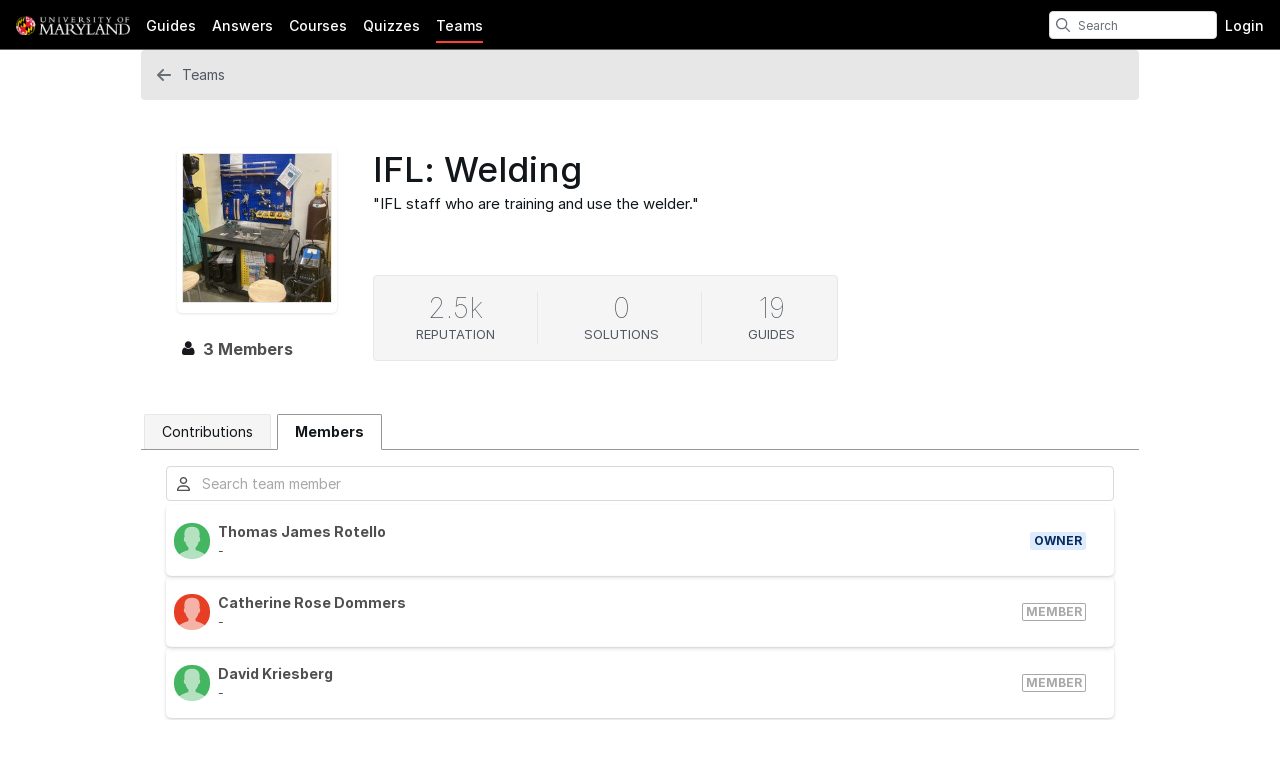

--- FILE ---
content_type: text/html; charset=utf-8
request_url: https://dozuki.umd.edu/Team/Members/29/IFL:+Welding
body_size: 9473
content:
<!DOCTYPE html>
<!--[if IE 8 ]>   <html class="lt-ie10 lt-ie9 ie8" lang="en" xmlns:fb="http://ogp.me/ns/fb#"><![endif]-->
<!--[if IE 9 ]>   <html class="lt-ie10 ie9" lang="en" xmlns:fb="http://ogp.me/ns/fb#"><![endif]-->
<!--[if (gte IE 10)|!(IE)]><!--><html dir="ltr" lang="en" xmlns:fb="http://ogp.me/ns/fb#"><!--<![endif]-->

   <head>
         <link rel="preconnect" href="https://d3015z1jd0uox2.cloudfront.net" crossorigin>
   <link rel="preconnect" href="https://fonts.gstatic.com" crossorigin>
   <link rel="preconnect" href="https://d3t0tbmlie281e.cloudfront.net" crossorigin>

   <link rel="preload"
      href="https://d3015z1jd0uox2.cloudfront.net/Assets/translations/en-translations.js?6046"
      as="script"
      importance="high"
         >
   <link rel="preload"
      href="https://d3015z1jd0uox2.cloudfront.net/Assets/scripts/runtime.js.52bf87b38e2579a6353b.js"
      as="script"
      importance="high"
         >

      <title>IFL: Welding Members - University of Maryland</title>

      <meta http-equiv="Content-Type" content="text/html;charset=utf-8" />
      <meta name="description" content="IFL staff who are training and use the welder." />
      <meta name="title" content="IFL: Welding Members - University of Maryland" />
      <meta name="keywords" content="IFL: Welding" />

         <meta name="robots" content="noindex, follow, nosnippet, noarchive, noimageindex" />

      
            
            
            
            <meta name="verify-v1" content="jw37yaG9O4vmztqkH8xsZEeQtGHqzC3GZXfwk5xUCeM=" />

            
      
                <!-- Aptrinsic Tag-->
      <script type="text/javascript">
         (function(n,t,a,e){var i="aptrinsic";n[i]=n[i]||function(){
            (n[i].q=n[i].q||[]).push(arguments)},n[i].p=e;
            var r=t.createElement("script");r.async=!0,r.src=a+"?a="+e;
            var c=t.getElementsByTagName("script")[0];c.parentNode.insertBefore(r,c)
         })(window,document,"https://web-sdk.aptrinsic.com/api/aptrinsic.js","AP-KS6GZPYJKDWJ-2");
      </script>
      
               <meta name="viewport" content="width=device-width, initial-scale=1.0"/>
      
               <link rel="stylesheet" type="text/css" media="print" href="https://d3015z1jd0uox2.cloudfront.net/Assets/Guide/ifixit/Shared-print-xsrnRNUHxfpFATCXJob29Q.css" />
      
      
            
            
      
               <link type="text/css" href="https://d3015z1jd0uox2.cloudfront.net/Assets/Guide/black/guide-all-cgioXJlMQLD0f7lxZ4e_rQ.css" rel="stylesheet" />
   <link type="text/css" href="https://d3015z1jd0uox2.cloudfront.net/Assets/Guide/ifixit/font-awesome-Z3EA_z-CyMKCd_hzug-qOg.css" rel="stylesheet" />
   <link type="text/css" href="https://d3015z1jd0uox2.cloudfront.net/Assets/Guide/blue/module-all-T3GKDqWS9LVYe7UFIF7u1w.css" rel="stylesheet" />
   <link type="text/css" href="https://d3015z1jd0uox2.cloudfront.net/Assets/Guide/ifixit/core-VBCWlsG2TLL6lGqBNDhAJA.css" rel="stylesheet" />
   <link type="text/css" href="https://d3015z1jd0uox2.cloudfront.net/Assets/Guide/ifixit/primitives-C3_H2zOaV-JyaooO74UJ4w.css" rel="stylesheet" />
   <link type="text/css" href="https://d3015z1jd0uox2.cloudfront.net/Assets/Guide/black/Shared-dozuki_minimal_header-MeIDeHiM4JdspxZa0UAdDA.css" rel="stylesheet" />
   <link type="text/css" href="https://d3015z1jd0uox2.cloudfront.net/Assets/Guide/ifixit/Shared-inter-C37JVBAsTuwtbm6q3fT6kg.css" rel="stylesheet" />
   <link type="text/css" href="https://d3015z1jd0uox2.cloudfront.net/Assets/Guide/ifixit/teams-z8YBvJlyaP6PzJQq7ObpRA.css" rel="stylesheet" />

      <script>
   </script>


      

                     <style type="text/css">
            /* Import University Fonts */
@import url('https://fonts.googleapis.com/#customHeader css2?family=Crimson+Text:ital, #customFooter css2?family=Crimson+Text:ital,#customHeader wght@0, #customFooter wght@0,400;#customHeader 0, #customFooter 0,600;#customHeader 0, #customFooter 0,700;#customHeader 1, #customFooter 1,400;#customHeader 1, #customFooter 1,600;#customHeader 1, #customFooter 1,#customHeader 700&family=Source+Sans+Pro:ital, #customFooter 700&family=Source+Sans+Pro:ital,#customHeader wght@0, #customFooter wght@0,300;#customHeader 0, #customFooter 0,400;#customHeader 0, #customFooter 0,600;#customHeader 0, #customFooter 0,700;#customHeader 1, #customFooter 1,300;#customHeader 1, #customFooter 1,400;#customHeader 1, #customFooter 1,600;#customHeader 1, #customFooter 1,700&display=swap');
/* Main Dozuki Styles */
#customHeader body, #customFooter body {
   font-family: 'Source Sans Pro', Helvetica, sans-serif !important;
}
#customHeader .toc-title, #customFooter .toc-title {
   font-family: 'Crimson Text', serif;
   text-transform: none;
}
#customHeader #sidebar-wiki-toc .toc-title a, #customFooter #sidebar-wiki-toc .toc-title a {
   color: #333;
}
#customHeader #sidebar-wiki-toc .toc a.scrolled, #customFooter #sidebar-wiki-toc .toc a.scrolled {
   border-left: 4px solid #cc3539;
}
/* Header Styles */
#customHeader header.main-header, #customFooter header.main-header {
   background: rgb(224,58,62);
}
#customHeader header.main-header a, #customFooter header.main-header a {
   color: #fff;
}
#customHeader header.main-header a:visited, #customFooter header.main-header a:visited {
   color: #fff;
}
#customHeader header.main-header .header-icon.read, #customFooter header.main-header .header-icon.read {
   color: #fff;
}
#customHeader header.main-header .header-dropdown a, #customFooter header.main-header .header-dropdown a {
   color: #333;
}
#customHeader header.main-header .site-nav ul li a:hover, #customFooter header.main-header .site-nav ul li a:hover {
   background: #cc3539 !important;
   color: #fff !important;
}
#customHeader header.main-header .header-dropdown a:hover, #customFooter header.main-header .header-dropdown a:hover {
   color: #333 !important;
}
#customHeader header.main-header .action-buttons a:hover, #customFooter header.main-header .action-buttons a:hover {
   background: #cc3539 !important;
   color: #fff !important;
}
#customHeader header.main-header .header-icon.unread, #customFooter header.main-header .header-icon.unread {
   color: #fff !important;
}
/* Footer CSS */
#customHeader #footerBasic, #customFooter #footerBasic {
   display: none;
}
#customHeader footer, #customFooter footer {
   background: #222222;
   color: #fff;
   font-size: 1.4em;
   font-weight: 400;
   letter-spacing: 0.3px;
}
#customHeader footer a, #customFooter footer a {
   color: #fff !important;
   text-decoration: none;
   text-transform: none;
   font-weight: 300;
}
#customHeader footer a:hover, #customFooter footer a:hover {
   color: #F2F2F2;
   text-transform: none;
   font-weight: 300;
}         </style>
      
            <style type="text/css">
         
   .bullet-1 {
      color: #11161a;
      font-size: 12px;
         position: absolute;
   top: 2px;
   left: 2px;
   }

   .bullet-1::before {
      font-family: icomoon, sans-serif;
      content: '\f111';
   }

   .bullet-2 {
      color: #c1280b;
      font-size: 12px;
         position: absolute;
   top: 2px;
   left: 2px;
   }

   .bullet-2::before {
      font-family: icomoon, sans-serif;
      content: '\f111';
   }

   .bullet-3 {
      color: #ff9024;
      font-size: 12px;
         position: absolute;
   top: 2px;
   left: 2px;
   }

   .bullet-3::before {
      font-family: icomoon, sans-serif;
      content: '\f111';
   }

   .bullet-4 {
      color: #f3e00e;
      font-size: 12px;
         position: absolute;
   top: 2px;
   left: 2px;
   }

   .bullet-4::before {
      font-family: icomoon, sans-serif;
      content: '\f111';
   }

   .bullet-5 {
      color: #16dc81;
      font-size: 12px;
         position: absolute;
   top: 2px;
   left: 2px;
   }

   .bullet-5::before {
      font-family: icomoon, sans-serif;
      content: '\f111';
   }

   .bullet-6 {
      color: #15a1d6;
      font-size: 12px;
         position: absolute;
   top: 2px;
   left: 2px;
   }

   .bullet-6::before {
      font-family: icomoon, sans-serif;
      content: '\f111';
   }

   .bullet-7 {
      color: #2343e8;
      font-size: 12px;
         position: absolute;
   top: 2px;
   left: 2px;
   }

   .bullet-7::before {
      font-family: icomoon, sans-serif;
      content: '\f111';
   }

   .bullet-8 {
      color: #dc54b7;
      font-size: 12px;
         position: absolute;
   top: 2px;
   left: 2px;
   }

   .bullet-8::before {
      font-family: icomoon, sans-serif;
      content: '\f111';
   }

   .bullet-9 {
      color: #c1280b;
      font-size: 16px;
         position: absolute;
   top: 0px;
   left: 0px;
   }

   .bullet-9::before {
      font-family: icomoon, sans-serif;
      content: '\e602';
   }

   .line-bullet-9 {
      color:  #e83d16;
   }

   .bullet-10 {
      color: #666666;
      font-size: 16px;
         position: absolute;
   top: 0px;
   left: 0px;
   }

   .bullet-10::before {
      font-family: icomoon, sans-serif;
      content: '\e601';
   }

   .bullet-11 {
      color: #666666;
      font-size: 16px;
         position: absolute;
   top: 0px;
   left: 0px;
   }

   .bullet-11::before {
      font-family: icomoon, sans-serif;
      content: '\e600';
   }

   .bullet-12 {
      
      font-size: 16px;
         position: absolute;
   top: 0px;
   left: 0px;
   }

   .bullet-13 {
      
      font-size: 16px;
         position: absolute;
   top: 0px;
   left: 0px;
   }

   .bullet-14 {
      
      font-size: 16px;
         position: absolute;
   top: 0px;
   left: 0px;
   }

   .bullet-15 {
      
      font-size: 16px;
         position: absolute;
   top: 0px;
   left: 0px;
   }

   .bullet-16 {
      
      font-size: 16px;
         position: absolute;
   top: 0px;
   left: 0px;
   }

   .bullet-17 {
      
      font-size: 16px;
         position: absolute;
   top: 0px;
   left: 0px;
   }

   .bullet-18 {
      
      font-size: 16px;
         position: absolute;
   top: 0px;
   left: 0px;
   }

   .bullet-19 {
      
      font-size: 16px;
         position: absolute;
   top: 0px;
   left: 0px;
   }

   .bullet-20 {
      
      font-size: 16px;
         position: absolute;
   top: 0px;
   left: 0px;
   }

   .bullet-21 {
      
      font-size: 16px;
         position: absolute;
   top: 0px;
   left: 0px;
   }

   .bullet-22 {
      
      font-size: 16px;
         position: absolute;
   top: 0px;
   left: 0px;
   }

   .bullet-23 {
      
      font-size: 16px;
         position: absolute;
   top: 0px;
   left: 0px;
   }

   .bullet-24 {
      
      font-size: 16px;
         position: absolute;
   top: 0px;
   left: 0px;
   }

   .bullet-25 {
      
      font-size: 16px;
         position: absolute;
   top: 0px;
   left: 0px;
   }
      </style>

            
            
                  
   <!-- Google tag (gtag.js) -->
   <script async src="https://www.googletagmanager.com/gtag/js?id=UA-30506-11"></script>

   <script>
      window.dataLayer = window.dataLayer || [];
      function gtag(){dataLayer.push(arguments);}
      gtag('js', new Date());

                     const configInfo = {
            'dimension1': 'umd',
            'dimension2': true,
            'dimension3':
               false,
         };
         gtag('config', 'UA-30506-11', configInfo);
      
                     gtag('config', 'UA-159393930-1');
         </script>
                                                   <link rel="shortcut icon" href="https://umd.edu/sites/umd.edu/files/favicon.ico" />
   
      <script defer type="text/javascript" src="https://d3015z1jd0uox2.cloudfront.net/Assets/scripts/runtime.js.52bf87b38e2579a6353b.js"></script>

   <script defer type="text/javascript" src="https://d3015z1jd0uox2.cloudfront.net/Assets/translations/en-translations.js?6046"></script>


   <script defer type="text/javascript" src="https://d3015z1jd0uox2.cloudfront.net/Assets/scripts/5747.7c382c68a7043e86b87b.js"></script>
   <script defer type="text/javascript" src="https://d3015z1jd0uox2.cloudfront.net/Assets/scripts/2240.41078bb555fa03d8dc41.js"></script>
   <script defer type="text/javascript" src="https://d3015z1jd0uox2.cloudfront.net/Assets/scripts/7366.11da29d2cdb9aa23b744.js"></script>
   <script defer type="text/javascript" src="https://d3015z1jd0uox2.cloudfront.net/Assets/scripts/1707.bcc5a97dc66bb04750d1.js"></script>
   <script defer type="text/javascript" src="https://d3015z1jd0uox2.cloudfront.net/Assets/scripts/4451.834e1bdd0b8078b7531c.js"></script>
   <script defer type="text/javascript" src="https://d3015z1jd0uox2.cloudfront.net/Assets/scripts/8617.aba873eac532d474b231.js"></script>
   <script defer type="text/javascript" src="https://d3015z1jd0uox2.cloudfront.net/Assets/scripts/4862.31ab994d1c0a7cfce8dc.js"></script>
   <script defer type="text/javascript" src="https://d3015z1jd0uox2.cloudfront.net/Assets/scripts/2253.b4e4b8e7f1587fcfa250.js"></script>
   <script defer type="text/javascript" src="https://d3015z1jd0uox2.cloudfront.net/Assets/scripts/2142.c688dae1f498d7019c22.js"></script>
   <script defer type="text/javascript" src="https://d3015z1jd0uox2.cloudfront.net/Assets/scripts/7933.1aa48e5e447d071d2da8.js"></script>
   <script defer type="text/javascript" src="https://d3015z1jd0uox2.cloudfront.net/Assets/scripts/8201.1cea05e3f0848f1a4952.js"></script>
   <script defer type="text/javascript" src="https://d3015z1jd0uox2.cloudfront.net/Assets/scripts/5118.44b56e6ad401b46dd387.js"></script>
   <script defer type="text/javascript" src="https://d3015z1jd0uox2.cloudfront.net/Assets/scripts/4484.0e29091643cd8c1685f4.js"></script>
   <script defer type="text/javascript" src="https://d3015z1jd0uox2.cloudfront.net/Assets/scripts/2407.f98b9b89ea83f0e9e608.js"></script>
   <script defer type="text/javascript" src="https://d3015z1jd0uox2.cloudfront.net/Assets/scripts/7803.4c0ac3a6cdb7a3d93a3f.js"></script>
   <script defer type="text/javascript" src="https://d3015z1jd0uox2.cloudfront.net/Assets/scripts/9098.f86bd96da7e9c894c5a4.js"></script>
   <script defer type="text/javascript" src="https://d3015z1jd0uox2.cloudfront.net/Assets/scripts/6939.c9e326ea3f9769ba14a9.js"></script>
   <script defer type="text/javascript" src="https://d3015z1jd0uox2.cloudfront.net/Assets/scripts/5885.4ad81acb7c7382b81fc9.js"></script>
   <script defer type="text/javascript" src="https://d3015z1jd0uox2.cloudfront.net/Assets/scripts/5264.fb48787d123f94e8faa2.js"></script>
   <script defer type="text/javascript" src="https://d3015z1jd0uox2.cloudfront.net/Assets/scripts/5783.b2772aa429e4ee36d957.js"></script>
   <script defer type="text/javascript" src="https://d3015z1jd0uox2.cloudfront.net/Assets/scripts/3958.81eeccb9b698a4a84f1d.js"></script>
   <script defer type="text/javascript" src="https://d3015z1jd0uox2.cloudfront.net/Assets/scripts/5750.29d1548b054b17aaaaa8.js"></script>
   <script defer type="text/javascript" src="https://d3015z1jd0uox2.cloudfront.net/Assets/scripts/guidepage.js.f69f6014dcd202b9ea18.js"></script>
   <script defer type="text/javascript" src="https://d3015z1jd0uox2.cloudfront.net/Assets/scripts/dozuki-header-component.js.ebe18ac3969aaaa6c1e7.js"></script>
   <script defer type="text/javascript" src="https://d3015z1jd0uox2.cloudfront.net/Assets/scripts/header-footer.js.d03b7c2f4076d6af6de0.js"></script>
   <script defer type="text/javascript" src="https://d3015z1jd0uox2.cloudfront.net/Assets/scripts/team-members.js.d8d56cdcead5bc4914fe.js"></script>
   <script defer type="text/javascript" src="https://d3015z1jd0uox2.cloudfront.net/Assets/scripts/error-capture.js.e0c5ff61e349f9b7c0da.js"></script>
   <script defer type="text/javascript" src="https://d3015z1jd0uox2.cloudfront.net/Assets/scripts/markup.js.35197d08994a344ac0d0.js"></script>
   <script defer type="text/javascript" src="https://d3015z1jd0uox2.cloudfront.net/Assets/scripts/6345.1b92df16ba6df76735b8.js"></script>
   <script defer type="text/javascript" src="https://d3015z1jd0uox2.cloudfront.net/Assets/scripts/page-navigation-breadcrumbs.js.4ec10d3e24a68f80c885.js"></script>
   <script defer type="text/javascript" src="https://d3015z1jd0uox2.cloudfront.net/Assets/scripts/guide-edit-nav-bar-component.js.b78dd24f226099957d42.js"></script>
   <script defer type="text/javascript" src="https://d3015z1jd0uox2.cloudfront.net/Assets/scripts/8124.abf9abc67a82da8942d4.js"></script>
   <script defer type="text/javascript" src="https://d3015z1jd0uox2.cloudfront.net/Assets/scripts/manage-users-wrapper.js.184bbff21b9d79c1e3b8.js"></script>
   <script defer type="text/javascript" src="https://d3015z1jd0uox2.cloudfront.net/Assets/scripts/team-users-modal.js.685c41a0e1d73f95eec9.js"></script>
   <script defer type="text/javascript" src="https://d3015z1jd0uox2.cloudfront.net/Assets/scripts/invite-users-modal.js.145d30a87fc9493d7a99.js"></script>

         </head>

   <body  class="responsive fullWidth"                  data-reactroot>
      <a href="#content" class="skip-to-content">Skip to main content</a>
                           <div id="notifications" style="display:none;">
   <div class="close"><i class="fa fa-times " ></i></div>
   </div>
               
      
      <div id="background">
      <div class="react-component"
      data-reactroot
   data-name="Announcements"
      data-props="[]">
         </div>
      <div class="react-component"
      data-reactroot
   data-name="PopupModal"
      data-props="[]">
         </div>
   
      <div class="react-component"
      data-reactroot
   data-name="DozukiHeaderComponent"
      data-props="{&quot;siteLogoUrl&quot;:&quot;https:\/\/d3t0tbmlie281e.cloudfront.net\/igi\/umd\/TN4E311ZNMFCu662.standard&quot;,&quot;siteTitle&quot;:&quot;University of Maryland&quot;,&quot;theme&quot;:&quot;black&quot;,&quot;permissions&quot;:{&quot;canIViewCoursesAdminIndex&quot;:false,&quot;canIAssignCoursesAdminIndex&quot;:false,&quot;canIEditCoursesAdminIndex&quot;:false,&quot;canIManageCoursesAdminIndex&quot;:false,&quot;canICreateNewWikis&quot;:false,&quot;canIViewDropdownManageTab&quot;:false,&quot;canIViewSkillsMatrix&quot;:false,&quot;canIEditSkillWeights&quot;:false,&quot;canISetAnySupervisorRatings&quot;:false,&quot;canIViewAnyCourseSkillsMatrix&quot;:false,&quot;canIViewSiteReports&quot;:false,&quot;canIEditAnyUsersProfile&quot;:false,&quot;canIManageExternalTrainingModules&quot;:false,&quot;canIViewAllQuizzes&quot;:false,&quot;canIViewAllQuizSessions&quot;:false,&quot;canIGenerateQRCode&quot;:false,&quot;canIViewAppMarketplace&quot;:false,&quot;canIViewAuditHistory&quot;:false,&quot;canIViewCreatorPro&quot;:false,&quot;canIViewAllCreatorProContent&quot;:false,&quot;canIViewQuizLibrary&quot;:false,&quot;canIBulkCancelQuizSessions&quot;:false,&quot;canIManageDashboards&quot;:false,&quot;canIViewProductRoadmap&quot;:false},&quot;user&quot;:null,&quot;initialTotalUnreadNotifications&quot;:null,&quot;initialNotifications&quot;:[],&quot;siteConfiguration&quot;:{&quot;feature-machine-translation&quot;:true,&quot;appearance-css&quot;:&quot;\/* Import University Fonts *\/\n@import url(&#039;https:\/\/fonts.googleapis.com\/#customHeader css2?family=Crimson+Text:ital, #customFooter css2?family=Crimson+Text:ital,#customHeader wght@0, #customFooter wght@0,400;#customHeader 0, #customFooter 0,600;#customHeader 0, #customFooter 0,700;#customHeader 1, #customFooter 1,400;#customHeader 1, #customFooter 1,600;#customHeader 1, #customFooter 1,#customHeader 700&amp;family=Source+Sans+Pro:ital, #customFooter 700&amp;family=Source+Sans+Pro:ital,#customHeader wght@0, #customFooter wght@0,300;#customHeader 0, #customFooter 0,400;#customHeader 0, #customFooter 0,600;#customHeader 0, #customFooter 0,700;#customHeader 1, #customFooter 1,300;#customHeader 1, #customFooter 1,400;#customHeader 1, #customFooter 1,600;#customHeader 1, #customFooter 1,700&amp;display=swap&#039;);\n\/* Main Dozuki Styles *\/\n#customHeader body, #customFooter body {\n   font-family: &#039;Source Sans Pro&#039;, Helvetica, sans-serif !important;\n}\n#customHeader .toc-title, #customFooter .toc-title {\n   font-family: &#039;Crimson Text&#039;, serif;\n   text-transform: none;\n}\n#customHeader #sidebar-wiki-toc .toc-title a, #customFooter #sidebar-wiki-toc .toc-title a {\n   color: #333;\n}\n#customHeader #sidebar-wiki-toc .toc a.scrolled, #customFooter #sidebar-wiki-toc .toc a.scrolled {\n   border-left: 4px solid #cc3539;\n}\n\/* Header Styles *\/\n#customHeader header.main-header, #customFooter header.main-header {\n   background: rgb(224,58,62);\n}\n#customHeader header.main-header a, #customFooter header.main-header a {\n   color: #fff;\n}\n#customHeader header.main-header a:visited, #customFooter header.main-header a:visited {\n   color: #fff;\n}\n#customHeader header.main-header .header-icon.read, #customFooter header.main-header .header-icon.read {\n   color: #fff;\n}\n#customHeader header.main-header .header-dropdown a, #customFooter header.main-header .header-dropdown a {\n   color: #333;\n}\n#customHeader header.main-header .site-nav ul li a:hover, #customFooter header.main-header .site-nav ul li a:hover {\n   background: #cc3539 !important;\n   color: #fff !important;\n}\n#customHeader header.main-header .header-dropdown a:hover, #customFooter header.main-header .header-dropdown a:hover {\n   color: #333 !important;\n}\n#customHeader header.main-header .action-buttons a:hover, #customFooter header.main-header .action-buttons a:hover {\n   background: #cc3539 !important;\n   color: #fff !important;\n}\n#customHeader header.main-header .header-icon.unread, #customFooter header.main-header .header-icon.unread {\n   color: #fff !important;\n}\n\/* Footer CSS *\/\n#customHeader #footerBasic, #customFooter #footerBasic {\n   display: none;\n}\n#customHeader footer, #customFooter footer {\n   background: #222222;\n   color: #fff;\n   font-size: 1.4em;\n   font-weight: 400;\n   letter-spacing: 0.3px;\n}\n#customHeader footer a, #customFooter footer a {\n   color: #fff !important;\n   text-decoration: none;\n   text-transform: none;\n   font-weight: 300;\n}\n#customHeader footer a:hover, #customFooter footer a:hover {\n   color: #F2F2F2;\n   text-transform: none;\n   font-weight: 300;\n}&quot;,&quot;footer_links&quot;:{&quot;api&quot;:true,&quot;contribute&quot;:false,&quot;licensing&quot;:true},&quot;guide-types&quot;:{&quot;replacement&quot;:{&quot;title&quot;:&quot;%device %thing Replacement&quot;,&quot;prompt&quot;:&quot;What part are you replacing?&quot;,&quot;name&quot;:&quot;Replacement&quot;,&quot;description&quot;:&quot;Most guides. How to swap out a particular component.&quot;},&quot;installation&quot;:{&quot;title&quot;:&quot;Installing %device %thing&quot;,&quot;prompt&quot;:&quot;What part are you installing?&quot;},&quot;repair&quot;:{&quot;title&quot;:&quot;Repairing %device %thing&quot;,&quot;prompt&quot;:&quot;What are you repairing?&quot;},&quot;disassembly&quot;:{&quot;title&quot;:&quot;Disassembling %device %thing&quot;,&quot;prompt&quot;:&quot;What are you disassembling?&quot;,&quot;name&quot;:&quot;Disassembly&quot;,&quot;description&quot;:&quot;Completely dismantle and remove every component. For repairs like water damage cleaning.&quot;},&quot;maintenance&quot;:{&quot;title&quot;:&quot;%device Maintenance&quot;,&quot;prompt&quot;:&quot;&quot;},&quot;troubleshooting&quot;:{&quot;title&quot;:&quot;%device Troubleshooting&quot;,&quot;prompt&quot;:&quot;&quot;},&quot;how-to&quot;:{&quot;title&quot;:&quot;How to %device&quot;,&quot;prompt&quot;:&quot;&quot;}},&quot;languages&quot;:{&quot;en&quot;:{&quot;name&quot;:&quot;English&quot;,&quot;autoglottonym&quot;:&quot;English&quot;,&quot;locale&quot;:&quot;en_US&quot;}},&quot;live_site&quot;:true,&quot;feature-bi-reports&quot;:true,&quot;feature-zendesk-support-link&quot;:true,&quot;feature-workspaces&quot;:false,&quot;feature-bulk-operations-requests&quot;:true,&quot;workspace-groups-enabled&quot;:false,&quot;feature-creator-pro-author-only-view&quot;:false,&quot;pendo&quot;:{&quot;application-key&quot;:&quot;086c4338-ae85-46f7-66de-033ab00229f7&quot;,&quot;environment&quot;:&quot;production&quot;,&quot;deployment_type&quot;:&quot;public-standard&quot;,&quot;customer_type&quot;:&quot;paid&quot;,&quot;salesforce_id&quot;:&quot;0018c00002JK9kYAAT&quot;,&quot;job_title&quot;:&quot;&quot;,&quot;department&quot;:&quot;&quot;,&quot;location&quot;:&quot;&quot;,&quot;shift&quot;:&quot;&quot;,&quot;privilege&quot;:&quot;&quot;,&quot;date_created&quot;:null,&quot;last_login&quot;:null},&quot;dev-unify-completion-status-logic&quot;:false,&quot;dev-use-status-and-reason&quot;:false,&quot;object-name-singular&quot;:&quot;Category&quot;,&quot;object-name-plural&quot;:&quot;Categories&quot;,&quot;topic-name-singular&quot;:&quot;&quot;,&quot;topic-name-plural&quot;:&quot;&quot;,&quot;feature-mobile-scanner&quot;:true,&quot;google-oauth2-clientid&quot;:&quot;&quot;,&quot;feature-language-dropdown&quot;:&quot;none&quot;,&quot;in-page-notification-menu&quot;:true,&quot;feature-answers&quot;:true,&quot;feature-guide&quot;:true,&quot;feature-courses&quot;:true,&quot;feature-guide-step-edit-v2&quot;:&quot;enabled&quot;,&quot;feature-pendo-resource-center&quot;:true,&quot;feature-public-editing&quot;:false,&quot;feature-approvals&quot;:true,&quot;feature-teams&quot;:true,&quot;feature-skills-matrix&quot;:false,&quot;feature-external-training-modules&quot;:true,&quot;force-scorm-in-new-tab-on-mobile&quot;:false,&quot;dev-limit-quiz-attempts&quot;:false,&quot;dev-feature-quizzes&quot;:true,&quot;dev-feature-quizzes-v2&quot;:true,&quot;feature-supervisor-signoff&quot;:true,&quot;feature-data-entry&quot;:true,&quot;feature-periodic-review&quot;:true,&quot;feature-periodic-review-defaults&quot;:{&quot;cadence-type-default&quot;:&quot;absolute&quot;,&quot;relative-cadence-span-default&quot;:&quot;90&quot;,&quot;absolute-cadence-date-month-default&quot;:&quot;1&quot;,&quot;absolute-cadence-date-day-default&quot;:&quot;1&quot;,&quot;grace-period-default&quot;:&quot;30&quot;},&quot;appearance-header&quot;:&quot;&quot;,&quot;appearance-footer&quot;:&quot;&lt;footer&gt;\n   &lt;div class=\&quot;footer-container\&quot;&gt;\n      &lt;center&gt;\n         \u00a9 2022 University of Maryland, College Park \u00b7 &lt;a href=\&quot;https:\/\/umd.edu\/web-accessibility\&quot;&gt;Web Accessibility&lt;\/a&gt;\n      &lt;\/center&gt;\n   &lt;\/div&gt;\n&lt;\/footer&gt;&quot;,&quot;custom-header-background-color&quot;:&quot;#000000&quot;,&quot;custom-header-text-color&quot;:&quot;#ffffff&quot;,&quot;custom-default-step-text&quot;:&quot;&quot;,&quot;custom-default-step-title&quot;:&quot;&quot;,&quot;display-create-and-edit-buttons&quot;:true,&quot;allow-web-printing&quot;:true,&quot;feature-course-permissions&quot;:true,&quot;feature-app-marketplace&quot;:true,&quot;feature-user-manage-table-v2&quot;:true,&quot;display-comments&quot;:&quot;operators&quot;,&quot;comments-disclaimer&quot;:&quot;&quot;,&quot;feature-work-order-handoffs&quot;:false,&quot;feature-contributor-privilege&quot;:false,&quot;feature-hard-user-limit&quot;:true,&quot;feature-creator-pro&quot;:false,&quot;dev-quizzes-on-wikis&quot;:true,&quot;feature-quiz-imports&quot;:false,&quot;quiz-attempts-allowed&quot;:3,&quot;work-order-name&quot;:&quot;Staffer Name&quot;,&quot;custom-header-accent-color-1&quot;:&quot;&quot;,&quot;custom-header-accent-color-2&quot;:&quot;&quot;,&quot;feature-job-instruction-breakdowns&quot;:false,&quot;feature-qr-code-generator&quot;:true,&quot;dev-quizzes-with-operator-view&quot;:true,&quot;maximum-media-length&quot;:30,&quot;feature-course-stage-sign-off-over-the-shoulder-sso&quot;:false,&quot;dev-course-assignment-restructure&quot;:true,&quot;dev-course-api-reversion&quot;:true,&quot;feature-user-acknowledgements-required&quot;:false,&quot;dev-courses-manage-redesign&quot;:true,&quot;mobile-app-offline-data-capture&quot;:false,&quot;mobile-app-offline-bulk-downloads&quot;:false,&quot;feature-dashboards&quot;:true,&quot;feature-release-versions&quot;:true,&quot;feature-per-guide-on-guide-display-changes&quot;:true,&quot;feature-on-guide-display-changes&quot;:false,&quot;doc2guide-internal-preview&quot;:true,&quot;dev-courses-manage-details-redesign&quot;:true,&quot;tools-label&quot;:&quot;tools&quot;,&quot;parts-label&quot;:&quot;parts&quot;,&quot;feature-creator-pro-author-access&quot;:true,&quot;feature-media-in-comments&quot;:true,&quot;feature-bulk-add-course-stages&quot;:false,&quot;require-reauthentication-for-work-order-sign-offs&quot;:true,&quot;release-gate-nextjs-searchpage&quot;:false,&quot;feature-disable-standard-image-quiz-questions&quot;:false,&quot;feature-panel-questions-in-quizzes&quot;:false,&quot;product-roadmap-url&quot;:&quot;https:\/\/portal.productboard.com\/pnvvthid1ezyrdkcqpn3ubdb\/tabs\/3-launched&quot;,&quot;feature-access-control-on-guides&quot;:false,&quot;feature-completions-without-courses&quot;:false,&quot;feature-track-numeric-work-order-deviations&quot;:true,&quot;feature-track-checkbox-work-order-deviations&quot;:true,&quot;dev-course-recurrence-updates&quot;:false,&quot;feature-minor-release-versions&quot;:true,&quot;approvals-required-mode&quot;:&quot;none&quot;,&quot;dev-quizzes-creator-pro&quot;:false,&quot;feature-guide-duplicator-v2&quot;:false,&quot;feature-internal-stats-reporting&quot;:false,&quot;deviation-feedback-message&quot;:&quot;&quot;,&quot;support-link&quot;:&quot;&quot;,&quot;feature-work-order-date-input&quot;:false},&quot;userTranslationSettings&quot;:{&quot;locale&quot;:&quot;en&quot;,&quot;machineTranslationPreference&quot;:true},&quot;showCustomHeader&quot;:false,&quot;defaultSearchDocType&quot;:&quot;all&quot;,&quot;activeItem&quot;:&quot;teams&quot;,&quot;currentTopic&quot;:null}">
      <header
   class="minimal-header main-header "
   style="background-color: #000000"
></header>
   </div>

   
   
   <div id="page" class="">
      
      <div id="main" >

         
         <div id="mainBody"
                     >
            <!-- MAIN BODY -->
            
                        
                                       <div id="bodyTop" class="fullWidth clearfix">
               

<div class="page-navigation-container js-page-navigation row
   ">
   <div class="column full-width js-content-dropdown-container content-dropdown-default">
      <ul class="row page-navigation-bar">
                                                      <li class="page-navigation-link
 back-link column  ">
         <a  href="/Teams"        class=""
                          >
                     <i  class="svg-icon"   style="width: 16px; height: 16px;"><svg xmlns="http://www.w3.org/2000/svg" width="16" height="16" viewBox="0 0 16 16" fill="currentColor"><path fill-rule="evenodd" clip-rule="evenodd" d="M14 7H4.42l3.29-3.29a1.003 1.003 0 0 0-1.42-1.42l-5 5a1.014 1.014 0 0 0 0 1.42l5 5a1.003 1.003 0 0 0 1.42-1.42L4.42 9h9.59c.55 0 1-.45 1-1S14.55 7 14 7z"></path></svg></i><span class="visible-mobile-tablet-inline">Back</span><span class="hidden-mobile-tablet">Teams</span>
               </a>
   </li>
                                                                     </ul>
         </div>
</div>
<div id="inviteStatus"></div>

<div class="profile-header-container">
   <div class="profile-avatar-container">
      <div class="profile-avatar">
         <a href="/Team/29/IFL:+Welding">
   <img alt="Team Avatar Image"
    width="150" height="150"
    src="https://d3t0tbmlie281e.cloudfront.net/igi/umd/yF3iFRbO1iMOhq6H.standard" />
 </a>
      </div>
      <div class="profile-actions-container">
   <p id="memberCount" class="profileActionItem"><i class="fa fa-user " ></i>3 Members</p>
      <div class="clearer"></div>
</div>
   </div>
   <div class="team-info-container">
      <div class="team-title-container">
         <h1 class="team-title">IFL: Welding</h1>
                     <p class="team-slogan">IFL staff who are training and use the welder.</p>
                  <p class="team-slogan noQuotes">&nbsp;</p>
      </div>
      <ul class="userStatList">
   <li>
      <h3 class="statNum" id="teamRep">2.5k</h3>
      <p class="statDesc">Reputation</p>
   </li>
   <li>
      <h3 class="statNum">0</h3>
      <p class="statDesc">Solutions</li>
   </li>
   <li>
      <h3 class="statNum">19</h3>
      <p class="statDesc">Guides</p>
   </li>
</ul>
   </div>
   <div class="button-container">
                     </div>
</div>

               </div>
            
            <div class="statuses">
</div>

                                    
                        
            
                        <div id="contentFloat">
               <div id="content">
                                 
                                        
<div class="tabWrap">
      <ul class="tabs ">
               <li class="tab "
            >
                        <a href=/Team/Contributions/29/IFL:+Welding               class="tab-link               "
                id="contributionsTab"                data-tab="contributions"
               data-url=""
               >
               Contributions            </a>
                        </li>
               <li class="tab "
            >
                        <a href=/Team/Members/29/IFL:+Welding               class="tab-link active               "
                id="membersTab"                data-tab="members"
               data-url=""
               >
               Members            </a>
                        </li>
               </ul>
</div>

   <div class="react-component"
      data-reactroot
   data-name="TeamMembers"
      data-props="{&quot;teamid&quot;:29,&quot;teamEditAllowed&quot;:false}">
         </div>
                                           <div class="react-component"
      data-reactroot
   data-name="MarkupComponent"
      data-props="{&quot;markerColors&quot;:[&quot;#11161a&quot;,&quot;#c1280b&quot;,&quot;#ff9024&quot;,&quot;#f3e00e&quot;,&quot;#16dc81&quot;,&quot;#15a1d6&quot;,&quot;#2343e8&quot;,&quot;#dc54b7&quot;,&quot;#666666&quot;,&quot;#ffffff&quot;],&quot;defaultMarkerColor&quot;:&quot;#c1280b&quot;}">
         </div>
                                                </div>
                           </div>
            <div class="clearer"></div>

         </div> <!-- /mainBody -->

         <div class="clearer"></div>
      </div> <!-- /main -->
   </div> <!-- /page -->
   <div class="clearer"></div>
   </div> <!-- /background -->
   
      <div id="customFooter">
      <footer>
   <div class="footer-container">
      <center>
         © 2022 University of Maryland, College Park · <a href="https://umd.edu/web-accessibility">Web Accessibility</a>
      </center>
   </div>
</footer>   </div>
   

            
            
            




            <script type='text/javascript'>
   var App = {"canIBypassGAEventFiringOnMobile":false,"setMentions":true,"single-sign-on-url":{"login":"https:\/\/shib.idm.umd.edu\/shibboleth-idp\/profile\/SAML2\/Redirect\/SSO?SAMLRequest=fZJdb4IwFIbv%2FRUL91BAUWzUxM3FmTgxgrvYjaH0KM2gZf1Ylv36Id13MnvX9jxPznnbicrrqsFzo0u%2Bg2cDSveu2vVaV1zh7nLqGMmxyBVTmOc1KKwLnM7v1zj0fNxIoUUhKucPdpnKlQKpmeAWWy2mTrK5XSfL1eZAxnEwGMVReCRxTkcQDQj0cwBaxBGBwieUHMejoG%2FRB5Cq9UydVuv0rE0pAyuudM51e%2B6HQ9cP3HCQBRH2hzjsP1p00Q7LeK47vNS6URghVTLiMVp7pqYeUNMdEFGBLl1GG9TOe2QVoPMoIdoBZRIKjdI0sdLtRx7XjFPGT5djILZI4bss27rbJM2sZP4Zz43gytQgU5AvrID9bv3dKRVv5ol99bk0jALatyCSUAsNh0qcGHdmnXFyfhPcJSNn%2Fxgm6GdRz25%2F%2F43ZOw%3D%3D&RelayState=https%3A%2F%2Fdozuki.umd.edu%2FGuide%2FUser%2Fremote_login","register":"https:\/\/shib.idm.umd.edu\/shibboleth-idp\/profile\/SAML2\/Redirect\/SSO?SAMLRequest=fZJdb4IwFIbv%2FRUL91AERdKoiZuLM3FqBHexG1PpQZpBy3raZdmvH8K%2Bk9m7tud5cs7bjpFVZU1n1hRyB88W0PSumvValRJpezlxrJZUMRRIJasAqcloMrtf0cDzaa2VUZkqnT%2FYZYohgjZCyQ5bzifOZn272iyW68Mo5z6DMBzwoJ%2BHI8ZgBPEwjiMIBwHjecSifJhFcYc%2BgMbGM3EardPrbIgWlhINk6Y594PI9ftuMEj7Q%2BpHNAgfO3TeDCskMy1eGFMjJQQLcfQErzxbcQ%2B4bQ%2BOqgRTuILXpJk3FyWQ8ygB2QEXGjJDkmTTSbcfeVwLyYU8XY7h2BUhvUvTrbvdJGknmX3Gc6Mk2gp0AvpFZLDfrb475erNPomvPhdWcCD7BiQaKmXgUKqTkM60NY7Pb0LbZPT0H8OY%2FCzqddvff2P6Dg%3D%3D&RelayState=https%3A%2F%2Fdozuki.umd.edu%2FGuide%2FUser%2Fremote_login"},"multi-login":true,"objectNameSingular":"Category","which":"umd","isLoggedIn":false,"lang":"en","showTranslatedPlaceholder":false,"canIForceSentryReporting":false,"SENTRY_DSN_JS":"https:\/\/fe0ff8430baa49b6a857f1325a0e55c3@o186239.ingest.sentry.io\/1281569","sentryTags":{"site":"umd","lang":"en","isAdmin":false,"deployment":"dozuki-production"},"googleOAuth2Clientid":"","googleOAuth2Domain":"","usernamePattern":"^[a-z0-9][a-z0-9_]{2,29}$","featureDevNoEmailLogin":true,"maxMediaSize":100,"maxMediaLength":30,"strokeWidthMedium":5,"iconTimes":"<i  class=\"svg-icon\"   style=\"width: 16px; height: 16px;\"><svg xmlns=\"http:\/\/www.w3.org\/2000\/svg\" viewBox=\"0 0 24 24\" fill=\"none\" stroke=\"currentColor\" stroke-width=\"2\" stroke-linecap=\"round\" stroke-linejoin=\"round\">\n    <line x1=\"18\" y1=\"6\" x2=\"6\" y2=\"18\"\/>\n    <line x1=\"6\" y1=\"6\" x2=\"18\" y2=\"18\"\/>\n<\/svg><\/i>","videoEncodings":{"MP4_720":{"column":"MP4_720","label":"480p","encoding":"mp4","width":720,"height":480,"codecs":"avc1.4D401E, mp4a.40.2","ffmpeg_args":"-vcodec libx264 -profile:v main -level 3.1 -crf 23 -acodec aac -max_muxing_queue_size 1024 -vf format=yuv420p","mime":"video\/mp4","always_generate":true}},"teamApi":{"joinUrl":"teams\/29\/users\/","joinMethod":"PUT","leaveUrl":"teams\/29\/users\/","leaveMethod":"DELETE"},"teamInvite":{"error":{"maxInvitesExceeded":"You may only invite up to 100 users at a time."},"maxInvitesPerFormSubmission":100},"maxInvites":100,"title":"Invite users to team IFL: Welding!","FrameModules":["LoginFrameModule","ImageMenuFrameModule","MediaLibraryFrameModule","NotifyFrameModule","WatchFrameModule","EditNavFrameModule","TeamProfileFrameModule"],"isProduction":true,"locale":"en_US","siteName":"umd","siteTitle":"University of Maryland","useSecureCookies":true,"sameSiteValue":"None","imageSizeWidths":{"mini":56,"thumbnail":96,"140x105":140,"200x150":200,"standard":300,"440x330":440,"medium":592,"large":800,"huge":1600}};
</script>
   </body>
</html>


--- FILE ---
content_type: text/css
request_url: https://d3015z1jd0uox2.cloudfront.net/Assets/Guide/ifixit/core-VBCWlsG2TLL6lGqBNDhAJA.css
body_size: 3805
content:
/*! File: Shared/Core/input.less */input.core-control[type=email],input.core-control[type=number],input.core-control[type=password],input.core-control[type=search],input.core-control[type=text]{font-size:14px;line-height:1.25;background:#fff;color:#17191c;box-sizing:border-box;border:1px solid #d9d9d9;border-radius:4px;padding:10px 16px 10px 16px}input.core-control[type=email]::placeholder,input.core-control[type=number]::placeholder,input.core-control[type=password]::placeholder,input.core-control[type=search]::placeholder,input.core-control[type=text]::placeholder{color:#bfbfbf}input.core-control[type=email]:focus,input.core-control[type=number]:focus,input.core-control[type=password]:focus,input.core-control[type=search]:focus,input.core-control[type=text]:focus{border:1px solid #bfbfbf;outline:0}input.core-control[type=email]:disabled,input.core-control[type=number]:disabled,input.core-control[type=password]:disabled,input.core-control[type=search]:disabled,input.core-control[type=text]:disabled{color:#bfbfbf;background:rgba(255,255,255,.5);border:1px solid rgba(210,218,223,.5)}/*! File: Shared/Core/radioButton.less */input.core-control[type=radio]{opacity:0;position:fixed;width:0;outline:0}input.core-control[type=radio]+label>span,input.core-control[type=radio]+span{font-size:14px;color:#17191c;display:-ms-inline-flexbox;display:-webkit-inline-flex;display:inline-flex;-ms-align-items:center;-webkit-align-items:center;align-items:center;-ms-flex-align:center}input.core-control[type=radio]+label>span::before,input.core-control[type=radio]+span::before{content:'';border-radius:100%;display:inline-block;width:16px;height:16px;background:0 0;border:1px solid #d9d9d9;box-sizing:border-box;margin-right:8px}input.core-control[type=radio]:checked+label>span::before,input.core-control[type=radio]:checked+span::before{border:1px solid #0b50b1;box-shadow:inset 0 0 0 4px #0e66e1}input.core-control[type=radio]:focus+label>span::before,input.core-control[type=radio]:focus+span::before{border:1px solid #bfbfbf}input.core-control[type=radio]:disabled:checked+label>span::before,input.core-control[type=radio]:disabled:checked+span::before{background:0 0;border:1px solid #c6dcfb;box-shadow:inset 0 0 0 4px #c6dcfb}input.core-control[type=radio]:disabled+label>span::before,input.core-control[type=radio]:disabled+span::before{background:#f5f5f5;border:none}input.core-control[type=radio].large+label>span,input.core-control[type=radio].large+span{font-size:16px;color:#17191c;display:-ms-inline-flexbox;display:-webkit-inline-flex;display:inline-flex;-ms-align-items:center;-webkit-align-items:center;align-items:center;-ms-flex-align:center}input.core-control[type=radio].large+label>span::before,input.core-control[type=radio].large+span::before{content:'';border-radius:100%;display:inline-block;width:20px;height:20px;background:0 0;border:1px solid #d9d9d9;box-sizing:border-box;margin-right:12px}input.core-control[type=radio].large:checked+label>span::before,input.core-control[type=radio].large:checked+span::before{border:1px solid #0b50b1;box-shadow:inset 0 0 0 5px #0e66e1}input.core-control[type=radio].large:focus+label>span::before,input.core-control[type=radio].large:focus+span::before{border:1px solid #bfbfbf}input.core-control[type=radio].large:disabled:checked+label>span::before,input.core-control[type=radio].large:disabled:checked+span::before{background:0 0;border:1px solid #c6dcfb;box-shadow:inset 0 0 0 5px #c6dcfb}input.core-control[type=radio].large:disabled+label>span::before,input.core-control[type=radio].large:disabled+span::before{background:#f5f5f5;border:none}/*! File: Shared/Core/toggle.less */.toggle-container{display:inline-flex;padding:10px 0}input.core-control[type=checkbox].toggle{opacity:0;position:fixed;width:0;outline:0;margin:0}input.core-control[type=checkbox].toggle+label{display:flex}input.core-control[type=checkbox].toggle+label>span:first-of-type{margin-right:8px}input.core-control[type=checkbox].toggle+label>span.toggle{display:inline-flex;align-self:center;border-radius:10px;width:28px;height:16px;background:0 0;background-color:#d9d9d9;box-sizing:border-box;cursor:pointer;-webkit-transition:background-color .2s ease-in-out;transition:background-color .2s ease-in-out}input.core-control[type=checkbox].toggle+label>span.toggle::before{content:'';display:block;position:relative;height:12px;width:12px;background-color:#fff;border-radius:100%;box-shadow:0 1px 2px rgba(17,22,26,.1),0 4px 8px rgba(17,22,26,.1);top:2px;left:2px;-webkit-transition:left .2s ease-in-out;transition:left .2s ease-in-out}input.core-control[type=checkbox].toggle+label>span.toggle-label{font-size:14px;color:#17191c;font-family:Lato,-apple-system,'Segoe UI',Helvetica,Arial,sans-serif;font-style:normal;line-height:16px;align-items:center}input.core-control[type=checkbox].toggle:disabled+label>span.toggle-label{color:#bfbfbf}input.core-control[type=checkbox].toggle:checked+label>span.toggle{background-color:#0e66e1}input.core-control[type=checkbox].toggle:checked+label>span.toggle::before{left:14px}input.core-control[type=checkbox].toggle:focus+label>span.toggle{box-shadow:inset 0 0 0 1px #bfbfbf}input.core-control[type=checkbox].toggle:disabled:checked+label>span.toggle{background-color:#c6dcfb}input.core-control[type=checkbox].toggle:disabled:checked+label>span.toggle::before{box-shadow:none}input.core-control[type=checkbox].toggle:disabled+label>span.toggle{background-color:#f5f5f5;cursor:auto}input.core-control[type=checkbox].toggle:disabled+label>span.toggle::before{box-shadow:none}input.core-control[type=checkbox].toggle.large+label{display:flex}input.core-control[type=checkbox].toggle.large+label>span:first-of-type{margin-right:12px}input.core-control[type=checkbox].toggle.large+label>span.toggle{display:inline-flex;align-self:center;border-radius:10px;width:32px;height:20px;background:0 0;background-color:#d9d9d9;box-sizing:border-box;cursor:pointer;-webkit-transition:background-color .2s ease-in-out;transition:background-color .2s ease-in-out}input.core-control[type=checkbox].toggle.large+label>span.toggle::before{content:'';display:block;position:relative;height:16px;width:16px;background-color:#fff;border-radius:100%;box-shadow:0 1px 2px rgba(17,22,26,.1),0 4px 8px rgba(17,22,26,.1);top:2px;left:2px;-webkit-transition:left .2s ease-in-out;transition:left .2s ease-in-out}input.core-control[type=checkbox].toggle.large+label>span.toggle-label{font-size:16px;color:#17191c;font-family:Lato,-apple-system,'Segoe UI',Helvetica,Arial,sans-serif;font-style:normal;line-height:20px;align-items:center}input.core-control[type=checkbox].toggle.large:disabled+label>span.toggle-label{color:#bfbfbf}input.core-control[type=checkbox].toggle.large:checked+label>span.toggle{background-color:#0e66e1}input.core-control[type=checkbox].toggle.large:checked+label>span.toggle::before{left:14px}input.core-control[type=checkbox].toggle.large:focus+label>span.toggle{box-shadow:inset 0 0 0 1px #bfbfbf}input.core-control[type=checkbox].toggle.large:disabled:checked+label>span.toggle{background-color:#c6dcfb}input.core-control[type=checkbox].toggle.large:disabled:checked+label>span.toggle::before{box-shadow:none}input.core-control[type=checkbox].toggle.large:disabled+label>span.toggle{background-color:#f5f5f5;cursor:auto}input.core-control[type=checkbox].toggle.large:disabled+label>span.toggle::before{box-shadow:none}/*! File: Shared/Core/textarea.less */textarea.core-control{font-size:14px;line-height:1.25;background:#fff;color:#17191c;box-sizing:border-box;border:1px solid #d9d9d9;border-radius:4px;padding:10px 16px 10px 16px}textarea.core-control::placeholder{color:#bfbfbf}textarea.core-control:focus{border:1px solid #bfbfbf;outline:0}textarea.core-control:disabled{color:#bfbfbf;background:rgba(255,255,255,.5);border:1px solid rgba(210,218,223,.5)}/*! File: Shared/Core/checkbox.less */input.core-control[type=checkbox]:not(.toggle){opacity:0;position:fixed;width:0;outline:0}input.core-control[type=checkbox]:not(.toggle)+label>span,input.core-control[type=checkbox]:not(.toggle)+span{font-size:14px;color:#17191c;display:-ms-inline-flexbox;display:-webkit-inline-flex;display:inline-flex;-ms-align-items:center;-webkit-align-items:center;align-items:center;-ms-flex-align:center}input.core-control[type=checkbox]:not(.toggle)+label>span::before,input.core-control[type=checkbox]:not(.toggle)+span::before{content:'';border-radius:4px;display:inline-block;width:16px;height:16px;background:0 0;box-shadow:inset 0 0 0 1px #d9d9d9;box-sizing:border-box;margin-right:8px;background-size:16px}input.core-control[type=checkbox]:not(.toggle):checked+label>span::before,input.core-control[type=checkbox]:not(.toggle):checked+span::before{box-shadow:inset 0 0 0 1px #0b50b1;background-color:#0e66e1;background-image:url('data:image/svg+xml;utf8,%3Csvg width="16" height="16" xmlns="http://www.w3.org/2000/svg"%3E%3Cpath fill="none" d="M-1-1h582v402H-1z"/%3E%3Cg%3E%3Cpath fill="%23fff" d="M12.707 5.293a1 1 0 010 1.414l-5 5a1 1 0 01-1.414 0l-2.5-2.5a1 1 0 011.414-1.414L7 9.586l4.293-4.293a1 1 0 011.414 0z" clip-rule="evenodd" fill-rule="evenodd"/%3E%3C/g%3E%3C/svg%3E')}input.core-control[type=checkbox]:not(.toggle):focus+label>span::before,input.core-control[type=checkbox]:not(.toggle):focus+span::before{box-shadow:inset 0 0 0 1px #bfbfbf}input.core-control[type=checkbox]:not(.toggle):disabled:checked+label>span::before,input.core-control[type=checkbox]:not(.toggle):disabled:checked+span::before{background-color:#c6dcfb;background-image:url('data:image/svg+xml;utf8,%3Csvg width="16" height="16" xmlns="http://www.w3.org/2000/svg"%3E%3Cpath fill="none" d="M-1-1h582v402H-1z"/%3E%3Cg%3E%3Cpath fill="%23fff" d="M12.707 5.293a1 1 0 010 1.414l-5 5a1 1 0 01-1.414 0l-2.5-2.5a1 1 0 011.414-1.414L7 9.586l4.293-4.293a1 1 0 011.414 0z" clip-rule="evenodd" fill-rule="evenodd"/%3E%3C/g%3E%3C/svg%3E')}input.core-control[type=checkbox]:not(.toggle):disabled+label>span::before,input.core-control[type=checkbox]:not(.toggle):disabled+span::before{background-color:#f5f5f5;box-shadow:none}input.core-control[type=checkbox]:not(.toggle).large+label>span,input.core-control[type=checkbox]:not(.toggle).large+span{font-size:16px;color:#17191c;display:-ms-inline-flexbox;display:-webkit-inline-flex;display:inline-flex;-ms-align-items:center;-webkit-align-items:center;align-items:center;-ms-flex-align:center}input.core-control[type=checkbox]:not(.toggle).large+label>span::before,input.core-control[type=checkbox]:not(.toggle).large+span::before{content:'';border-radius:4px;display:inline-block;width:20px;height:20px;background:0 0;box-shadow:inset 0 0 0 1px #d9d9d9;box-sizing:border-box;margin-right:12px;background-size:20px}input.core-control[type=checkbox]:not(.toggle).large:checked+label>span::before,input.core-control[type=checkbox]:not(.toggle).large:checked+span::before{box-shadow:inset 0 0 0 1px #0b50b1;background-color:#0e66e1;background-image:url('data:image/svg+xml;utf8,%3Csvg width="16" height="16" xmlns="http://www.w3.org/2000/svg"%3E%3Cpath fill="none" d="M-1-1h582v402H-1z"/%3E%3Cg%3E%3Cpath fill="%23fff" d="M12.707 5.293a1 1 0 010 1.414l-5 5a1 1 0 01-1.414 0l-2.5-2.5a1 1 0 011.414-1.414L7 9.586l4.293-4.293a1 1 0 011.414 0z" clip-rule="evenodd" fill-rule="evenodd"/%3E%3C/g%3E%3C/svg%3E')}input.core-control[type=checkbox]:not(.toggle).large:focus+label>span::before,input.core-control[type=checkbox]:not(.toggle).large:focus+span::before{box-shadow:inset 0 0 0 1px #bfbfbf}input.core-control[type=checkbox]:not(.toggle).large:disabled:checked+label>span::before,input.core-control[type=checkbox]:not(.toggle).large:disabled:checked+span::before{background-color:#c6dcfb;background-image:url('data:image/svg+xml;utf8,%3Csvg width="16" height="16" xmlns="http://www.w3.org/2000/svg"%3E%3Cpath fill="none" d="M-1-1h582v402H-1z"/%3E%3Cg%3E%3Cpath fill="%23fff" d="M12.707 5.293a1 1 0 010 1.414l-5 5a1 1 0 01-1.414 0l-2.5-2.5a1 1 0 011.414-1.414L7 9.586l4.293-4.293a1 1 0 011.414 0z" clip-rule="evenodd" fill-rule="evenodd"/%3E%3C/g%3E%3C/svg%3E')}input.core-control[type=checkbox]:not(.toggle).large:disabled+label>span::before,input.core-control[type=checkbox]:not(.toggle).large:disabled+span::before{background-color:#f5f5f5;box-shadow:none}/*! File: Shared/Core/button.less */.core-control[role=button],a.core-control,button.core-control{font:normal bold 14px/18px Lato,-apple-system,'Segoe UI',Helvetica,Arial,sans-serif;text-align:center;padding:9px 16px;border:none;cursor:pointer;border-radius:4px;transition-property:background-color,color,box-shadow;transition-duration:.1s}.core-control[role=button] i,.core-control[role=button] svg,a.core-control i,a.core-control svg,button.core-control i,button.core-control svg{vertical-align:text-bottom}.core-control[role=button]>:not(:first-child),a.core-control>:not(:first-child),button.core-control>:not(:first-child){margin-left:8px}.core-control[role=button].icon,a.core-control.icon,button.core-control.icon{padding:10px}.core-control[role=button].icon.round,a.core-control.icon.round,button.core-control.icon.round{border-radius:999em}.core-control[role=button]:focus,a.core-control:focus,button.core-control:focus{outline:0}.core-control[role=button].basic,a.core-control.basic,button.core-control.basic{background:#fff;color:#17191c;box-shadow:inset 0 0 0 1px #d9d9d9}.core-control[role=button].basic i,a.core-control.basic i,button.core-control.basic i{color:#677079}.core-control[role=button].basic:hover,a.core-control.basic:hover,button.core-control.basic:hover{box-shadow:inset 0 0 0 1px #677079;text-decoration:none}.core-control[role=button].basic:active,a.core-control.basic:active,button.core-control.basic:active{box-shadow:inset 0 0 0 2px #677079}.core-control[role=button].basic.green:not(:disabled):not(.disabled),a.core-control.basic.green:not(:disabled):not(.disabled),button.core-control.basic.green:not(:disabled):not(.disabled){background:#fff;color:#35d478;box-shadow:inset 0 0 0 1px #92e8b6}.core-control[role=button].basic.green:not(:disabled):not(.disabled) i,a.core-control.basic.green:not(:disabled):not(.disabled) i,button.core-control.basic.green:not(:disabled):not(.disabled) i{color:#35d478}.core-control[role=button].basic.green:not(:disabled):not(.disabled):hover,a.core-control.basic.green:not(:disabled):not(.disabled):hover,button.core-control.basic.green:not(:disabled):not(.disabled):hover{color:#35d478;box-shadow:inset 0 0 0 1px #35d478;text-decoration:none}.core-control[role=button].basic.green:not(:disabled):not(.disabled):active,a.core-control.basic.green:not(:disabled):not(.disabled):active,button.core-control.basic.green:not(:disabled):not(.disabled):active{box-shadow:inset 0 0 0 2px #35d478}.core-control[role=button].basic.red:not(:disabled):not(.disabled),a.core-control.basic.red:not(:disabled):not(.disabled),button.core-control.basic.red:not(:disabled):not(.disabled){background:#fff;color:#e82421;box-shadow:inset 0 0 0 1px #f38d8c}.core-control[role=button].basic.red:not(:disabled):not(.disabled) i,a.core-control.basic.red:not(:disabled):not(.disabled) i,button.core-control.basic.red:not(:disabled):not(.disabled) i{color:#e82421}.core-control[role=button].basic.red:not(:disabled):not(.disabled):hover,a.core-control.basic.red:not(:disabled):not(.disabled):hover,button.core-control.basic.red:not(:disabled):not(.disabled):hover{color:#e82421;box-shadow:inset 0 0 0 1px #e82421;text-decoration:none}.core-control[role=button].basic.red:not(:disabled):not(.disabled):active,a.core-control.basic.red:not(:disabled):not(.disabled):active,button.core-control.basic.red:not(:disabled):not(.disabled):active{box-shadow:inset 0 0 0 2px #e82421}.core-control[role=button].basic.yellow:not(:disabled):not(.disabled),a.core-control.basic.yellow:not(:disabled):not(.disabled),button.core-control.basic.yellow:not(:disabled):not(.disabled){background:#fff;color:#775404;box-shadow:inset 0 0 0 1px #fbd783}.core-control[role=button].basic.yellow:not(:disabled):not(.disabled) i,a.core-control.basic.yellow:not(:disabled):not(.disabled) i,button.core-control.basic.yellow:not(:disabled):not(.disabled) i{color:#775404}.core-control[role=button].basic.yellow:not(:disabled):not(.disabled):hover,a.core-control.basic.yellow:not(:disabled):not(.disabled):hover,button.core-control.basic.yellow:not(:disabled):not(.disabled):hover{color:#775404;box-shadow:inset 0 0 0 1px #f8b620;text-decoration:none}.core-control[role=button].basic.yellow:not(:disabled):not(.disabled):active,a.core-control.basic.yellow:not(:disabled):not(.disabled):active,button.core-control.basic.yellow:not(:disabled):not(.disabled):active{box-shadow:inset 0 0 0 2px #f8b620}.core-control[role=button].primary,a.core-control.primary,button.core-control.primary{background:#0e66e1;color:#fff}.core-control[role=button].primary i,a.core-control.primary i,button.core-control.primary i{color:#fff}.core-control[role=button].primary:hover,a.core-control.primary:hover,button.core-control.primary:hover{background-color:#0b50b1;text-decoration:none}.core-control[role=button].primary:active,a.core-control.primary:active,button.core-control.primary:active{box-shadow:inset 0 0 0 2px #083b81}.core-control[role=button].primary.green:not(:disabled):not(.disabled),a.core-control.primary.green:not(:disabled):not(.disabled),button.core-control.primary.green:not(:disabled):not(.disabled){background:#35d478;color:#fff}.core-control[role=button].primary.green:not(:disabled):not(.disabled) i,a.core-control.primary.green:not(:disabled):not(.disabled) i,button.core-control.primary.green:not(:disabled):not(.disabled) i{color:#fff}.core-control[role=button].primary.green:not(:disabled):not(.disabled):hover,a.core-control.primary.green:not(:disabled):not(.disabled):hover,button.core-control.primary.green:not(:disabled):not(.disabled):hover{background-color:#25b160;text-decoration:none}.core-control[role=button].primary.green:not(:disabled):not(.disabled):active,a.core-control.primary.green:not(:disabled):not(.disabled):active,button.core-control.primary.green:not(:disabled):not(.disabled):active{box-shadow:inset 0 0 0 2px #1e8e4d}.core-control[role=button].primary.red:not(:disabled):not(.disabled),a.core-control.primary.red:not(:disabled):not(.disabled),button.core-control.primary.red:not(:disabled):not(.disabled){background:#e82421;color:#fff}.core-control[role=button].primary.red:not(:disabled):not(.disabled) i,a.core-control.primary.red:not(:disabled):not(.disabled) i,button.core-control.primary.red:not(:disabled):not(.disabled) i{color:#fff}.core-control[role=button].primary.red:not(:disabled):not(.disabled):hover,a.core-control.primary.red:not(:disabled):not(.disabled):hover,button.core-control.primary.red:not(:disabled):not(.disabled):hover{background-color:#981110;text-decoration:none}.core-control[role=button].primary.red:not(:disabled):not(.disabled):active,a.core-control.primary.red:not(:disabled):not(.disabled):active,button.core-control.primary.red:not(:disabled):not(.disabled):active{box-shadow:inset 0 0 0 2px #730d0c}.core-control[role=button].primary.yellow:not(:disabled):not(.disabled),a.core-control.primary.yellow:not(:disabled):not(.disabled),button.core-control.primary.yellow:not(:disabled):not(.disabled){background:#f8b620;color:#17191c}.core-control[role=button].primary.yellow:not(:disabled):not(.disabled) i,a.core-control.primary.yellow:not(:disabled):not(.disabled) i,button.core-control.primary.yellow:not(:disabled):not(.disabled) i{color:#17191c}.core-control[role=button].primary.yellow:not(:disabled):not(.disabled):hover,a.core-control.primary.yellow:not(:disabled):not(.disabled):hover,button.core-control.primary.yellow:not(:disabled):not(.disabled):hover{background-color:#d09206;text-decoration:none}.core-control[role=button].primary.yellow:not(:disabled):not(.disabled):active,a.core-control.primary.yellow:not(:disabled):not(.disabled):active,button.core-control.primary.yellow:not(:disabled):not(.disabled):active{box-shadow:inset 0 0 0 2px #996c05}.core-control[role=button].secondary,a.core-control.secondary,button.core-control.secondary{background:#f5f5f5;color:#17191c}.core-control[role=button].secondary i,a.core-control.secondary i,button.core-control.secondary i{color:#677079}.core-control[role=button].secondary:hover,a.core-control.secondary:hover,button.core-control.secondary:hover{background-color:#e7e7e7;text-decoration:none}.core-control[role=button].secondary:active,a.core-control.secondary:active,button.core-control.secondary:active{box-shadow:inset 0 0 0 2px #bfbfbf}.core-control[role=button].secondary.green:not(:disabled):not(.disabled),a.core-control.secondary.green:not(:disabled):not(.disabled),button.core-control.secondary.green:not(:disabled):not(.disabled){background:#d9f7e6;color:#25b160}.core-control[role=button].secondary.green:not(:disabled):not(.disabled) i,a.core-control.secondary.green:not(:disabled):not(.disabled) i,button.core-control.secondary.green:not(:disabled):not(.disabled) i{color:#25b160}.core-control[role=button].secondary.green:not(:disabled):not(.disabled):hover,a.core-control.secondary.green:not(:disabled):not(.disabled):hover,button.core-control.secondary.green:not(:disabled):not(.disabled):hover{background-color:#c0f1d5;color:#18723e;text-decoration:none}.core-control[role=button].secondary.green:not(:disabled):not(.disabled):active,a.core-control.secondary.green:not(:disabled):not(.disabled):active,button.core-control.secondary.green:not(:disabled):not(.disabled):active{box-shadow:inset 0 0 0 2px #5fdd94}.core-control[role=button].secondary.red:not(:disabled):not(.disabled),a.core-control.secondary.red:not(:disabled):not(.disabled),button.core-control.secondary.red:not(:disabled):not(.disabled){background:#fbd5d5;color:#c01614}.core-control[role=button].secondary.red:not(:disabled):not(.disabled) i,a.core-control.secondary.red:not(:disabled):not(.disabled) i,button.core-control.secondary.red:not(:disabled):not(.disabled) i{color:#c01614}.core-control[role=button].secondary.red:not(:disabled):not(.disabled):hover,a.core-control.secondary.red:not(:disabled):not(.disabled):hover,button.core-control.secondary.red:not(:disabled):not(.disabled):hover{background-color:#f8baba;color:#730d0c;text-decoration:none}.core-control[role=button].secondary.red:not(:disabled):not(.disabled):active,a.core-control.secondary.red:not(:disabled):not(.disabled):active,button.core-control.secondary.red:not(:disabled):not(.disabled):active{box-shadow:inset 0 0 0 2px #ee5f5d}.core-control[role=button].secondary.yellow:not(:disabled):not(.disabled),a.core-control.secondary.yellow:not(:disabled):not(.disabled),button.core-control.secondary.yellow:not(:disabled):not(.disabled){background:#fdf2d8;color:#775404}.core-control[role=button].secondary.yellow:not(:disabled):not(.disabled) i,a.core-control.secondary.yellow:not(:disabled):not(.disabled) i,button.core-control.secondary.yellow:not(:disabled):not(.disabled) i{color:#775404}.core-control[role=button].secondary.yellow:not(:disabled):not(.disabled):hover,a.core-control.secondary.yellow:not(:disabled):not(.disabled):hover,button.core-control.secondary.yellow:not(:disabled):not(.disabled):hover{background-color:#fde7b5;color:#593f03;text-decoration:none}.core-control[role=button].secondary.yellow:not(:disabled):not(.disabled):active,a.core-control.secondary.yellow:not(:disabled):not(.disabled):active,button.core-control.secondary.yellow:not(:disabled):not(.disabled):active{box-shadow:inset 0 0 0 2px #fac752}.core-control[role=button].disabled,.core-control[role=button].primary:disabled,.core-control[role=button].secondary:disabled,.core-control[role=button]:disabled,a.core-control.disabled,a.core-control.primary:disabled,a.core-control.secondary:disabled,a.core-control:disabled,button.core-control.disabled,button.core-control.primary:disabled,button.core-control.secondary:disabled,button.core-control:disabled{background:#e7e7e7;color:#677079;box-shadow:none;cursor:not-allowed}.core-control[role=button].disabled i,.core-control[role=button].primary:disabled i,.core-control[role=button].secondary:disabled i,.core-control[role=button]:disabled i,a.core-control.disabled i,a.core-control.primary:disabled i,a.core-control.secondary:disabled i,a.core-control:disabled i,button.core-control.disabled i,button.core-control.primary:disabled i,button.core-control.secondary:disabled i,button.core-control:disabled i{color:#677079}.core-control[role=button].disabled:hover,.core-control[role=button].primary:disabled:hover,.core-control[role=button].secondary:disabled:hover,.core-control[role=button]:disabled:hover,a.core-control.disabled:hover,a.core-control.primary:disabled:hover,a.core-control.secondary:disabled:hover,a.core-control:disabled:hover,button.core-control.disabled:hover,button.core-control.primary:disabled:hover,button.core-control.secondary:disabled:hover,button.core-control:disabled:hover{background-color:#e7e7e7;color:#677079;box-shadow:none;text-decoration:none}.core-control[role=button].small,a.core-control.small,button.core-control.small{padding:6px 12px;font-weight:400}.core-control[role=button].large,a.core-control.large,button.core-control.large{padding:14px 24px;font-size:16px;line-height:1.25}a.core-control{display:inline-block}/*! File: Shared/Core/tabsDesktop.less */ul.core-control.core-tabs{display:flex;height:35px;padding:0;margin:24px 0 16px;list-style-type:none;width:100%;flex-wrap:wrap}@media only screen and (max-width:768px){ul.core-control.core-tabs{display:none}}ul.core-control.core-tabs::after{flex-basis:100%;position:relative;bottom:4px;z-index:-1;content:'';display:block;height:3px;border-radius:4px;background:#e7e7e7}ul.core-control.core-tabs>li.core-tab{display:flex;flex-direction:column;height:35px;font-family:Lato,-apple-system,'Segoe UI',Helvetica,Arial,sans-serif;text-align:center;font-weight:700;font-size:16px;line-height:1.25;margin-right:24px}ul.core-control.core-tabs>li.core-tab.active{color:#0e66e1}ul.core-control.core-tabs>li.core-tab.active::after{margin-top:calc(12px - 3px);content:'';display:block;height:3px;border-radius:4px;background:#0e66e1}ul.core-control.core-tabs>li.core-tab.active a,ul.core-control.core-tabs>li.core-tab.active a.core-tab-link{color:#0e66e1}ul.core-control.core-tabs>li.core-tab.disabled{cursor:not-allowed}ul.core-control.core-tabs>li.core-tab.disabled a,ul.core-control.core-tabs>li.core-tab.disabled a.core-tab-link{color:#d9d9d9;pointer-events:none}ul.core-control.core-tabs>li.core-tab:hover a,ul.core-control.core-tabs>li.core-tab:hover a.core-tab-link{text-decoration:none}ul.core-control.core-tabs>li.core-tab:hover:not(.disabled):not(.active) a,ul.core-control.core-tabs>li.core-tab:hover:not(.disabled):not(.active) a.core-tab-link{color:#30343a}ul.core-control.core-tabs>li.core-tab:hover:not(.disabled):not(.active)::after{margin-top:calc(12px - 3px);content:'';display:block;height:3px;border-radius:4px;background:#bfbfbf}ul.core-control.core-tabs a,ul.core-control.core-tabs a.tab-link{max-width:100%;display:inline-block;color:#677079;padding:0 8px}ul.core-control.core-tabs a.tab-link:visited,ul.core-control.core-tabs a:visited{max-width:100%;display:inline-block;color:#677079;padding:0 8px}ul.core-control.core-tabs.small{display:flex;height:35px;padding:0;margin:0;list-style-type:none;width:100%;flex-wrap:wrap}@media only screen and (max-width:768px){ul.core-control.core-tabs.small{display:none}}ul.core-control.core-tabs.small::after{flex-basis:100%;position:relative;bottom:14px;z-index:-1;content:'';display:block;height:2px;border-radius:4px;background:#e7e7e7}ul.core-control.core-tabs.small>li.core-tab{display:flex;flex-direction:column;height:35px;font-family:Lato,-apple-system,'Segoe UI',Helvetica,Arial,sans-serif;text-align:center;font-weight:700;font-size:14px;line-height:1.25;margin-right:24px}ul.core-control.core-tabs.small>li.core-tab.active{color:#0e66e1}ul.core-control.core-tabs.small>li.core-tab.active::after{margin-top:calc(4px - 2px);content:'';display:block;height:2px;border-radius:4px;background:#0e66e1}ul.core-control.core-tabs.small>li.core-tab.active a,ul.core-control.core-tabs.small>li.core-tab.active a.core-tab-link{color:#0e66e1}ul.core-control.core-tabs.small>li.core-tab.disabled{cursor:not-allowed}ul.core-control.core-tabs.small>li.core-tab.disabled a,ul.core-control.core-tabs.small>li.core-tab.disabled a.core-tab-link{color:#d9d9d9;pointer-events:none}ul.core-control.core-tabs.small>li.core-tab:hover a,ul.core-control.core-tabs.small>li.core-tab:hover a.core-tab-link{text-decoration:none}ul.core-control.core-tabs.small>li.core-tab:hover:not(.disabled):not(.active) a,ul.core-control.core-tabs.small>li.core-tab:hover:not(.disabled):not(.active) a.core-tab-link{color:#30343a}ul.core-control.core-tabs.small>li.core-tab:hover:not(.disabled):not(.active)::after{margin-top:calc(4px - 2px);content:'';display:block;height:2px;border-radius:4px;background:#bfbfbf}ul.core-control.core-tabs.small a,ul.core-control.core-tabs.small a.tab-link{max-width:100%;display:inline-block;color:#677079;padding:0}ul.core-control.core-tabs.small a.tab-link:visited,ul.core-control.core-tabs.small a:visited{max-width:100%;display:inline-block;color:#677079;padding:0}/*! File: Shared/Core/tabsMobile.less */div.core-control.core-tabs-dropdown{min-width:64px;width:100%;display:inline-block;vertical-align:middle;overflow:hidden;height:36px}@media only screen and (min-width:769px){div.core-control.core-tabs-dropdown{display:none}}div.core-control.core-tabs-dropdown span.active{display:flex;flex-wrap:wrap;width:100%}div.core-control.core-tabs-dropdown span.active .selected-text{overflow:hidden;text-overflow:ellipsis;color:#0e66e1;line-height:36px;pointer-events:none;margin:0 8px;font-family:Lato,-apple-system,'Segoe UI',Helvetica,Arial,sans-serif;text-align:center;font-weight:700;font-size:16px;-webkit-user-select:none;-moz-user-select:none;-ms-user-select:none;-o-user-select:none;user-select:none}div.core-control.core-tabs-dropdown span.active div.svg{display:-ms-flexbox;display:-webkit-flex;display:flex;-ms-flex:1 1 auto;-webkit-flex:1 1 auto;flex:1 1 auto;-ms-justify-content:flex-end;-webkit-justify-content:flex-end;justify-content:flex-end;-ms-flex-pack:end;-ms-align-items:center;-webkit-align-items:center;align-items:center;-ms-flex-align:center;-webkit-transform:scaleY(1);transform:scaleY(1);margin-left:8px;margin-right:12px;z-index:-1;color:#677079}div.core-control.core-tabs-dropdown span.active::after{content:'';display:block;height:3px;border-radius:4px;background:#0e66e1;flex-basis:100%;position:relative;bottom:3px;z-index:-1}div.core-control.core-tabs-dropdown .options{opacity:0}div.core-control.core-tabs-dropdown.opened{overflow:visible}div.core-control.core-tabs-dropdown.opened span.active div.svg{-webkit-transform:scaleY(-1);transform:scaleY(-1);-webkit-transition:.25s transform;transition:.25s transform;z-index:-1}div.core-control.core-tabs-dropdown.opened .options{opacity:1;-webkit-transition:.25s opacity;transition:.25s opacity;margin-top:8px;padding:8px 0;box-shadow:0 2px 4px rgba(17,22,26,.1),0 8px 16px rgba(17,22,26,.2);background:#fff;border-radius:4px;position:relative}div.core-control.core-tabs-dropdown.opened .options .core-tab{display:-ms-flexbox;display:-webkit-flex;display:flex;-ms-align-items:center;-webkit-align-items:center;align-items:center;-ms-flex-align:center;white-space:nowrap;overflow:hidden;text-overflow:ellipsis;color:#17191c;background:#fff;-webkit-user-select:none;-moz-user-select:none;-ms-user-select:none;-o-user-select:none;user-select:none}div.core-control.core-tabs-dropdown.opened .options .core-tab:focus,div.core-control.core-tabs-dropdown.opened .options .core-tab:hover{border-color:#f5f5f5;background:#f5f5f5}div.core-control.core-tabs-dropdown.opened .options .core-tab:visited{display:-ms-flexbox;display:-webkit-flex;display:flex;-ms-align-items:center;-webkit-align-items:center;align-items:center;-ms-flex-align:center;white-space:nowrap;overflow:hidden;text-overflow:ellipsis;color:#17191c;background:#fff;-webkit-user-select:none;-moz-user-select:none;-ms-user-select:none;-o-user-select:none;user-select:none}div.core-control.core-tabs-dropdown.opened .options .core-tab:visited:focus,div.core-control.core-tabs-dropdown.opened .options .core-tab:visited:hover{border-color:#f5f5f5;background:#f5f5f5}div.core-control.core-tabs-dropdown .options{display:flex;flex-direction:column}div.core-control.core-tabs-dropdown .options .core-tab.disabled{cursor:not-allowed}div.core-control.core-tabs-dropdown .options .core-tab.disabled .core-tab-link{color:#d9d9d9;pointer-events:none}div.core-control.core-tabs-dropdown .options .core-tab-link{display:flex;width:100%;padding:8px 16px 8px 16px;font-family:Lato,-apple-system,'Segoe UI',Helvetica,Arial,sans-serif;text-align:center;font-weight:400;font-size:14px;color:#17191c}div.core-control.core-tabs-dropdown .options .core-tab-link:hover{text-decoration:none}

--- FILE ---
content_type: text/css
request_url: https://d3015z1jd0uox2.cloudfront.net/Assets/Guide/ifixit/teams-z8YBvJlyaP6PzJQq7ObpRA.css
body_size: 2724
content:
button,h1,h2,h3,h4,h5,h6,li,p{-webkit-font-smoothing:antialiased;-moz-osx-font-smoothing:grayscale}.fullWidth #content{width:100%;margin-top:0}@media only screen and (max-width:1000px){#communityNav{padding:0 12px}}#main{margin:0 auto}@media only screen and (max-width:1280px){#main{max-width:95%}}.team.renderedText{padding:8px 14% 24px}@media only screen and (max-width:599px){.team.renderedText{padding-left:2%;padding-right:2%}}.blurb{float:left;padding:4px;margin:2% 1.8% 0 0;width:31%;overflow:hidden;border:1px solid #e7e7e7;border-radius:4px;background-color:#f5f5f5}.blurb:nth-of-type(3n){margin-right:0}@media only screen and (min-width:600px) and (max-width:1000px){.blurb{width:47%;margin-right:2%}.blurb:nth-of-type(2n){margin-right:0}.blurb:nth-of-type(6n+3){margin-right:2%}}@media only screen and (max-width:599px){.blurb{width:100%;margin:2% 0}}.blurb .blurbText{height:78px;line-height:1.42857;margin:0;overflow:hidden}.blurb img{display:block;float:right;margin:0 0 0 6px;width:96px;border:1px solid #e7e7e7}.blurb a:hover img{border:1px solid #e7e7e7}.blurb h4{max-height:37px;margin:0;overflow:hidden}.blurb p{margin:0}.blurb a.profileLink{color:#0b50b1}.blurb .blurbThumb{height:78px}#repairServicesModule{float:left;margin:0 0 0 24px;width:592px}@media only screen and (max-width:599px){#repairServicesModule{width:100%;float:none;padding:12px 24px;margin:0}}@media only screen and (min-width:600px) and (max-width:1000px){#repairServicesModule{width:50%}}#repairServicesModule .emptyText{margin:59px 0}#repairServicesModule .emptyText.noButton{margin:75px}#repairServicesModule .emptyText .button{margin-top:14px}#repairServicesTitle{position:relative;background-color:#f7f7f7;border:1px solid #e7e7e7;padding:8px 24px;border-top-right-radius:4px;border-top-left-radius:4px}#repairServicesTitle p{font-weight:700;font-size:14px;float:left}#repairServicesTitle a{font-size:14px;float:right;margin:8px 0 0}#featuredRepairServices{padding:16px 5%;border:1px solid #e7e7e7;border-top:none;border-bottom-right-radius:4px;border-bottom-left-radius:4px;width:592px}@media only screen and (min-width:600px) and (max-width:1000px),only screen and (max-width:599px){#featuredRepairServices{width:100%}}@media only screen and (max-width:599px){#featuredRepairServices{padding:0}}#featuredRepairServices a{color:#515861}@media only screen and (min-width:600px) and (max-width:1000px){#featuredRepairServices a:nth-child(3){display:none}}#featuredRepairServices .box{width:176px;float:left;padding:0 8px}@media only screen and (max-width:599px){#featuredRepairServices .box{float:none;width:100%;padding:8px 24px;border-bottom:1px solid #e7e7e7}}@media only screen and (min-width:600px) and (max-width:1000px){#featuredRepairServices .box{width:50%}}#featuredRepairServices .box img{width:100%}#featuredRepairServices .box .title{text-align:center}@media only screen and (max-width:599px){#featuredRepairServices .box .title{text-align:left;text-align:start}}.mediaTarget.thumbnail{border:1px solid #e7e7e7;width:96px;height:96px;float:left}#avatarDiv{float:left;cursor:pointer;border-radius:4px;padding:8px;background-color:#f5f5f5}#avatarDiv .box{position:relative;float:left;margin:0 11px}#avatarDiv .box img{width:160px}#avatarDiv .title{margin:8px 0;text-align:center;font-weight:700;font-size:14px;height:40px}@media only screen and (max-width:599px){#avatarDiv .title{text-align:left;text-align:start}}.filterTopBar{overflow:hidden}@media only screen and (max-width:1000px){.filterTopBar{margin:12px 0}}.filterOption{border-top:1px solid #e7e7e7}.filterOption a{display:block;padding:6px 12px;color:#11161a}.filterOption a.filterOptionSelected,.filterOption a:hover{text-decoration:none;background-color:#f5f5f5}.formBodySearchManageTeam{gap:20px;display:flex;align-items:center}.formBodySearchManageTeam .filterHideEmptyTeamsLabel{gap:5px;align-items:center;margin:0!important;display:flex!important}.formBodySearchManageTeam .filterHideEmptyTeamsLabel .filterHideEmptyTeamsInput{width:16px;height:16px}.filterSearch .formField{position:relative}.filterSearch .filterSearchInput{width:100%;border-radius:12px;padding:4px 8px}.filterSearch .filterSearchSubmit,.filterSearch .filterSearchSubmit:hover{position:absolute;right:4px;top:8px;border:0;background:0 0;text-shadow:none;color:#11161a}#teamsHeader{height:41px;position:relative;display:flex;justify-content:space-between;align-items:center}@media only screen and (max-width:1000px){#teamsHeader{margin-bottom:24px}}#teamsHeader .filterSearch{display:inline-block;vertical-align:top;margin-left:20px}@media only screen and (max-width:1000px){#teamsHeader .filterSearch{display:none}}#teamsHeader .filterSearchSubmit,#teamsHeader .filterSearchSubmit:hover{right:6px;top:8px}#teamsHeader .formBody{background:0 0}.teamSearchFeedback{font-size:16px;border-bottom:1px solid #e7e7e7;padding-bottom:8px;margin-bottom:0}.teamSearchFeedback em{color:#11161a;font-weight:700}.teamList{margin-top:12px;width:100%}@media only screen and (max-width:1000px){.teamList{width:auto;float:none}}.teamList .pagination{background:0 0;padding:8px 0}.teamList.noFilterOptions{float:none;margin:0 auto}.teamRow{display:-ms-flexbox;display:-webkit-flex;display:flex;-ms-align-items:center;-webkit-align-items:center;align-items:center;-ms-flex-align:center;border-bottom:1px solid #e7e7e7;padding:8px}@media only screen and (max-width:599px){.teamRow{-ms-align-items:flex-start;-webkit-align-items:flex-start;align-items:flex-start;-ms-flex-align:start}}.teamRow.hasCurrentUser{background-color:rgba(1,115,188,.05);border-color:#0173bc;background-image:url("https://d3015z1jd0uox2.cloudfront.net/static/images/teams-mark.png");background-repeat:no-repeat;background-position:right bottom}.teamRow.hasCurrentUser:first-of-type{border-top:1px solid #0173bc}.teamAvatar{margin-right:16px}.teamAvatar img,.teamAvatar img:hover{box-shadow:0 0 0 1px #e7e7e7}.teamDetails{position:relative;min-height:72px;width:552px;overflow-wrap:break-word;word-wrap:break-word}.teamName{margin-top:0}.teamStats{margin:0;padding:0;list-style-type:none}@media only screen and (max-width:1000px){.teamStats{position:relative}}.teamStats li:first-child{padding-left:0}.teamStats li:last-child{border-right:0}.teamStatsItem{display:inline;border-right:1px solid #c1c1c1;padding:0 8px}#activityNav{border-bottom:1px solid #e7e7e7;padding:8px 0}.emptyText{text-align:center;font-size:14px;margin:24px 0 12px}h3.dateCell{padding:5px;background-color:#f5f5f5;font-size:15px;font-weight:400;border-radius:4px}.historyEntry{margin:5px 0}.historyEntry .delta{float:left;font-size:18px;padding:0 5px;text-align:center;width:64px;font-weight:700}.historyEntry .positive{color:#35d478}.historyEntry .negative{color:#e82421}.historyEntry .historyDescription{margin-left:63px}.historyEntry .time{margin-top:-8px}.teamForm{width:440px;margin:16px auto 0}.teamForm.centeredFullWidth{width:575px}@media only screen and (max-width:599px){.teamForm,.teamForm.centeredFullWidth{width:100%}}.teamForm h2.subhead{border-bottom:1px solid #c1c1c1;padding-bottom:6px}.teamForm hr+.formField{padding:0}.teamForm label{margin-bottom:6px}.teamForm label span{font-weight:400}.teamForm input[type=number],.teamForm input[type=text],.teamForm textarea{width:100%;padding:4px 6px}.teamForm input[type=number]#yelpidInput,.teamForm input[type=text]#yelpidInput,.teamForm textarea#yelpidInput{width:57%}@media only screen and (max-width:599px){.teamForm input[type=number]#yelpidInput,.teamForm input[type=text]#yelpidInput,.teamForm textarea#yelpidInput{width:100%}}.teamForm .submit button[type=submit]{float:right}.teamForm #editAbout{min-height:75px}.teamForm .divider{margin:18px 0;background:0 0;border:0;border-bottom:1px solid #c1c1c1}.teamForm textarea{min-height:90px}.teamForm #wikiText{min-height:250px}#imageCol{margin-right:16px}@media only screen and (max-width:599px){#imageCol{margin-right:0}}#avatarDiv{cursor:pointer;border-radius:4px;padding:8px;background-color:#f5f5f5}#avatarDiv img,#avatarDiv p{float:left}#avatarDiv p{margin-right:16px}#avatarDiv img{border:1px solid #e7e7e7}.userSummary{width:190px;float:left;margin:0 0 12px 8px;border:1px solid #e7e7e7;border-radius:4px}@media only screen and (max-width:599px){.userSummary{float:none;width:100%;margin:0 0 12px 0}}@media only screen and (min-width:600px) and (max-width:1000px){.userSummary{width:30%;float:none;display:inline-block;margin:0 0 12px 10px}}.userSummary div.userInfo,.userSummary h4{margin-left:6px}.userSummary h4{overflow-wrap:break-word;word-wrap:break-word}.userSummary .userInfo{line-height:1.42857}.userSummary .userInfo img{float:left;width:56px}.userSummary .userInfo ul{float:left;margin:0 4px;padding:0;list-style-type:none}.userSummary.first{margin-left:0}@media only screen and (min-width:600px) and (max-width:1000px){.userSummary.first{margin-left:10px}}.userSummary .editBar{background-color:#f5f5f5;border-top:1px solid #e7e7e7;clear:both}@media only screen and (min-width:600px) and (max-width:1000px){.userSummary .editBar{height:28px}}.userSummary .editBar .button.button-link{padding:6px 15px;margin:0;font-size:12px;line-height:1.6em;text-decoration:none}.userSummary .editBar .button.button-link i{margin-top:0;margin-right:4px}.userSummary .editBar .button.button-link.isOwner{text-decoration:none;cursor:default}.userSummary .editBar .button.button-link.isOwner i{color:#ffc000}.userSummary a img,.userSummary a:hover img{border:1px solid #e7e7e7;margin-bottom:4px}#makeTeamOwner{margin-right:4px}#teamMembers{margin:0 auto;float:none;width:85%}@media only screen and (max-width:599px){#teamMembers{margin:0;width:100%}}@media only screen and (min-width:600px) and (max-width:1000px){#teamMembers{width:100%}#teamMembers .clearer{display:none}}#teamMembers .buttonLink{float:left;margin:4px 0 4px 4px}#yelpInfo{padding-top:10px}#verifyBusinessLabelBox{float:right;border-radius:4px;background:#e1f9d4;padding:6px 12px;margin-top:-2px}@media only screen and (max-width:599px){#verifyBusinessLabelBox{width:100%;float:none;text-align:center}}#verifyBusinessLabel{color:#417505}#confirmVerificationButton{float:right}#directionalHelper{float:right;padding-right:6px;padding-top:2px;color:#6cb644;visibility:hidden}#verifyStatus{color:#9b3440;padding:0 0 0 10px}#editYelpidBox .submit{float:right;margin-left:20px}.statusInner{width:700px;margin:0 auto;text-align:center}@media only screen and (max-width:599px){.statusInner{width:auto}}.statusInner p{margin-bottom:0}.emptyText .buttonLink,.statusInner .buttonLink{font-size:14px;background:#0e66e1;border:none;text-shadow:none;border-radius:4px;text-decoration:none;padding:4px 12px;margin-right:12px;margin-bottom:12px}.emptyText .buttonLink:hover,.statusInner .buttonLink:hover{background:#0b50b1}.emptyText .buttonLink{margin-top:12px}#inviteStatus .status{margin-bottom:0;border-radius:0}#proTeamsList{margin:24px}.formDescription{margin-top:16px}#proSpendAmmount{width:33%!important}#wholesaleProcessStatus{float:right}#wholesaleProcessStatus .pending{color:#face6a}#wholesaleProcessStatus .active{color:#9aeabc}#wholesaleProcessStatus .inactive{color:#c21714}

--- FILE ---
content_type: application/javascript
request_url: https://d3015z1jd0uox2.cloudfront.net/Assets/scripts/team-members.js.d8d56cdcead5bc4914fe.js
body_size: 6872
content:
"use strict";(self.webpackChunk=self.webpackChunk||[]).push([[4541],{71175:(e,r,n)=>{var t=n(21490),a=n(48201),i=n(69948),l=n(67089),o=n(98938),s=n(15554),c=n(25744),d=n(60854),m=n(53341),u=n(68438),p=n(90985),h=n(51005),f=n(92208),b=n(19787),g=n(42213),v=n(45118),x=n(85783),y=n(84484),E=n(34127),N=n(83215),k=n(98645),_=Object.defineProperty,j=Object.defineProperties,I=Object.getOwnPropertyDescriptors,C=Object.getOwnPropertySymbols,w=Object.prototype.hasOwnProperty,R=Object.prototype.propertyIsEnumerable,S=(e,r,n)=>r in e?_(e,r,{enumerable:!0,configurable:!0,writable:!0,value:n}):e[r]=n,B=(e,r)=>{for(var n in r||(r={}))w.call(r,n)&&S(e,n,r[n]);if(C)for(var n of C(r))R.call(r,n)&&S(e,n,r[n]);return e},O=(e,r)=>j(e,I(r));const L=e=>t.createElement(i.M,null,t.createElement(l.W,null,t.createElement(v.FontAwesomeIcon,{icon:y.X46})),t.createElement(o.p,{placeholder:(0,N.N)("Search team member"),onChange:r=>e.updateSearchText(r.target.value)})),T=e=>t.createElement(x.NB,{triggerColor:E.color.gray[500],triggerText:(0,N.N)("Make %1",e.action),modalTitle:(0,N.N)("Make %1 %2 %3?",e.member.name,e.member.nickname?`(@${e.member.nickname})`:"","owner"==e.action?"an owner":"a member"),modalMessage:(0,N.N)("Are you sure you want to perform this action?"),onConfirm:()=>{return r=e.teamid,n=e.member.userid,t=e.action,void new k.A(`teams/${r}/users/${n}/role`,{method:"PUT"}).send({role:t}).then((()=>window.location.reload())).catch((()=>e.onError("Error when changing user role")));var r,n,t}}),F=e=>t.createElement(x.NB,{triggerText:(0,N.N)("Remove"),triggerColor:E.color.red[500],modalTitle:(0,N.N)("Remove %1 %2?",e.member.name,e.member.nickname?`(@${e.member.nickname})`:""),modalMessage:(0,N.N)("Are you sure you want to remove this member from the team?"),modalButtonColor:"red",onConfirm:()=>{return r=e.teamid,n=e.member.userid,void new k.A(`teams/${r}/users/${n}`,{method:"DELETE"}).send().then((()=>window.location.reload())).catch((()=>e.onError("Error when deleting user from team")));var r,n}}),A=e=>{const r={margin:"0 20px 0 auto",fontSize:"sm"};return"owner"==e.member.role&&t.createElement(s.E,O(B({},r),{colorScheme:"blue"}),(0,N.N)("OWNER"))||"member"==e.member.role&&t.createElement(s.E,O(B({},r),{variant:"outline",colorScheme:"gray"}),(0,N.N)("MEMBER"))||t.createElement(c.az,B({},r))},M=e=>t.createElement(t.Fragment,null,t.createElement(d.N,{href:`/User/${e.member.userid}`},t.createElement(m.e,{name:e.member.name,src:e.member.image,size:"md"})),t.createElement(d.N,{href:`/User/${e.member.userid}`},t.createElement(c.az,{marginLeft:2},t.createElement(u.E,{fontWeight:"bold",marginBottom:0},e.member.name),t.createElement(u.E,{fontSize:"sm",fontStyle:"italic",marginTop:0},e.member.nickname?`@${e.member.nickname}`:"-"))));(0,a.a8)("TeamMembers",(e=>{const[r,n]=t.useState(""),[a,i]=t.useState(null),[l,o]=t.useState([]);t.useEffect((()=>{s()}),[]);const s=()=>{new k.A(`teams/${e.teamid}`,{method:"GET"}).send().then((e=>{const r=(e=>e.sort(((e,r)=>"owner"==e.role&&"owner"!=r.role?-1:"owner"!=e.role&&"owner"==r.role?1:e.name.localeCompare(r.name))))(d(e));o(r)})).catch((()=>i("Error while fetching users")))},d=e=>e.map((e=>({userid:e.userid,name:e.username,nickname:e.unique_username,image:e.image.thumbnail,role:e.team_role||"member"}))),m=r?l.filter((e=>{var n;return e.name.toLowerCase().includes(r.toLowerCase())||(null==(n=e.nickname)?void 0:n.toLowerCase().includes(r.toLowerCase()))})):l,u={boxShadow:E.shadow[1],borderRadius:5,padding:2,_hover:{background:E.color.gray[10]}},v={type:x.y4.error,text:a,onClose:()=>i(null)};return t.createElement(p.B,{spacing:2,padding:"0 25px"},t.createElement(L,{updateSearchText:n}),a&&t.createElement(x._k,B({},v)),t.createElement(p.B,{mt:1,spacing:1},m.map(((r,n)=>t.createElement(c.az,{display:"flex",alignItems:"center",key:r.userid,sx:u},t.createElement(M,{member:r}),t.createElement(A,{member:r}),e.teamEditAllowed&&t.createElement(h.W,null,t.createElement(f.I,{marginLeft:"0",as:b.$},(0,N.N)("...")),t.createElement(g.c,null,"owner"==r.role&&t.createElement(T,{teamid:e.teamid,member:r,action:"member",onError:i}),"member"==r.role&&t.createElement(T,{teamid:e.teamid,member:r,action:"owner",onError:i}),t.createElement(F,{teamid:e.teamid,member:r}))))))))}))},53341:(e,r,n)=>{n.d(r,{e:()=>x});var t=n(5940),[a,i]=(0,t.q)({name:"AvatarStylesContext",hookName:"useAvatarStyles",providerName:"<Avatar/>"}),l=n(91396),o=n(50170);function s(e){var r;const n=e.split(" "),t=null!=(r=n[0])?r:"",a=n.length>1?n[n.length-1]:"";return t&&a?`${t.charAt(0)}${a.charAt(0)}`:t.charAt(0)}function c(e){const{name:r,getInitials:n,...t}=e,a=i();return(0,o.jsx)(l.B.div,{role:"img","aria-label":r,...t,__css:a.label,children:r?null==n?void 0:n(r):null})}c.displayName="AvatarName";var d=e=>(0,o.jsxs)(l.B.svg,{viewBox:"0 0 128 128",color:"#fff",width:"100%",height:"100%",className:"chakra-avatar__svg",...e,children:[(0,o.jsx)("path",{fill:"currentColor",d:"M103,102.1388 C93.094,111.92 79.3504,118 64.1638,118 C48.8056,118 34.9294,111.768 25,101.7892 L25,95.2 C25,86.8096 31.981,80 40.6,80 L87.4,80 C96.019,80 103,86.8096 103,95.2 L103,102.1388 Z"}),(0,o.jsx)("path",{fill:"currentColor",d:"M63.9961647,24 C51.2938136,24 41,34.2938136 41,46.9961647 C41,59.7061864 51.2938136,70 63.9961647,70 C76.6985159,70 87,59.7061864 87,46.9961647 C87,34.2938136 76.6985159,24 63.9961647,24"})]}),m=n(56087),u=n(21490);function p(e){const{src:r,srcSet:n,onError:t,onLoad:a,getInitials:i,name:s,borderRadius:p,loading:h,iconLabel:f,icon:b=(0,o.jsx)(d,{}),ignoreFallback:g,referrerPolicy:v,crossOrigin:x}=e,y=(0,m.l)({src:r,onError:t,crossOrigin:x,ignoreFallback:g});return r&&"loaded"===y?(0,o.jsx)(l.B.img,{src:r,srcSet:n,alt:s,onLoad:a,referrerPolicy:v,crossOrigin:null!=x?x:void 0,className:"chakra-avatar__img",loading:h,__css:{width:"100%",height:"100%",objectFit:"cover",borderRadius:p}}):s?(0,o.jsx)(c,{className:"chakra-avatar__initials",getInitials:i,name:s}):(0,u.cloneElement)(b,{role:"img","aria-label":f})}p.displayName="AvatarImage";var h=n(41466),f=n(14382),b=n(17373),g=n(37307),v={display:"inline-flex",alignItems:"center",justifyContent:"center",textAlign:"center",textTransform:"uppercase",fontWeight:"medium",position:"relative",flexShrink:0},x=(0,h.R)(((e,r)=>{const n=(0,f.o5)("Avatar",e),[t,i]=(0,u.useState)(!1),{src:c,srcSet:m,name:h,showBorder:x,borderRadius:y="full",onError:E,onLoad:N,getInitials:k=s,icon:_=(0,o.jsx)(d,{}),iconLabel:j=" avatar",loading:I,children:C,borderColor:w,ignoreFallback:R,crossOrigin:S,referrerPolicy:B,...O}=(0,b.MN)(e),L={borderRadius:y,borderWidth:x?"2px":void 0,...v,...n.container};return w&&(L.borderColor=w),(0,o.jsx)(l.B.span,{ref:r,...O,className:(0,g.cx)("chakra-avatar",e.className),"data-loaded":(0,g.sE)(t),__css:L,children:(0,o.jsxs)(a,{value:n,children:[(0,o.jsx)(p,{src:c,srcSet:m,loading:I,onLoad:(0,g.Hj)(N,(()=>{i(!0)})),onError:E,getInitials:k,name:h,borderRadius:y,icon:_,iconLabel:j,ignoreFallback:R,crossOrigin:S,referrerPolicy:B}),C]})})}));x.displayName="Avatar"},28740:(e,r,n)=>{n.d(r,{a1:()=>l,bk:()=>i,fi:()=>a});var t=n(37307),a=Object.freeze(["base","sm","md","lg","xl","2xl"]);function i(e,r){return Array.isArray(e)?e.map((e=>null===e?null:r(e))):(0,t.Gv)(e)?Object.keys(e).reduce(((n,t)=>(n[t]=r(e[t]),n)),{}):null!=e?r(e):null}function l(e,r=a){const n={};return e.forEach(((e,t)=>{const a=r[t];null!=e&&(n[a]=e)})),n}},97371:(e,r,n)=>{n.d(r,{t:()=>i,v:()=>l});var t=n(8419),a=n(37307);function i(e){const{isDisabled:r,isInvalid:n,isReadOnly:t,isRequired:i,...o}=l(e);return{...o,disabled:r,readOnly:t,required:i,"aria-invalid":(0,a.rq)(n),"aria-required":(0,a.rq)(i),"aria-readonly":(0,a.rq)(t)}}function l(e){var r,n,i;const l=(0,t.Uc)(),{id:o,disabled:s,readOnly:c,required:d,isRequired:m,isInvalid:u,isReadOnly:p,isDisabled:h,onFocus:f,onBlur:b,...g}=e,v=e["aria-describedby"]?[e["aria-describedby"]]:[];return(null==l?void 0:l.hasFeedbackText)&&(null==l?void 0:l.isInvalid)&&v.push(l.feedbackId),(null==l?void 0:l.hasHelpText)&&v.push(l.helpTextId),{...g,"aria-describedby":v.join(" ")||void 0,id:null!=o?o:null==l?void 0:l.id,isDisabled:null!=(r=null!=s?s:h)?r:null==l?void 0:l.isDisabled,isReadOnly:null!=(n=null!=c?c:p)?n:null==l?void 0:l.isReadOnly,isRequired:null!=(i=null!=d?d:m)?i:null==l?void 0:l.isRequired,isInvalid:null!=u?u:null==l?void 0:l.isInvalid,onFocus:(0,a.Hj)(null==l?void 0:l.onFocus,f),onBlur:(0,a.Hj)(null==l?void 0:l.onBlur,b)}}},8419:(e,r,n)=>{n.d(r,{MJ:()=>b,TP:()=>p,Uc:()=>f,eK:()=>g});var t=n(5940),a=n(90426),i=n(41466),l=n(14382),o=n(17373),s=n(91396),c=n(37307),d=n(21490),m=n(50170),[u,p]=(0,t.q)({name:"FormControlStylesContext",errorMessage:"useFormControlStyles returned is 'undefined'. Seems you forgot to wrap the components in \"<FormControl />\" "}),[h,f]=(0,t.q)({strict:!1,name:"FormControlContext"}),b=(0,i.R)((function(e,r){const n=(0,l.o5)("Form",e),t=(0,o.MN)(e),{getRootProps:i,htmlProps:p,...f}=function(e){const{id:r,isRequired:n,isInvalid:t,isDisabled:i,isReadOnly:l,...o}=e,s=(0,d.useId)(),m=r||`field-${s}`,u=`${m}-label`,p=`${m}-feedback`,h=`${m}-helptext`,[f,b]=(0,d.useState)(!1),[g,v]=(0,d.useState)(!1),[x,y]=(0,d.useState)(!1),E=(0,d.useCallback)(((e={},r=null)=>({id:h,...e,ref:(0,a.Px)(r,(e=>{e&&v(!0)}))})),[h]),N=(0,d.useCallback)(((e={},r=null)=>({...e,ref:r,"data-focus":(0,c.sE)(x),"data-disabled":(0,c.sE)(i),"data-invalid":(0,c.sE)(t),"data-readonly":(0,c.sE)(l),id:void 0!==e.id?e.id:u,htmlFor:void 0!==e.htmlFor?e.htmlFor:m})),[m,i,x,t,l,u]),k=(0,d.useCallback)(((e={},r=null)=>({id:p,...e,ref:(0,a.Px)(r,(e=>{e&&b(!0)})),"aria-live":"polite"})),[p]),_=(0,d.useCallback)(((e={},r=null)=>({...e,...o,ref:r,role:"group","data-focus":(0,c.sE)(x),"data-disabled":(0,c.sE)(i),"data-invalid":(0,c.sE)(t),"data-readonly":(0,c.sE)(l)})),[o,i,x,t,l]),j=(0,d.useCallback)(((e={},r=null)=>({...e,ref:r,role:"presentation","aria-hidden":!0,children:e.children||"*"})),[]);return{isRequired:!!n,isInvalid:!!t,isReadOnly:!!l,isDisabled:!!i,isFocused:!!x,onFocus:()=>y(!0),onBlur:()=>y(!1),hasFeedbackText:f,setHasFeedbackText:b,hasHelpText:g,setHasHelpText:v,id:m,labelId:u,feedbackId:p,helpTextId:h,htmlProps:o,getHelpTextProps:E,getErrorMessageProps:k,getRootProps:_,getLabelProps:N,getRequiredIndicatorProps:j}}(t),b=(0,c.cx)("chakra-form-control",e.className);return(0,m.jsx)(h,{value:f,children:(0,m.jsx)(u,{value:n,children:(0,m.jsx)(s.B.div,{...i({},r),className:b,__css:n.container})})})}));b.displayName="FormControl";var g=(0,i.R)((function(e,r){const n=f(),t=p(),a=(0,c.cx)("chakra-form__helper-text",e.className);return(0,m.jsx)(s.B.div,{...null==n?void 0:n.getHelpTextProps(e,r),__css:t.helperText,className:a})}));g.displayName="FormHelperText"},56087:(e,r,n)=>{n.d(r,{l:()=>i,m:()=>l});var t=n(35342),a=n(21490);function i(e){const{loading:r,src:n,srcSet:i,onLoad:l,onError:o,crossOrigin:s,sizes:c,ignoreFallback:d}=e,[m,u]=(0,a.useState)("pending");(0,a.useEffect)((()=>{u(n?"loading":"pending")}),[n]);const p=(0,a.useRef)(),h=(0,a.useCallback)((()=>{if(!n)return;f();const e=new Image;e.src=n,s&&(e.crossOrigin=s),i&&(e.srcset=i),c&&(e.sizes=c),r&&(e.loading=r),e.onload=e=>{f(),u("loaded"),null==l||l(e)},e.onerror=e=>{f(),u("failed"),null==o||o(e)},p.current=e}),[n,s,i,c,l,o,r]),f=()=>{p.current&&(p.current.onload=null,p.current.onerror=null,p.current=null)};return(0,t.U)((()=>{if(!d)return"loading"===m&&h(),()=>{f()}}),[m,h,d]),d?"loaded":m}var l=(e,r)=>"loaded"!==e&&"beforeLoadOrError"===r||"failed"===e&&"onError"===r},67089:(e,r,n)=>{n.d(r,{W:()=>d,t:()=>m});var t=n(69948),a=n(91396),i=n(41466),l=n(37307),o=n(50170),s=(0,a.B)("div",{baseStyle:{display:"flex",alignItems:"center",justifyContent:"center",position:"absolute",top:"0",zIndex:2}}),c=(0,i.R)((function(e,r){var n,a;const{placement:i="left",...l}=e,c=(0,t.Z)(),d=c.field,m="left"===i?"insetStart":"insetEnd",u={[m]:"0",width:null!=(n=null==d?void 0:d.height)?n:null==d?void 0:d.h,height:null!=(a=null==d?void 0:d.height)?a:null==d?void 0:d.h,fontSize:null==d?void 0:d.fontSize,...c.element};return(0,o.jsx)(s,{ref:r,__css:u,...l})}));c.id="InputElement",c.displayName="InputElement";var d=(0,i.R)((function(e,r){const{className:n,...t}=e,a=(0,l.cx)("chakra-input__left-element",n);return(0,o.jsx)(c,{ref:r,placement:"left",className:a,...t})}));d.id="InputLeftElement",d.displayName="InputLeftElement";var m=(0,i.R)((function(e,r){const{className:n,...t}=e,a=(0,l.cx)("chakra-input__right-element",n);return(0,o.jsx)(c,{ref:r,placement:"right",className:a,...t})}));m.id="InputRightElement",m.displayName="InputRightElement"},98938:(e,r,n)=>{n.d(r,{p:()=>d});var t=n(97371),a=n(41466),i=n(14382),l=n(17373),o=n(91396),s=n(37307),c=n(50170),d=(0,a.R)((function(e,r){const{htmlSize:n,...a}=e,d=(0,i.o5)("Input",a),m=(0,l.MN)(a),u=(0,t.t)(m),p=(0,s.cx)("chakra-input",e.className);return(0,c.jsx)(o.B.input,{size:n,...u,__css:d.field,ref:r,className:p})}));d.displayName="Input",d.id="Input"},69948:(e,r,n)=>{n.d(r,{M:()=>f,Z:()=>h});var t=n(5940),a=n(77219),i=n(41466),l=n(14382),o=n(17373),s=n(91396),c=n(37307),d=n(32792),m=n(21490),u=n(50170),[p,h]=(0,t.q)({name:"InputGroupStylesContext",errorMessage:"useInputGroupStyles returned is 'undefined'. Seems you forgot to wrap the components in \"<InputGroup />\" "}),f=(0,i.R)((function(e,r){const n=(0,l.o5)("Input",e),{children:t,className:i,...h}=(0,o.MN)(e),f=(0,c.cx)("chakra-input__group",i),b={},g=(0,a.a)(t),v=n.field;g.forEach((e=>{var r,t;n&&(v&&"InputLeftElement"===e.type.id&&(b.paddingStart=null!=(r=v.height)?r:v.h),v&&"InputRightElement"===e.type.id&&(b.paddingEnd=null!=(t=v.height)?t:v.h),"InputRightAddon"===e.type.id&&(b.borderEndRadius=0),"InputLeftAddon"===e.type.id&&(b.borderStartRadius=0))}));const x=g.map((r=>{var n,t;const a=(0,d.o)({size:(null==(n=r.props)?void 0:n.size)||e.size,variant:(null==(t=r.props)?void 0:t.variant)||e.variant});return"Input"!==r.type.id?(0,m.cloneElement)(r,a):(0,m.cloneElement)(r,Object.assign(a,b,r.props))}));return(0,u.jsx)(s.B.div,{className:f,ref:r,__css:{width:"100%",display:"flex",position:"relative",isolation:"isolate",...n.group},"data-group":!0,...h,children:(0,u.jsx)(p,{value:n,children:x})})}));f.displayName="InputGroup"},68438:(e,r,n)=>{n.d(r,{E:()=>d});var t=n(41466),a=n(14382),i=n(17373),l=n(91396),o=n(37307),s=n(32792),c=n(50170),d=(0,t.R)((function(e,r){const n=(0,a.Vl)("Text",e),{className:t,align:d,decoration:m,casing:u,...p}=(0,i.MN)(e),h=(0,s.o)({textAlign:e.align,textDecoration:e.decoration,textTransform:e.casing});return(0,c.jsx)(l.B.p,{ref:r,className:(0,o.cx)("chakra-text",e.className),...h,...p,__css:n})}));d.displayName="Text"},60854:(e,r,n)=>{n.d(r,{N:()=>c});var t=n(41466),a=n(14382),i=n(17373),l=n(91396),o=n(37307),s=n(50170),c=(0,t.R)((function(e,r){const n=(0,a.Vl)("Link",e),{className:t,isExternal:c,...d}=(0,i.MN)(e);return(0,s.jsx)(l.B.a,{target:c?"_blank":void 0,rel:c?"noopener":void 0,ref:r,className:(0,o.cx)("chakra-link",t),...d,__css:n})}));c.displayName="Link"},25744:(e,r,n)=>{n.d(r,{az:()=>l});var t=n(91396),a=n(41466),i=n(50170),l=(0,t.B)("div");l.displayName="Box";var o=(0,a.R)((function(e,r){const{size:n,centerContent:t=!0,...a}=e,o=t?{display:"flex",alignItems:"center",justifyContent:"center"}:{};return(0,i.jsx)(l,{ref:r,boxSize:n,__css:{...o,flexShrink:0,flexGrow:0},...a})}));o.displayName="Square",(0,a.R)((function(e,r){const{size:n,...t}=e;return(0,i.jsx)(o,{size:n,ref:r,borderRadius:"9999px",...t})})).displayName="Circle"},15554:(e,r,n)=>{n.d(r,{E:()=>c});var t=n(41466),a=n(14382),i=n(17373),l=n(91396),o=n(37307),s=n(50170),c=(0,t.R)((function(e,r){const n=(0,a.Vl)("Badge",e),{className:t,...c}=(0,i.MN)(e);return(0,s.jsx)(l.B.span,{ref:r,className:(0,o.cx)("chakra-badge",e.className),...c,__css:{display:"inline-block",whiteSpace:"nowrap",verticalAlign:"middle",...n}})}));c.displayName="Badge"},90985:(e,r,n)=>{n.d(r,{B:()=>m});var t=n(91396),a=n(50170),i=e=>(0,a.jsx)(t.B.div,{className:"chakra-stack__item",...e,__css:{display:"inline-block",flex:"0 0 auto",minWidth:0,...e.__css}});i.displayName="StackItem";var l=n(28740),o=n(77219),s=n(37307),c=n(41466),d=n(21490),m=(0,c.R)(((e,r)=>{const{isInline:n,direction:c,align:m,justify:u,spacing:p="0.5rem",wrap:h,children:f,divider:b,className:g,shouldWrapChildren:v,...x}=e,y=n?"row":null!=c?c:"column",E=(0,d.useMemo)((()=>function(e){const{spacing:r,direction:n}=e,t={column:{my:r,mx:0,borderLeftWidth:0,borderBottomWidth:"1px"},"column-reverse":{my:r,mx:0,borderLeftWidth:0,borderBottomWidth:"1px"},row:{mx:r,my:0,borderLeftWidth:"1px",borderBottomWidth:0},"row-reverse":{mx:r,my:0,borderLeftWidth:"1px",borderBottomWidth:0}};return{"&":(0,l.bk)(n,(e=>t[e]))}}({spacing:p,direction:y})),[p,y]),N=!!b,k=!v&&!N,_=(0,d.useMemo)((()=>{const e=(0,o.a)(f);return k?e:e.map(((r,n)=>{const t=void 0!==r.key?r.key:n,l=n+1===e.length,o=v?(0,a.jsx)(i,{children:r},t):r;if(!N)return o;const s=(0,d.cloneElement)(b,{__css:E}),c=l?null:s;return(0,a.jsxs)(d.Fragment,{children:[o,c]},t)}))}),[b,E,N,k,v,f]),j=(0,s.cx)("chakra-stack",g);return(0,a.jsx)(t.B.div,{ref:r,display:"flex",alignItems:m,justifyContent:u,flexDirection:y,flexWrap:h,gap:N?void 0:p,className:j,...x,children:_})}));m.displayName="Stack"},42213:(e,r,n)=>{n.d(r,{c:()=>u});var t=n(51005),a=n(61404),i=n(37307),l=n(91396),o=n(41466),s=n(80696),c=n(50170),d={enter:{visibility:"visible",opacity:1,scale:1,transition:{duration:.2,ease:[.4,0,.2,1]}},exit:{transitionEnd:{visibility:"hidden"},opacity:0,scale:.8,transition:{duration:.1,easings:"easeOut"}}},m=(0,l.B)(s.P.div),u=(0,o.R)((function(e,r){var n,o;const{rootProps:s,motionProps:u,...p}=e,{isOpen:h,onTransitionEnd:f,unstable__animationState:b}=(0,a.KZ)(),g=(0,a.jy)(p,r),v=(0,a.F9)(s),x=(0,t.$)();return(0,c.jsx)(l.B.div,{...v,__css:{zIndex:null!=(o=e.zIndex)?o:null==(n=x.list)?void 0:n.zIndex},children:(0,c.jsx)(m,{variants:d,initial:!1,animate:h?"enter":"exit",__css:{outline:0,...x.list},...u,className:(0,i.cx)("chakra-menu__menu-list",g.className),...g,onUpdate:f,onAnimationComplete:(0,i.OK)(b.onComplete,g.onAnimationComplete)})})}));u.displayName="MenuList"},92208:(e,r,n)=>{n.d(r,{I:()=>d});var t=n(51005),a=n(61404),i=n(41466),l=n(91396),o=n(37307),s=n(50170),c=(0,i.R)(((e,r)=>{const n=(0,t.$)();return(0,s.jsx)(l.B.button,{ref:r,...e,__css:{display:"inline-flex",appearance:"none",alignItems:"center",outline:0,...n.button}})})),d=(0,i.R)(((e,r)=>{const{children:n,as:t,...i}=e,d=(0,a.db)(i,r),m=t||c;return(0,s.jsx)(m,{...d,className:(0,o.cx)("chakra-menu__menu-button",e.className),children:(0,s.jsx)(l.B.span,{__css:{pointerEvents:"none",flex:"1 1 auto",minW:0},children:e.children})})}));d.displayName="MenuButton"},32792:(e,r,n)=>{function t(e){const r=Object.assign({},e);for(let e in r)void 0===r[e]&&delete r[e];return r}n.d(r,{o:()=>t})},77219:(e,r,n)=>{n.d(r,{a:()=>a});var t=n(21490);function a(e){return t.Children.toArray(e).filter((e=>(0,t.isValidElement)(e)))}}},e=>{e.O(0,[5747,2240,7366,1707,4451,8617,4862,2253,2142,7933,8201,5118,4484,6939,5783],(()=>e(e.s=71175))),e.O()}]);

--- FILE ---
content_type: application/javascript
request_url: https://d3015z1jd0uox2.cloudfront.net/Assets/scripts/guidepage.js.f69f6014dcd202b9ea18.js
body_size: 40377
content:
(self.webpackChunk=self.webpackChunk||[]).push([[203,820,9780,6542,3221,4392],{4932:(e,t,i)=>{"use strict";i.d(t,{q:()=>o});var n=i(33641),s=i(83215).N,o=window.SingleFieldEditor=new Class({Extends:n.i,iconShowDisplayType:"inline",initialize:function(e,t,i){let n=e.getElement("a"),o=new Element("span",{class:"edit iconLink",title:i.field_title||s("Edit"),styles:{display:"none"},html:window.guide_constants.fa("PENCIL")}),a=new Element("span",{class:"iconLink js-icon-cancel icon-cancel",styles:{display:"none"},html:window.guide_constants.fa("TIMES")}),r=e.getDimensions().x+20;e.adopt(o),e.adopt(a);let l=new Element("input",{styles:{width:i.width||r}}),d=function(){l.hide(),n.show(),o.show(this.iconShowDisplayType),a.hide(),this.hideChoices(),this.fireEvent("editEnd")}.bind(this);this.addEvent("submit",(function(t){new Request.AjaxIO("setSingleField",{onSuccess:function(t){t&&(e.set("data-single-field",t.field),n.set("text",t.text)),d()}}).send(i.field,l.value,t)})),l.addEvents({keydown:function(e){if("esc"==e.key)return e.stop(),void d()}.bind(this),keypress:function(e){"enter"==e.key&&(e.stop(),this.fireEvent("submit"))}.bind(this)}).hide().inject(n,"after"),o.addEvent("click",function(t){t.stop(),n.hide(),o.hide(),a.show(this.iconShowDisplayType),l.set("value",e.get("data-single-field")).show("inline-block").focus(),l.selectRange(0,l.value.length),this.fireEvent("editBegin")}.bind(this)),a.addEvent("click",(function(e){e.stop(),d()})),i.hideUntilHover?(l.isVisible()||o.setStyle("visibility","hidden").show(this.iconShowDisplayType),e.addEvents({mouseenter:function(e){l.isVisible()||o.setStyle("visibility","visible")}.bind(this),mouseleave:function(e){l.isVisible()||o.setStyle("visibility","hidden")}.bind(this)})):o.show(this.iconShowDisplayType),t&&this.parent(l,t,i)}})},22499:(e,t,i)=>{"use strict";i.d(t,{V:()=>s});var n=i(99211);i(81832).d.add("WikiImageFrameModule",(function(){when($("pageImages"),(function(){s.initialize(),App.mediaManagerV2||when($("wikiSummaryImage"),(function(e){let t=$(e);t&&n.m.createFromElement(t)}))}))}));var s=window.WikiImageManager={initialize:function(){let e,t=this;this.thumbsContainer=$("pageImages"),this.imageMeta=$$(".imageMeta"),(e=$("wikiid").get("text"))&&new Request.AjaxIO("getWikiImages",{onSuccess:function(e){e.map((function(e){t.addImage(e.imageid,e.thumbnail)}))}}).send(e)},addImage:function(e,t){const i=this.getImageElement(e,t);this.thumbsContainer.appendChild(i);let n,s=this.imageMeta.getFirst();i.addEvent("mouseenter",(function(){clearTimeout(n),s.set("text",`image: ${e}`),s.makeVisible()})),this.imageMeta.addEvents({mouseenter:function(){clearTimeout(n),s.makeVisible()},mouseleave:function(){n=s.makeInvisible.delay(5e3,s)}})},getImageElement:function(e,t){const i=document.createElement("div");i.className="mediaItem mediaImage",i.dataset.imageid=e,i.id=`GuideImage-${e}`;const n=document.createElement("img");return n.className="thumbnail",n.src=t,i.appendChild(n),i}}},33941:(e,t,i)=>{"use strict";var n=i(21490),s=i(88624),o=i(34127),a=i(90712),r=i(85783);const{shadows:l}=r.AA,d=s.Ay.div`
   display: flex;
   flex-direction: column;
   background-color: ${({theme:e})=>e.background};
   box-shadow: ${l.dropShadow[2]};
`,c=s.Ay.div`
   display: flex;
   justify-content: space-between;
   padding: ${({theme:e})=>`${e.dropdownTopBottomPadding} ${e.dropdownSidePadding}`};
`,u=s.Ay.div`
   display: flex;
   flex-flow: column nowrap;
`,h=s.Ay.div`
   padding: ${({theme:e})=>e.cardPadding} 0;
   display: flex;
   align-items: center;
   line-height: ${o.space[3]};
   font-weight: ${o.fontWeight.bold};
   white-space: nowrap;

   :hover {
      cursor: pointer;
   }
`,p=(0,s.Ay)(h)`
   :hover > .iso-code {
      color: ${({theme:e})=>e.isoCode.hover.font};
      background-color: ${({theme:e})=>e.isoCode.hover.background};
      border-color: ${({theme:e})=>e.isoCode.hover.border};
   }

   :hover > .language-name {
      color: ${({theme:e})=>e.languageNameHover};
   }
`,m=s.Ay.div`
   display: flex;
   color: ${({isSelected:e,theme:t})=>e?t.isoCode.selected.font:t.mainText};
   background-color: ${({isSelected:e,theme:t})=>e?t.isoCode.selected.background:"transparent"};
   line-height: 13px;
   font-size: ${o.fontSize.sm};
   font-family: ${o.fontFamily.monoSystem};
   margin-right: ${o.space[4]};
   padding: 1px ${o.space[1]};
   border: 1px solid
      ${({isSelected:e,theme:t})=>e?t.isoCode.selected.border:t.isoCode.standard.border};
   border-radius: ${o.borderRadius.sm};
`,g=s.Ay.div`
   display: flex;
   color: ${({theme:e})=>e.mainText};
   font-size: ${({theme:e})=>e.fontSize};
   line-height: inherit;
`,f=({language:e,onClickLanguage:t,className:i})=>{const{isoCode:s,autoglottonym:o,isSelected:a}=e,r=s.toLowerCase(),l=(0,n.useCallback)((()=>t(r)),[t,r]);return n.createElement(p,{className:i,"data-langid":r,onClick:l},n.createElement(m,{className:"iso-code",isSelected:a},s),n.createElement(g,{className:"language-name"},o))};var v=i(5793),b=Object.defineProperty,w=Object.defineProperties,y=Object.getOwnPropertyDescriptors,E=Object.getOwnPropertySymbols,x=Object.prototype.hasOwnProperty,C=Object.prototype.propertyIsEnumerable,k=(e,t,i)=>t in e?b(e,t,{enumerable:!0,configurable:!0,writable:!0,value:i}):e[t]=i;var S=i(62407),A=i(31523),T=Object.defineProperty,_=Object.defineProperties,I=Object.getOwnPropertyDescriptors,$=Object.getOwnPropertySymbols,L=Object.prototype.hasOwnProperty,M=Object.prototype.propertyIsEnumerable,P=(e,t,i)=>t in e?T(e,t,{enumerable:!0,configurable:!0,writable:!0,value:i}):e[t]=i,j=(e,t)=>{for(var i in t||(t={}))L.call(t,i)&&P(e,i,t[i]);if($)for(var i of $(t))M.call(t,i)&&P(e,i,t[i]);return e},R=(e,t)=>_(e,I(t));const O={fontSize:o.fontSize.md,dropdownTopBottomPadding:o.space[5],dropdownSidePadding:o.space[6],cardPadding:o.space[2]},D=R(j({},O),{background:o.color.white,mainText:o.color.gray[600],isoCode:{standard:{border:o.color.gray[300]},hover:{font:o.color.white,background:o.color.blue[400],border:o.color.blue[400]},selected:{font:o.color.gray[50],background:o.color.blue[500],border:o.color.blue[500]}},languageNameHover:o.color.gray[500],machineTranslation:o.color.gray[600],machineTranslationBorder:o.color.gray[200]}),F=R(j({},O),{background:"#222222",mainText:o.color.gray[300],isoCode:{standard:{border:o.color.gray[600]},hover:{font:o.color.gray[800],background:o.color.gray[50],border:o.color.gray[50]},selected:{font:o.color.gray[800],background:o.color.gray[400],border:o.color.gray[400]}},languageNameHover:o.color.white,machineTranslation:o.color.gray[200],machineTranslationBorder:"#3D3D3D"}),z=({isLightTheme:e,mobile:t,children:i})=>{const a=(0,A.useMediaQuery)({maxWidth:"350px"});let r=e?D:F;return t&&(r=((e,t)=>j({},(0,S.merge)(e,{fontSize:t?o.fontSize.md:o.fontSize.lg,dropdownTopBottomPadding:o.space[4],dropdownSidePadding:o.space[4],mainText:o.color.gray[800],isoCode:{standard:{border:o.color.gray[600]}},cardPadding:o.space[3]})))(r,a)),n.createElement(s.NP,{theme:r},i)};var N=i(83215).N;const q=s.Ay.div`
   display: flex;
   justify-content: space-between;
   padding: ${o.space[5]} ${({theme:e})=>e.dropdownSidePadding};
   color: ${({theme:e})=>e.machineTranslation};
   border-top: 1px solid ${({theme:e})=>e.machineTranslationBorder};
   font-size: ${({theme:e})=>e.fontSize};
   color: ${({theme:e})=>e.mainText};
`,U=s.Ay.span`
   font-weight: bold;
`,V=({machineTranslationRequested:e,onChange:t,className:i})=>n.createElement(q,{className:i},n.createElement(U,null,N("Machine Translation")),n.createElement(r.lM,{checked:e,label:N(e?"On":"Off"),onChange:t})),B=(0,s.Ay)(u)`
   padding-right: ${o.space[6]};
`,H=(G=({leftColumn:e,rightColumn:t,onClickLanguage:i,onClickMachineTranslate:s,machineTranslationEnabled:o,machineTranslationRequested:a})=>n.createElement(n.Fragment,null,n.createElement(c,null,n.createElement(B,null,e.map((e=>n.createElement(f,{key:e.isoCode,language:e,onClickLanguage:i})))),n.createElement(u,null,t.map((e=>n.createElement(f,{key:e.isoCode,language:e,onClickLanguage:i}))))),o&&n.createElement(V,{machineTranslationRequested:a,onChange:s})),e=>{const t=(0,n.createRef)(),i=(0,n.createRef)(),s=(0,n.createRef)(),o=()=>{v.x.recheckAll(),t.current.submit()};return n.createElement(n.Fragment,null,n.createElement(G,(a=((e,t)=>{for(var i in t||(t={}))x.call(t,i)&&k(e,i,t[i]);if(E)for(var i of E(t))C.call(t,i)&&k(e,i,t[i]);return e})({},e),w(a,y({onClickLanguage:e=>{i.current.value=e,o()},onClickMachineTranslate:()=>{s.current.value=e.machineTranslationRequested?"":"on",o()}})))),n.createElement("form",{ref:t,method:"POST",action:e.translationPreferencesUrl},n.createElement("input",{ref:i,type:"hidden",name:"langid",value:""}),n.createElement("input",{ref:s,type:"hidden",name:"machineTranslate",value:e.machineTranslationRequested?"on":""})));var a});var G;class W extends n.Component{constructor(e){super(e)}render(){const{className:e,languages:t,translationPreferencesUrl:i,machineTranslationEnabled:s,machineTranslationRequested:o,isLightTheme:a,mobile:r}=this.props,l=[],c=[];for(let e=0;e<t.length;e++)e%2==0?l.push(t[e]):c.push(t[e]);return n.createElement(z,{isLightTheme:a,mobile:r},n.createElement(d,{className:e},n.createElement(H,{leftColumn:l,rightColumn:c,translationPreferencesUrl:i,machineTranslationRequested:o,machineTranslationEnabled:s})))}}W.defaultProps={mobile:!1};var Y=i(36578),Z=Object.defineProperty,X=(e,t,i)=>((e,t,i)=>t in e?Z(e,t,{enumerable:!0,configurable:!0,writable:!0,value:i}):e[t]=i)(e,"symbol"!=typeof t?t+"":t,i);const J=(0,s.Ay)(W)`
   position: absolute;
   right: -${o.space[4]};
   margin-top: ${o.space[3]};
   font-size: ${o.fontSize.md};
   border-radius: ${o.borderRadius.lg};

   opacity: ${({isOpen:e})=>e?1:0};
   visibility: ${({isOpen:e})=>e?"visible":"hidden"};
   transform: ${({isOpen:e})=>e?"translateY(0)":"translateY(-1.5rem)"};
   transition: opacity 0.2s linear, transform 0.2s ease-in-out, visibility 0.2s linear;
`;window.languageDropdownButton=new class{constructor(){X(this,"setProps",(e=>this.props=e)),X(this,"setRenderTarget",(e=>this.renderTarget=e)),X(this,"toggle",(e=>{(0,Y.A)({eventCategory:"Header",eventAction:"click",eventName:"Language"}),this.isOpen=!this.isOpen,this.isOpen?this.showDropdown(e):this.hideDropdown(e,!0)})),X(this,"showDropdown",(e=>{e.stop(),this.renderTarget.classList.remove("invisible"),document.addEventListener("click",this.hideDropdown),this.renderDropdown()})),X(this,"hideDropdown",((e,t=!1)=>{!t&&this.renderTarget.contains(e.target)||(this.isOpen=!1,this.renderDropdown(),document.removeEventListener("click",this.hideDropdown),setTimeout((()=>this.renderTarget.classList.add("invisible")),150))})),X(this,"renderDropdown",(()=>{const{languages:e,translationPreferencesUrl:t,machineTranslationEnabled:i,machineTranslationRequested:s}=this.props;(0,a.H)(this.renderTarget).render(n.createElement(J,{isOpen:this.isOpen,languages:e,translationPreferencesUrl:t,machineTranslationEnabled:i,machineTranslationRequested:s}))})),this.isOpen=!1,this.props=null,this.renderTarget=null}}},24421:(e,t,i)=>{"use strict";i.d(t,{t:()=>s});var n=i(23397),s=window.DeviceFinder={initialize:function(e,t){this.options=t||{};let i=new n.eY(e,Object.merge({langid:App.lang?App.lang:null,fallbackToDefaultLanguage:!0,maxChoices:6,doctypes:"device",showImages:!0},this.options));this.options.onHide&&e.addEvent("keyup:pause(200)",this.options.onHide.bind(i))}}},10990:(e,t,i)=>{"use strict";i(22274),i(48578),i(32774),i(84472),i(22648),i(79927),i(40621),i(50337),i(63100),i(33641);var n=i(83215).N;function s(e=null){let t="transition"in document.documentElement.style?"transitionend":"webkitTransitionEnd";function i(e){e.stopPropagation()}function s(e){$$(".opened .selected").fireEvent("click"),$$(".input-opened .cancel-input").fireEvent("click")}function o(e,t,i,n){let s,o=e.get("data-value");if(Array.isArray(t)?(s=String(t[0]),t=String(t[1])):t=String(t),t===o)return void(!1!==n&&e.fireEvent("valuechanged",e));if(!i){let n=e.getElements('.options .selection:not(".more")');for(let e=0;!i&&e<n.length;e++)if(n[e].title===t){i=n[e];break}if(!i)for(let e=0;!i&&e<n.length;e++)if(n[e].get("data-value")===t){i=n[e];break}i||((i=n.pop()).removeClass("input-hidden-option"),i.title=t,i.getChildren(".option-text").set("text",t),s&&i.set("data-value",s))}a(e,i);let r=i.get("data-value")||t,l=i.title||r;e.set("data-value",r),e.getElement(".selected").title=l,!1!==n&&e.fireEvent("valuechanged",e),e.getElement(".selected strong").set("text",l);let d=e.getElement(".js-dropdown-input");return d.value=r,d.fireEvent("input",d),o}function a(e,t){let i=e.getElement(".currently-selected-option");return i&&i.removeClass("currently-selected-option"),t&&t.addClass("currently-selected-option"),t}function r(e){if(!0===e.isAttached)return;e.isAttached=!0;let i,n,r,l,d=e.getElement("input"),c=d.get("data-maxLength"),u=d.get("data-type"),h=e.getElement(".options .more"),p=e.getElements(".input-options .more"),m=e.getElement(".selected"),g=null!==e.getElement(".options .more"),f="",v=!1,b={keypress:k,keydown:function(e){"down"!==e.key&&"up"!==e.key||(e.preventDefault(),"down"===e.key?T(1):T(-1))},keyup:_};function w(){return l}function y(){return e.getElement(".currently-selected-option")}function E(t){a(e,this),P()}function x(){null===e.get("aria-disabled")?e.hasClass("input-opened")||(e.hasClass("opened")?P():C()):s()}function C(){s(),l=y();let t=y();e.addClass("opened"),t&&t.focus(),i=e.getElements(".options .selection"),n=i.filter((function(e){return!e.hasClass("input-hidden-option")})),r=i.filter((function(e){return!(e.hasClass("input-hidden-option")||e.hasClass("more"))})),e.removeEvents("keydown"),e.removeEvents("keyup"),e.addEvents(b)}function k(t){(null==t||!t.meta&&"enter"!==t.key)&&(d.disabled=!1,t&&t.preventDefault(),e.addClass("keyboard-searching"),d.focus(),t&&(d.value=String.fromCharCode(t.code)),d.addEvent("input",S),e.removeEvent("keypress",k),S())}function S(){M();let t=A();t.length?a(e,t[0]).focus():(v=!0,a(e,w()),I()),d.focus()}function A(){return r.filter((function(e){return!e.title.toLowerCase().indexOf(d.value.toLowerCase())}))}function T(t){let i=y(),s=(Math.max(n.indexOf(i)+t,-1)+n.length)%n.length;a(e,n[s]).focus()}function _(t){"enter"!==t.key&&"esc"!==t.key||("esc"===t.key&&(a(e,w()),e.removeClass("typing")),$(!0))}function I(){P(),e.addClass("input-opened"),d.disabled=!1,d.value&&g&&e.addClass("typing"),d.addEvents({input:L,keyup:_}).focus()}function $(t){e.hasClass("typing")&&(e.removeClass("typing"),o(e,f)),f=d.value="",P(t)}function L(){M();let t=d.value;v&&A().length?(v=!1,e.removeClass("typing"),P(),C(),k()):t&&g?e.addClass("typing"):e.removeClass("typing")}function M(){let e=d.value;c&&!(e.length<=parseInt(c,10))||"number"===u&&!/^\+?(0|[1-9]\d*)$/.test(e)&&""!==e?d.value=f:f=e}function P(i){let n=y();if(e.removeEvents(b),d.removeEvents().blur(),d.disabled=!0,e.addClass("closing"),e.removeClass("opened"),e.removeClass("input-opened"),e.removeClass("keyboard-searching"),e.blur(),e.addEventListener(t,(function n(){e.removeClass("closing"),e.removeEventListener(t,n),!0===i&&e.focus()})),g&&n===h)return a(e,w()),void I();n&&n!==w()&&o(e,n.title,n)}e.get("data-value")||(e.style.minWidth=e.offsetWidth+"px"),e.addEvent("focus",(function(){e.addEvents({keydown:function(e){"space"!==e.key&&"down"!==e.key&&"up"!==e.key||e.preventDefault()},keyup:function(e){"space"!==e.key&&"down"!==e.key&&"up"!==e.key||(e.preventDefault(),x())}})})),m.addEvent("click",x),e.getElements(".options .selection").each((function(e){e.addEvent("click",E.bind(e))})),p.addEvent("click",$)}window.addEvent("click",s),e?r($(e).addEvent("click",i)):$$(".dropdown-wrapper").addEvent("click",i).each(r),Element.implement("setValue",(function(e,t){return o(this,e,null,t)})),Element.implement("getValue",(function(){return(this.hasClass("opened")||this.hasClass("input-opened"))&&this.getElement(".input-options .more").fireEvent("click"),this.get("data-value")})),Element.implement("setDisabled",(function(e){e?this.setAttribute("aria-disabled",!0):this.removeAttribute("aria-disabled")})),Element.implement("clear",(function(){return function(e){if(!e.get("data-value"))return;e.set("data-value","");let t=e.getElement("span.selection, .selected");t.set("title","Select an Option").set("html","").adopt(new Element("strong",{html:n("Select an Option")})),t.adopt(new Element("input",{class:"dropdown-input",type:"text",disabled:"","data-maxlength":""})),t.adopt(new Element("i",{class:"fa fa-sort arrows"})),e.getElement("input.js-dropdown-input").set("value",""),e.getElement(".options").getElement(".currently-selected-option").removeClass("currently-selected-option")}(this),this}))}window.doDropdownInit=s,onDomReady(s),i(55937),i(68504),i(23397),i(24421),i(61461),onDomReady((function(){o.initialize()}));var o=window.Dropdowns={dropdownToggleClass:".dropdown-toggle",dropdownClass:".dropdown",initialize:function(){let e=$$(this.dropdownToggleClass);e.length>0&&($$("html").addEvent("click",(function(t){let i=t.target.getParent();e.getParent().each((function(e){e!=i&&e.hasClass("open")&&e.removeClass("open")}))})),e.addEvent("click",(function(e){e.preventDefault(),e.target.getParent().toggleClass("open"),e.target.focus()})))}};function a(){$$("textarea").each((function(e){let t=window.opera?e.offsetHeight+parseInt(window.getComputedStyle(e,null).getPropertyValue("border-top-width")):e.offsetHeight-e.clientHeight,i=300,n=e.getSize().y;e.addEventListener&&e.addEventListener("input",(function(s){var o;(o=e).style.height=n,o.style.overflow="auto",o.scrollHeight>=n&&o.scrollHeight<i?o.style.height=o.scrollHeight+t+"px":o.scrollHeight>i&&(o.style.height=i+"px")})),e.addEventListener&&e.addEventListener("mouseup",(function(t){e.getSize().y!==n&&(n=i=e.getSize().y)}))}))}i(54042),i(32455),onDomReady(a),window.makeTextareasResizable=a,i(24636),i(3228),i(76268);var r=window.Tabs=new Class({Implements:[Options,Events],options:{selector:"li a",attribute:"rel",id:/^(.+)$/},initialize:function(e,t){this.setOptions(t),this.tabs=[],this.tabsByName=new Hash,this.selected=null,$(e).getElements(this.options.selector).each((function(e){this.addTab(e)}),this)},addTab:function(e){let t=e.get(this.options.attribute).match(this.options.id)[1],i=$(t),n={id:t,label:e,content:i};this.tabs.push(n),this.tabsByName.set(t,n),e.addEvent("click",function(e,t){e.stop(),this.select(t)}.bind(this,n)),this.selected||null!=this.options.active&&t!=this.options.active?i.hide():this.select(n)},select:function(e){if("string"==typeOf(e)&&(e=this.tabsByName.get(e)),this.selected){if(this.selected==e)return!1;this.selected.label.removeClass("active"),this.selected.content.hide()}return e.label.addClass("active"),e.content.show(),this.selected=e,!1},getSelected:function(){return this.selected.content.get("id")}}),l=(window.ModalTabs=new Class({Extends:r,select:function(e){if("string"==typeOf(e)&&(e=this.tabsByName.get(e)),this.selected){if(this.selected==e)return!1;this.selected.label.removeClass("active"),this.selected.content.hide(),this.fireEvent("on"+this.selected.id+"Unload"),e.label.addClass("active"),e.content.show(),this.selected=e}else e.label.addClass("active"),e.content.show(),this.selected=e;return!1}}),i(36578));when($("helptab"),(function(e){(function(){TweenMax.to(e,.6,{right:-95,ease:Bounce.easeOut})}).delay(1e3),e.addEvents({mouseenter:function(){TweenMax.to(e,.3,{right:-40})},mouseleave:function(){TweenMax.to(e,.3,{right:-95})},click:function(){return(0,l.A)({eventCategory:"Help Tab",eventAction:"Click"}),!0}})})),i(14426),i(56139),i(12493),i(90490),i(78968);var d=i(93458);onDomReady((function(){$$(".keyboard-shortcuts").addEvent("click",(function(){d.aF.open({type:"element",element:$("shortcuts-modal")})}))}));var c=i(17366);onDomReady((function(){function e(e,t){if(0==(e=e.filter(':not([data-value="'+t+'"])')).length)return null;let i={};return e.each((function(e){i[e.get("data-name")]=t})),new Request.API_2_0(App.preferencesAPIPath,{method:"PATCH"}).send(i).then((function(){return e.set("data-value",t),e.each((function(e){e.getElements("input").removeProperty("checked").filter('[value="'+t+'"]').set("checked","checked")})),c.Aq.timeoutPromise(100)}))}$$(".preferences-edit input").addEvent("click",LoadingIndicator.withEventHandler((function(t){t.preventDefault();let i=this.getParent(".preference"),n=this.get("value");return e(new Elements([i]),n)}),{disableEventHandler:!1,inputTypesToDisable:".preference, .ifixit-control"})),$$(".preferences-edit .group-label").addEvent("click",LoadingIndicator.withEventHandler((function(t){return e(this.getParent(".value-group").getElements(".preference"),this.get("data-value"))}),{disableEventHandler:!1,inputTypesToDisable:".value-group, .ifixit-control"})),$$(".js-preference-dropdown").addEvent("valuechanged",LoadingIndicator.withEventHandler((function(t){const i=this.getParent(".preference"),n=t.getValue();return e(new Elements([i]),n)}),{disableEventHandler:!1,inputTypesToDisable:".preference, .ifixit-control"}))})),i(11651),i(65913),i(41451),i(67549),i(34234),i(33941);const u={utm_source:"iFixit",utm_medium:"repairguides",utm_campaign:"partlinks"};if(App.affiliateConfig){const e=(h=App.affiliateConfig,{"amazon.com":e=>{const t=new URL(e);return t.searchParams.set("tag",h["amazon.com"]),t.toString()},"amzn.com":e=>{const t=new URL(e);return t.searchParams.set("tag",h["amzn.com"]),t.toString()},"ebay.com":e=>{const t=new URL(h["ebay.com"]);return t.searchParams.set("mpre",e),t.toString()},"oscaroparts.com":e=>{const t=new URL(e);return Object.keys(u).forEach((e=>{t.searchParams.set(e,u[e])})),t.toString()},"newegg.com":e=>h["newegg.com"]+e,"etradesupply.com":e=>{const t=new URL(e);return t.searchParams.set("acc",h["etradesupply.com"]),t.toString()}});Object.keys(e).forEach((t=>{document.querySelectorAll(`#wpBody a[href*="${t}"]`).forEach((i=>{i.href=e[t](i.href)}))}))}var h},76268:(e,t,i)=>{"use strict";i.d(t,{F:()=>n}),onDomReady((function(){n.addEvents()}));var n=window.Icons={addEvents:function(e,t){e||(e=$(document.body));let i=function(e){let t=e.getElements("img");2==t.length&&t.invoke("toggleClass","hidden")};return e.getElements(".iconLink").each((function(e){if(t||!e.retrieve("iconEventAdded",!1)){let t=i.pass(e);e.store("iconEventAdded",!0),e.addEvents({mouseenter:t,mouseleave:t})}})),e}}},41451:(e,t,i)=>{"use strict";Browser.ie&&(Element.Constructors.canvas=function(e){return new n(e)});var n=window.Canvas=new Class({initialize:function(){let e=Array.link(arguments,{properties:Type.isObject,element:function(e){return null!=e}}),t=Object.append({width:300,height:150},e.properties),i=document.newElement("canvas");return i.set(t),i.getContext?i:(i.attachEvent("onpropertychange",this.changeproperty),i.attachEvent("onresize",this.resize),i.getContext=function(){return this.context=this.context||new s(i)},i.setStyles({width:t.width,height:t.height}))},changeproperty:function(e){let t=e.propertyName;"width"!=t&&"height"!=t||((e=e.srcElement).style[t]=e[t],e.getContext().clearRect())},resize:function(e){let t=(e=e.srcElement).firstChild;t&&(t.style.width=e.width,t.style.height=e.height)}}),s=window.CanvasRenderingContext2D=new Class({initialize:function(e){this.element=new Element("div").setStyles({width:e.clientWidth,height:e.clientHeight}).inject(e),this.m=[[1,0,0],[0,1,0],[0,0,1]],this.l=0,this.rot=0,this.state=[],this.path=[],this.Z=10,this.Z2=this.Z/2,this.arcScaleX=1,this.arcScaleY=1,this.currentX=0,this.currentY=0,this.miterLimit=1*this.Z},lineWidth:1,strokeStyle:"#000",fillStyle:"#fff",globalAlpha:1,globalCompositeOperation:"source-over",lineCap:"butt",lineJoin:"miter",shadowBlur:0,shadowColor:"#000",shadowOffsetX:0,shadowOffsetY:0,getCoords:function(e,t){let i=this.m,n=this.Z,s=this.Z2;return[n*(e*i[0][0]+t*i[1][0]+i[2][0])-s,n*(e*i[0][1]+t*i[1][1]+i[2][1])-s]}});s.implement({beginPath:function(){this.l=0,this.path.length=0},moveTo:function(e,t){this.path[this.l++]="m",this.path[this.l++]=this.coord(e,t),this.currentX=e,this.currentY=t},closePath:function(){this.path[this.l++]="x"},lineTo:function(e,t){this.path[this.l++]="l",this.path[this.l++]=this.coord(e,t),this.currentX=e,this.currentY=t},quadraticCurveTo:function(e,t,i,n){let s=2*e,o=2*t;this.bezierCurveTo((s+this.currentX)/3,(o+this.currentY)/3,(s+i)/3,(o+n)/3,i,n)},bezierCurveTo:function(e,t,i,n,s,o){this.path[this.l++]=" c "+[this.coord(e,t),this.coord(i,n),this.coord(s,o)].join(","),this.currentX=s,this.currentY=o},arcTo:Function.empty,arc:function(e,t,i,n,s,o){0===this.rot&&(i*=this.Z);let a=n.cos()*i,r=n.sin()*i,l=s.cos()*i,d=s.sin()*i;if(0!==this.rot){let c=Math.PI,u=c/24,h=o?-1:1;for(h*s<n&&(o?n+=2*c:s+=2*c),this.lineTo(a+e,r+t);h*n+u<s;)this.lineTo(e+(n+=h*u).cos()*i,t+n.sin()*i);return void this.lineTo(l+e,d+t)}a!=l||o||(a+=.125);let c=this.Z2,u=this.getCoords(e,t),h=this.arcScaleX*i,p=this.arcScaleY*i;this.path[this.l++]=[o?"at ":"wa ",(u[0]-h).round()+","+(u[1]-p).round()+" ",(u[0]+h).round()+","+(u[1]+p).round()+" ",this.coord(a+e-c,r+t-c)+" ",this.coord(l+e-c,d+t-c)].join("")},rect:function(e,t,i,n){this.moveTo(e,t),this.lineTo(e+i,t),this.lineTo(e+i,t+n),this.lineTo(e,t+n),this.closePath()},fill:function(){this.stroke(!0)},stroke:function(e){if(!this.path.length)return;let t=10*this.Z,i=this.fillStyle,n=Type.isString(i),s=this.processColor(e&&n?i:this.strokeStyle),o=e?["stroked=",["<v:fill ",n?"color="+s.color+' opacity="'+s.opacity:this.processColorObject(i),'"></v:fill>']]:["strokeweight="+.8*this.lineWidth*this.m[0][0]+" filled=",["<v:stroke","endcap=","butt"==this.lineCap?"flat":this.lineCap,"joinstyle=",this.lineJoin,"color=",s.color,'opacity="',s.opacity,'" />']];this.element.insertAdjacentHTML("beforeEnd",['<v:shape path="',this.path.join(""),'e" coordsize="'+t+","+t+'" ',o[0],'false">',o[1].join(" "),"</v:shape>"].join("")),e&&i.img&&(this.element.getLast().fill.alignshape=!1),this.beginPath()},clip:Function.empty,isPointInPath:Function.empty,processColor:function(e){let t=this.globalAlpha;return"rgb"==e.substr(0,3)&&("a"==e.charAt(3)&&(t*=e.match(/([\d.]*)\)$/)[1]),e=e.rgbToHex()),{color:e,opacity:t}},processColorObject:function(e){let t="";if(e.addColorStop){let i=e.col0,n=e.col1,s="";if(e.stops)for(let t=0,i=e.stops.length;t<i;t++)s+=(100*e.stops[t][0]).round()+"% "+e.stops[t][1];t+=(e.r0?'type=gradientradial focusposition="0.2,0.2" focussize="0.2,0.2"':"type=gradient method=linear focus=0 angle="+180*(1+e.angle/Math.PI)+" ")+['color="'+i.color,'opacity="'+100*i.opacity+"%",'color2="'+n.color,'o:opacity2="'+100*n.opacity+"%",'colors="'+s].join('" ')}return e.img?'type="tile" src="'+e.img.src:t},coord:function(e,t){let i=this.m,n=this.Z,s=this.Z2;return(n*(e*i[0][0]+t*i[1][0]+i[2][0])-s).round()+","+(n*(e*i[0][1]+t*i[1][1]+i[2][1])-s).round()}}),s.implement({clearRect:function(e,t,i,n){this.element.innerHTML="",this.m=[[1,0,0],[0,1,0],[0,0,1]]},fillRect:function(e,t,i,n){this.rect(e,t,i,n),this.fill()},strokeRect:function(e,t,i,n){this.rect(e,t,i,n),this.stroke()}}),s.implement({scale:function(e,t){this.arcScaleX*=e,this.arcScaleY*=t,this.matMult([[e,0,0],[0,t,0],[0,0,1]])},rotate:function(e){this.rot+=e;let t=e.cos(),i=e.sin();this.matMult([[t,i,0],[-i,t,0],[0,0,1]])},translate:function(e,t){this.matMult([[1,0,0],[0,1,0],[e,t,1]])},transform:function(e,t,i,n,s,o){this.matMult([[e,i,s],[t,n,o],[0,0,1]])},setTransform:function(){this.m=[[1,0,0],[0,1,0],[0,0,1]],this.transform.apply(this,arguments)},matMult:function(e){let t=this.m,i=[[0,0,0],[0,0,0],[0,0,0]];for(let n=3;n--;){let s=e[0][n],o=e[1][n],a=e[2][n];s&&this.sum(i[0],this.dotmult(s,t[n])),o&&this.sum(i[1],this.dotmult(o,t[n])),a&&this.sum(i[2],this.dotmult(a,t[n]))}this.m=i},dotmult:function(e,t){return t.map((function(t){return e*t}))},sum:function(e,t){e[0]+=t[0],e[1]+=t[1],e[2]+=t[2]}}),s.implement({drawImage:function(e){let t=arguments,i=t.length,n=9==i?4:0,s=e.runtimeStyle,o=s.width,a=s.height;s.width="auto",s.height="auto";let r=e.width,l=e.height;s.width=o,s.height=a;let d=0,c=0,u=r,h=l,p=t[++n],m=t[++n],g=t[++n]||r,f=t[++n]||l;9==i&&(d=t[1],c=t[2],u=t[3],h=t[4]);let v=c/l,b=d/r,w=this.m,y=this.Z,E=this.getCoords(p,m).map((function(e){return(e/y).round()})),x=w[0][1]||1!=w[0][0]?["filter:progid:DXImageTransform.Microsoft.Matrix(","M11=",w[0][0],"M12=",w[1][0],"M21=",w[0][1],"M22=",w[1][1],"Dx=",E[0],"Dy=",E[1],")"].join(" "):"top:"+E[1]+";left:"+E[0];this.element.insertAdjacentHTML("beforeEnd",['<v:group style="',x,'" coordsize="',10*y,",",10*y,'">',["<v:image","src=",e.src,"style=width:"+y*g+";height:"+y*f,"croptop=",v,"cropright=",1-b-u/r,"cropbottom=",1-v-h/l,"cropleft=",b,"/>"].join(" "),"</v:group>"].join(" "))},drawImageFromRect:Function.empty,getImageData:Function.empty,putImageData:Function.empty}),s.implement({states:["strokeStyle","fillStyle","globalAlpha","lineWidth","lineCap","lineJoin","miterLimit","shadowOffsetX","shadowOffsetY","shadowBlur","shadowColor","globalCompositeOperation"],save:function(){let e={};this.states.each((function(t){e[t]=this[t]}),this),this.dStack.push(e),this.mStack.push(this.m)},restore:function(){let e=this.dStack.pop();this.states.each((function(t){this[t]=e[t]}),this),this.m=this.mStack.pop()},mStack:[],dStack:[]}),s.implement({createLinearGradient:function(e,t,i,n){return new o(e,t,i,n,this)},createRadialGradient:function(e,t,i,n,s,a){return Object.append(new o(e,t,n,s,this),{r0:i,r1:a})}});var o=window.CanvasGradient=new Class({initialize:function(e,t,i,n,s){this.angle=((n-t)/((i-e).pow(2)+(n-t).pow(2)).sqrt()).acos(),this.ctx=s},addColorStop:function(e,t){t=this.processColor(t),1==e||0==e?this["col"+e]=t:(this.stops||(this.stops=[]),this.stops.push([e,t.color]))},processColor:function(e){let t=this.ctx.globalAlpha||1;return"rgb"==e.substr(0,3)&&("a"==e.charAt(3)&&(t*=e.match(/([\d.]*)\)$/)[1]),e=e.rgbToHex()),{color:e,opacity:t}}});s.implement({createPattern:function(e,t){return new a(e,t)}});var a=window.CanvasPattern=new Class({initialize:function(e,t){this.img=e,this.rep=t}}),r=(i(1075),i(13669),i(99211),i(4197),i(33523),i(66964),i(18663),i(85431),i(46477),i(55625),i(16983),i(22499),i(24421)),l=i(81832),d=i(21877);l.d.add("WikiRelatedFrameModule",(function(){c.initialize()}));var c=window.WikiRelatedFrameModule={initialize:function(){when($("wikiRelatedInput"),(function(e){let t=new d.r(e),i=e.get("value").trim();i&&(t.updateDeviceInfo(i),t.toggleDeviceBlurb(!0)),r.t.initialize(e,{onHide:function(){t.updateDeviceInfo(this.element.value)},onSelection:function(){t.toggleDeviceBlurb(!0)}})}))}};l.d.add("WikiHelpSidebarFrameModule",(function(){let e,t=$("wikiHelpSidebar"),i=".subSection ul",n="a[href$='"+window.location.pathname+"']",s=t.getElements(n)[0];s&&(e=s.getParent(i)),new Fx.Accordion(t,".subSection",i,{duration:250,display:e,initialDisplayFx:!1,onActive:function(e){e.addClass("highlight")},onBackground:function(e){e.removeClass("highlight")}})}));var u=i(93458),h=i(50337),p=i(32455),m=i(83215).N;l.d.add("UserLikeFrameModule",(function(){document.getElements(".js-favorite").each((function(e){new g(e)}))}));var g=window.LikeMeControl=new Class({el:null,count:null,doctype:null,docid:null,action:null,requesting:!1,likedClass:"fa-heart",unlikedClass:"fa-heart-o",initialize:function(e){this.el=e,this.control=e.hasClass("control")?e:e.getElement(".control"),this.useTooltip="true"==e.getProperty("data-useTooltip"),this.iconEl=e.getElement(".js-icon-el"),this.unlikedIcon=e.querySelector(".js-unliked-icon"),this.likedIcon=e.querySelector(".js-liked-icon"),this.spinnerIcon=e.querySelector(".js-spinner-icon"),this.countEl=e.getElement(".likeCount")||$$(".js-like-count"),this.textEl=e.getElement(".likeText"),this.doctype=e.get("data-doctype"),this.docid=e.get("data-docid"),this.likedText=this.control.getProperty("data-likedText"),this.unlikedText=this.control.getProperty("data-unlikedText"),this.likedClass=this.control.getProperty("data-likedIcon")||this.likedClass,this.unlikedClass=this.control.getProperty("data-unlikedIcon")||this.unlikedClass,this.likeInfo=App.userLikeInfo[this.doctype+"_"+this.docid],void 0!==this.likeInfo?this.initializeInterface():new Request.AjaxIO("ajaxDoesLike",{onSuccess:function(e){this.likeInfo=e,this.initializeInterface()}.bind(this)}).send(this.doctype,this.docid),this.control.addEvents({mouseenter:this.entered.bind(this),mouseleave:this.left.bind(this),click:function(e){e.stop(),this.clicked()}.bind(this)})},initializeInterface:function(){this.useTooltip&&p.m.instance(this.control,{side:"top",align:"left",autoshow:!0}),this.count=this.likeInfo.count,this.countEl&&this.countEl.set("text",this.count),this.likeInfo.likes?this.setLiked():this.likeInfo.notLoggedIn?this.setNoUpdate():this.setUnliked(),this.spinnerIcon.querySelector("svg").classList.add("fa-spin"),this.el.makeVisible()},entered:function(){this.showIcon(this.likeInfo.likes?this.unlikedIcon:this.likedIcon)},left:function(){this.showIcon(this.likeInfo.likes?this.likedIcon:this.unlikedIcon)},clicked:function(){this.favorite()},favorite:function(){this.requesting||h.N.required({message:m('Log in to "favorite" this.'),onAuthorize:function(){let e;this.useTooltip?p.m.instance(this.control,m("Updating...")).show():this.showIcon(this.spinnerIcon),this.requesting=!0,"like"===this.action?e="PUT":"unlike"===this.action&&(e="DELETE"),new Request.API_2_0("user/favorites/guides/"+this.docid,{method:e,onSuccess:function(e){let t="like"===this.action;this.likeInfo.likes=t,t?(this.count+=1,this.setLiked()):(this.count-=1,this.setUnliked()),this.requesting=!1}.bind(this),onFailure:function(e,t){u.aF.alert(t)}}).send({langid:App.langid})}.bind(this)})},setLiked:function(){this.useTooltip?p.m.instance(this.control,this.likedText):this.textEl.set("text",this.likedText),this.countEl&&this.countEl.set("text",this.count),this.action="unlike",this.showIcon(this.likedIcon)},setUnliked:function(){this.useTooltip?p.m.instance(this.control,this.unlikedText):this.textEl.set("text",this.unlikedText),this.countEl&&this.countEl.set("text",this.count),this.action="like",this.showIcon(this.unlikedIcon)},setNoUpdate:function(){this.useTooltip&&p.m.instance(this.control,this.unlikedText),this.el.addClass("noUser"),this.showIcon(this.unlikedIcon)},showIcon:function(e){this.likedIcon.classList.add("hidden"),this.unlikedIcon.classList.add("hidden"),this.spinnerIcon.classList.add("hidden"),e.classList.remove("hidden")}});l.d.add("UserFlagsFrameModule",(function(){$$(".setUserFlagLink").each((function(e){let t=e.get("data-contentKey"),i=e.get("data-contentId");e.addEvent("click",(function(e){e.stop(),null!==i&&TweenMax.to($(i),.5,{height:0,overflow:"hidden"}),new Request.AjaxIO("setFlag",{onSuccess:function(e){e.success||alert(e.error)}}).send(t)}))}))})),l.d.add("UserFeedbackFrameModule",(function(){$$(".user_feedback_vote_button").addEvent("click",(function(e){let t=this;if(t.hasClass("disabled"))return;let i,n,s=t.get("data-url"),o={doctype:t.get("data-doctype"),docid:t.get("data-docid"),score:t.get("data-score")},a=t.get("data-scoreid"),r=a?$(a):null,l=r?parseInt(r.get("html"),10):0,d=parseInt(o.score,10);i=t.hasClass("down")?t.getParent().getChildren(".up")[0]:t.getParent().getChildren(".down")[0],t.hasClass("active")?(n=l-d,t.removeClass("active")):i.hasClass("active")?(n=l+d-parseInt(i.get("data-score"),10),t.addClass("active"),i.removeClass("active")):(n=l+d,t.addClass("active")),t.addClass("disabled"),i.addClass("disabled"),t.addClass("inProgress"),null!=r&&r.set("html",n),when($("user_feedback_text_dropdown"),(function(e){let i=e.get("data-url"),n={doctype:t.get("data-doctype"),docid:t.get("data-docid")};e.hasClass("hidden")&&(e.slide("hide"),e.removeClass("hidden"),e.set("slide",{duration:250})),e.slide("in");let s=e.getElement("textarea"),o=s.get("maxlength").toInt(),a=e.getElement(".user_feedback_text_remaining_chars");s.addEvent("keyup",(function(){let e=this.get("value"),t=o-e.length;t<0&&(e=e.substr(0,o),t=0,s.set("value",e)),a.set("text",t)})),$$(".user_feedback_send_button").removeEvents().addEvent("click",(function(t){t.stop();let o=s.get("value");n.text=o,e.slide("out"),new Request.API_2_0(i,{method:"post",onSuccess:function(e){}}).send(n)}))})),new Request.API_2_0(s,{method:"post",onSuccess:function(e){"anonymous"!=e.voteType?(t.removeClass("disabled"),i.removeClass("disabled")):(t.addClass("hidden"),i.addClass("hidden"),t.getNext(".user_feedback_vote_thanks_text").removeClass("hidden")),t.removeClass("inProgress")}}).send(o)}))}));var f=i(3228),v=i(17366),b=i(24636),w=i(83215).N;l.d.add("TeamProfileFrameModule",(function(){if(E.initialize(),$$(".repairServicesShowMore").addEvent("click",(function(e){e.stop(),$("repairServices").toggle()})),App.showStatus){let e=new b.t;$("inviteStatus").adopt(e.element).inject($("bodyTop"),"top"),App.success?e.good(w("You have been added to this team!")):e.error(w("There was an error adding you to this team"))}App.promptLogin&&(App.hasUser?h.N.login({from:"navLogin",message:w("Logging in will reload the page."),reload:!v.Aq.hasUnsavedChanges()}):h.N.login({from:"navSignup",message:w("Registering will reload the page."),reload:!0,register:!0})),$("inviteContainer")&&new y}));const y=window.InviteForm=new Class({Implements:Options,options:{popFx:{duration:200,transition:"quad:out"}},initialize:function(e){this.setOptions(e),this.grabDomElements(),this.addEventHandlers()},grabDomElements:function(){this.inviteContainer=this.container=$("inviteContainer"),this.modalLink=$("modalLink"),this.userList=$("userListContainer"),this.forceInvites=$("forceInvites"),this.emails=$("inviteEmails"),this.message=$("inviteMessage"),this.submitButton=$("inviteSubmit"),this.closeButton=$("inviteClose"),this.emailsHelp=$("inviteEmailsHelp"),this.invalidEmails=$("inviteInvalidEmails"),this.noticeDiv=$("statusNoticeDiv")},addEventHandlers:function(){this.modalLink.addEvent("click",function(e){e.stop(),this.emails.addEvent("focus",function(e){this.emailsHelp.show(),this.invalidEmails.hide()}.bind(this)),this.setupNotice("title"),u.aF.open({type:"element",element:this.inviteContainer}),this.inviteContainer.show()}.bind(this)),this.submitButton.addEvent("click",function(e){const t=this.emails.get("value");let i=this.csvToArray(t);if(i.length<=0||""===i[0])return void this.invalidEntriesError();let n=[];for(const e of i)n.contains(e)||n.push(e);let s=this.inviteContainer.get("data-teamid"),o=this.message.get("value"),a=!!this.forceInvites&&this.forceInvites.get("checked");this.processInvites(s,n,o,a)}.bind(this)),this.closeButton.addEvent("click",function(e){u.aF.close()}.bind(this))},csvToArray:(e,t=",",i=!1)=>e.slice(i?e.indexOf("\n")+1:0).trim().split("\n").map((e=>e.split(t).map((e=>e.trim()))))[0],invalidEntriesError:function(){this.emailsHelp.hide(),this.invalidEmails.show(),this.emails.setStyle("border-color","#8a1c1c"),this.emails.setStyle("background","#efd0d0")},setupNotice:function(e,t){let i=new b.t;switch(this.noticeDiv.empty(),this.noticeDiv.adopt(i.element),e){case"error":i.error(w("Remaining emails are either invalid or already in team."));break;case"serious_error":i.error(w("Operation Failed")+(t?": "+t:""));break;case"send":i.notice(w("Sending Invites..."));break;default:i.good(App.title)}},processInvites:function(e,t,i,n){t.length>App.teamInvite.maxInvitesPerFormSubmission?this.setupNotice("serious_error",w(App.teamInvite.error.maxInvitesExceeded)):(this.lockForm(),this.setupNotice("send"),new Request.AjaxIO("sendInvites",{onSuccess:function(e){e?(this.setupNotice("error"),this.unlockForm(),this.emails.set("value",e)):(u.aF.close(),this.resetForm(),f.j.notify(w("Invites sent!"),2,{reload:!1}))}.bind(this),onError:function(e){this.setupNotice("serious_error",e.error),this.unlockForm()}.bind(this)}).send(e,t,i,n))},resetForm:function(){this.unlockForm(),this.emailsHelp.show(),this.invalidEmails.hide(),this.message.set("value","")},lockForm:function(){this.emails.disabled=!0,this.message.disabled=!0,null!==this.forceInvites&&(this.forceInvites.disabled=!0),this.submitButton.disabled=!0,this.submitButton.addClass("buttonLinkDisabled"),this.closeButton.disabled=!0,this.closeButton.addClass("buttonLinkDisabled")},unlockForm:function(){this.emails.disabled=!1,this.message.disabled=!1,null!==this.forceInvites&&(this.forceInvites.disabled=!1),this.submitButton.disabled=!1,this.submitButton.removeClass("buttonLinkDisabled"),this.closeButton.disabled=!1,this.closeButton.removeClass("buttonLinkDisabled")}}),E=window.TeamProfileBox={initialize:function(){when($("reqLogin"),this.requireLogin),this.leaveTeam(),this.joinTeam()},requireLogin:function(e){h.N.login({from:"navLogin",message:w("Logging in will reload the page."),reload:!0})},leaveTeam:function(){$$(".js-leave-team-button").addEvent("click",(function(e){let t;e.stop(),t=confirm(w("Warning! Leaving this team will remove all of your contributions and activities from your team's history. Do you want to continue?")),t&&new Request.API_2_0(App.teamApi.leaveUrl+App.userid,{method:App.teamApi.leaveMethod,statusPanelMessage:w("Leaving..."),onSuccess:function(e){window.location.search=""},onFailure:function(e,t){alert(t)}}).send({})}))},joinTeam:function(){$$(".js-join-team-button").addEvent("click",(function(e){e.stop();let t=this;h.N.required({reload:!1,message:w("Log in to join this team."),onAuthorize:function(e){let i=App.userid;e&&e.userid&&(i=e.userid);let n=t.get("data-joinCode"),s=n?"?join_code="+n:"",o=App.teamApi.joinUrl+i+s;new Request.API_2_0(o,{method:App.teamApi.joinMethod,statusPanelMessage:w("Joining..."),onSuccess:function(e){window.location.reload()},onFailure:function(e,t){alert(t)}}).send({})}})}))}};var x=i(23397),C=i(83215).N;l.d.add("AuthorEditFrameModule",(function(){window.AuthorEditor={options:{max:999,hideOnMax:!0,controls:!0,form:$("author-edit-form"),formManager:null,input:$("author-input"),inputContainer:$("author-input-container"),container:$("author-name-container"),cancelControl:$("cancel-author-change"),control:$("edit-author-button"),customChoicesContainer:$("author-search-choices"),multiple:!1,overflow:!0,currentAuthorName:$("current-author-name"),currentAuthorImage:$("current-author-image")},initialize:function(e){this.setOptions(e),this.form=this.options.form,this.container=this.options.container,this.control=this.options.control,this.cancelControl=this.options.cancelControl,this.input=this.options.input,this.inputContainer=this.options.inputContainer,this.customChoicesContainer=this.options.customChoicesContainer,this.docid=this.form.guideid.value,this.langid=this.form.langid.value,this.currentAuthorName=this.options.currentAuthorName,this.currentAuthorImage=this.options.currentAuthorImage;let t=App.authorInfo.username;App.authorInfo.unique_username&&(t+=" (@"+App.authorInfo.unique_username+")"),this.currentAuthorInfo={name:t,image:App.authorInfo.image},this.newAuthorInfo={};let i=function(e){e&&e.stop(),this.input.set("value",""),this.inputContainer.show(),this.input.focus(),this.newAuthorInfo={},this.input.addEvent("blur",function(e){e.stop(),this.currentAuthorName.set("text",this.newAuthorInfo.name?this.newAuthorInfo.name:this.currentAuthorInfo.name),this.currentAuthorImage.set("src",this.newAuthorInfo.image?this.newAuthorInfo.image:this.currentAuthorInfo.image),this.inputContainer.hide()}.bind(this))}.bind(this);return this.control.addEvent("click",i),new x.pf(this.options.input,{customChoices:this.customChoicesContainer,maxChoices:5,multiple:!1,onSelect:function(e,t,i){this.currentAuthorName.set("text",t.get("data-username")),this.currentAuthorImage.set("src",t.get("data-image"))}.bind(this),onSelection:function(e,t,n){this.newAuthorInfo={userid:e.get("data-userid"),name:e.get("data-username"),image:e.get("data-image")},this.control.innerHTML=C("Save"),this.control.removeEvents(),this.control.addEvent("click",function(e){this.saveAuthor(),this.cancelControl.hide(),this.control.removeEvents(),this.control.innerHTML=C("Edit"),this.control.addEvent("click",i)}.bind(this)),this.cancelControl.addEvent("click",function(e){this.cancelControl.hide(),this.currentAuthorName.set("text",this.currentAuthorInfo.name),this.currentAuthorImage.set("src",this.currentAuthorInfo.image),this.control.innerHTML=C("Edit"),this.control.removeEvents(),this.control.addEvent("click",i)}.bind(this)),this.cancelControl.show("inline-block"),this.inputContainer.hide()}.bind(this),relative:!0}),this},saveAuthor:function(){new Request.API_2_0("guides/"+App.guideApi.guideid,{queryParams:{revisionid:App.guideApi.revisionid},method:"PATCH",statusPanelMessage:C("Saving..."),onSuccess:function(e){this.control.innerHTML=C("Edit"),this.currentAuthorInfo.name=e.author.username,e.author.unique_username&&(this.currentAuthorInfo.name+=" (@"+e.author.unique_username+")"),this.currentAuthorInfo.image=e.author.image.mini,App.guideApi.revisionid=e.revisionid,App.guide_revisionid=e.revisionid,window.location.reload()}.bind(this)}).send({author:this.newAuthorInfo.userid})}},Object.append(AuthorEditor,v.Aq.EventsFunctions),Object.append(AuthorEditor,new Options)}));var k=i(76268),S=i(47765),A=i(83215).N;l.d.add("TagsEditFrameModule",(function(){window.TagEditor={options:{max:999,hideOnMax:!0,controls:!0,form:$("tagsEditForm"),formManager:null,input:$("tagsEdit"),container:$("tagList"),control:$E(".saveTagsControl")},initialize:function(e){this.setOptions(e),this.form=this.options.form,this.container=this.options.container,this.docid=this.form.docid.value,this.doctype=this.form.doctype.value,this.input=this.options.input,this.options.formManager?this.options.formManager:new S.A(this.form),this.tags=[];let t=function(e){e&&e.stop(),this.submitTags()}.bind(this);return $("tagsAdd").addEvent("click",t),new x.YT(this.options.input,{onSelection:function(){t(null)}}),this.container.getChildren().each(function(e){"none"!=e.getStyle("display")?this.setup(e,!0):e.dispose()}.bind(this)),this.control=this.options.control,this.control&&(this.control.getElement("a[href$=save-tags]").addEvent("click",this.save.bind(this)),this.control.getElement("a[href$=cancel-tags]").addEvent("click",this.cancel.bind(this))),this.savedTags=[].append(this.tags),this.fireEvent("change",[this.tags]),this},save:function(e,t){e.stop(),new Request.AjaxIO("saveTags",{onSuccess:function(e){if(t&&t(),e.error)return void u.aF.alert(e.error);let i=e.tags;when($("revisionid"),(function(t){null!=e.revisionid&&t.set("value",e.revisionid)})),this.tags=[],this.container.empty(),i.each(function(e){this.addTag(e,!0)}.bind(this)),this.savedTags=[].append(this.tags),this.control.hide(),this.fireEvent("change",[this.tags]),this.fireEvent("done")}.bind(this)}).send(this.docid,this.doctype,this.tags)},cancel:function(e){e.stop(),this.tags=[],this.container.empty(),this.savedTags.each(function(e){this.addTag(e,!0)}.bind(this)),this.control.hide(),this.checkMax(),this.fireEvent("change",[this.tags]),this.fireEvent("done")},isLegacyTagStyle:function(){return this.container.hasClass("legacyTagStyle")},addTag:function(e,t){if(!this.tags.contains(e)&&!this.tags.contains("#"+e)){let i=new Element("li",{class:"js-tag","data-tag":e});this.isLegacyTagStyle()?(i=new Element("li"),new Element("span",{class:"tag-text"}).set("text",e).inject(i)):(i.adopt(new Element("i",{class:"fa fa-circle-o"})),i.adopt(new Element("i",{class:"fa fa-times js-tag-delete",style:"display: none"})),i.adopt(new Element("span",{class:"tag-text",text:e}))),i.inject(this.container),this.container.show(),this.container.addClass("showFlex"),this.setup(i,t),this.showControls()}},submitTags:function(){new Request.AjaxIO("addTags",{onSuccess:function(e){e.each((function(e){let t=this.tags.length;if(++t<=this.options.max)this.addTag(e);else{let e=A("The maximum number of tags is four.")+" ";this.showStatusMessage(e,$("tagInput"))}}),this),this.fireEvent("change",[this.tags])}.bind(this)}).send(this.input.value),this.input.value=""},removeTag:function(e){this.showControls(),this.tags=this.tags.filter((function(t){return t.trim()!=e})),this.container.getChildren().each(function(t){t.retrieve("tag")==e&&(t.retrieve("saved")?(t.set("html",e),t.setStyle("text-decoration","line-through")):t.destroy())}.bind(this)),this.checkMax(),this.fireEvent("change",[this.tags])},setup:function(e,t){let i=e.get("text").trim()||e.getFirst().get("text").trim();e.store("tag",i),e.store("saved",t),e.addEvent("click:relay(.js-tag-delete)",function(e,t){e.stop();let i=t.getParent().get("data-tag").trim();this.removeTag(i),t.getParent().destroy()}.bind(this)),when($("removeTag"),function(t){t.getFirst().clone().addEvent("click",function(e){e.stop(),this.removeTag(i)}.bind(this)).inject(e)}.bind(this)),when($("synonymizeTag"),function(t){t.getFirst().clone().addEvent("click",function(e){e.stop(),this.synonymizeTag(i)}.bind(this)).inject(e)}.bind(this)),k.F.addEvents(e),this.tags.combine([i]),this.checkMax()},synonymizeTag:function(e){let t=prompt("CREATING NEW AUTOMATIC TAG SYNONYM\n\nBe careful with this.\n\nAlways replace tag '"+e+"' with:");t&&new Request.AjaxIO("addSynonym",{onSuccess:function(i){i&&(this.removeTag(e),this.addTag(t))}.bind(this)}).send(this.docid,this.doctype,e,t)},checkMax:function(){return this.tags.length<this.options.max?($("tagInput").show(),$("tagsEditStatusMessage").hide(),!1):(this.options.hideOnMax&&$("tagInput").hide(),!0)},showStatusMessage:function(e,t){$("tagsEditStatusMessage").setProperty("text",e).inject(t,"after").show()},showControls:function(){this.options.controls&&this.control.show()}},Object.append(TagEditor,v.Aq.EventsFunctions),Object.append(TagEditor,new Options)})),i(4932);var T=i(63100);l.d.add("GuideWorkLogSettingsFrameModule",(function(){new _}));var _=window.GuideWorkLogSettings=new Class({ajaxSpinner:new Element("img",{src:window.shared_constants.BaseURI("SITE_IMAGE_AJAX_LOAD")}),initialize:function(){this.form=document.id("sidebarGuideWorkLogSettings"),this.guideid=this.form.getProperty("data-guideid"),this.workLogToggle=new T.$.Toggle("workLogToggle",{callback:this.toggle.bind(this)})},buildAjaxSpinner:function(e){return new Element("span",{class:"ajax-spinner "+e}).adopt(this.ajaxSpinner)},toggle:function(e){let t=e.target,i=this,n="enabled"==t.get("data-value"),s=$$("[name=intro[revisionid]]").pick(),o=null===s?App.guide_revisionid:s.get("value");$("workLogSettingsField").adopt(i.buildAjaxSpinner("workLogEnable")),new Request.AjaxIO("setWorkLogEnabled",{onSuccess:function(e){if($$(".ajax-spinner").dispose(),e.error){let t=v.Aq.createAlert("error",e.error);return $("guideWorkLogSettingsErrors").grab(t,"top"),void i.workLogToggle.untoggle()}null!==s&&s.set("value",e.revisionid),App.guide_revisionid=e.revisionid,App.guideApi&&(App.guideApi.revisionid=App.guide_revisionid),$$(".form-builder").toggle(e.workLogEnabled)}}).send(i.guideid,o,n)}}),I=i(83215).N;l.d.add("OGDCSettingsFrameModule",(function(){new L}));let L=window.OGDCStatusSettings=new Class({ajaxSpinner:new Element("img",{src:window.shared_constants.BaseURI("SITE_IMAGE_AJAX_LOAD")}),initialize:function(){this.form=document.id("ogdcStatusSettings"),this.guideid=this.form.getProperty("data-guideid"),this.ogdcStatusToggle=new T.$.Toggle("ogdcStatusToggle",{callback:this.toggle.bind(this)})},buildAjaxSpinner:function(e){return new Element("span",{class:"ajax-spinner "+e}).adopt(this.ajaxSpinner)},toggle:function(e){let t=e.target,i=this,n="enabled"==t.get("data-value");$("ogdcStatusSettingsField").adopt(i.buildAjaxSpinner("ogdcStatusEnable"));let s=this.form.getProperty("data-revisionid");const o=`guides/${i.guideid}?revisionid=${s}`;new Request.API_2_0(o,{method:"PATCH",statusPanelMessage:I("Saving..."),onSuccess:e=>{if($$(".ajax-spinner").dispose(),e.error){let t=v.Aq.createAlert("error",e.error);return $("ogdcStatusSettingsErrors").grab(t,"top"),void i.ogdcStatusToggle.untoggle()}$$(".form-builder").toggle(e.ogdcStatusEnabled),$$("#ogdcStatusSettings").setProperty("data-revisionid",e.revisionid),$$('input[name="intro[revisionid]"]').setProperty("value",e.revisionid),App.guideApi&&(App.guideApi.revisionid=e.revisionid),window.location.reload()}}).send({ogdc_enabled:n?"enabled":"disabled"})}});l.d.add("CommentsWatchFrameModule",(function(){let e=$("commentsWatchOn"),t=$("commentsWatchOff");when(e,(function(e){e.getFirst(".js-toggle-watch").addEvent("click",(function(i){i.stop(),new Request.AjaxIO("watch",{onSuccess:function(){e.hide(),t.show("inline")}}).send("on",this.get("data-context"),this.get("data-contextid"))}))})),when(t,(function(t){t.getFirst(".js-toggle-watch").addEvent("click",(function(i){i.stop(),new Request.AjaxIO("watch",{onSuccess:function(){t.hide(),e.show("inline")}}).send("off",this.get("data-context"),this.get("data-contextid"))}))}))}));var M=i(83215).N;l.d.add("StepListEditFrameModule",(function(){new P}));var P=window.StepIndex=new Class({initialize:function(){this.sides=[],this.editing=!1,this.modified=!1,this.container=document.id("guideStepIndex"),this.savingMsg=document.id("savingReorder"),this.errorMsg=document.id("reorderError");let e=this.gatherSteps();this.addHoverEvents(e),$("guideStepIndex").hasClass("locked")||(this.setOriginalStepIndexes(e),this.toggleLink=document.getElement("#toggleStepReorder a"),this.toggleLink.addEvent("click",this.beginEditMode.bind(this)),this.saveControl=document.id("saveReorder"),this.saveControl.getElement("a[href$=save]").addEvent("click",this.save.bind(this)),this.saveControl.getElement("a[href$=cancel]").addEvent("click",this.cancel.bind(this))),v.Aq.UnsavedChanges.addHandler(function(){if(this.modified)return M("You have unsaved changes. Your changes will be lost if you continue.")}.bind(this))},addHoverEvents:function(e){e.each((function(e){e.addEvents({mouseenter:this.setActive.pass([e,!0],this),mouseleave:this.setActive.pass([e,!1],this)}),this.setActive(e,!1)}),this),when($E(".guideSidebarAddStep"),(function(e){e.addEvents({mouseenter:e.setStyle.pass(["background-position","left -126px"],e),mouseleave:e.setStyle.pass(["background-position","left -84px"],e)})}))},addDragEvents:function(){let e=this.gatherSteps();if(e.length<1)return;let t=e[0];this.stepStyle=t.getStyles("width","height");let i=0==this.sides.length;e.each((function(e,t){if(i){let t=new Element("div.left").setStyles({display:"none",position:"absolute",top:0,left:0,width:"50%",height:"100%"});t.inject(e),this.sides.push(t);let i=new Element("div.right").setStyles({display:"none",position:"absolute",top:0,right:0,width:"50%",height:"100%"});i.inject(e),this.sides.push(i)}e.getElement("a").addEvents({mousedown:this.onMousedown.bind(this,e),click:function(e){e.stop()}})}),this)},removeDragEvents:function(){this.gatherSteps().each((function(e){let t=e.getElement("a");t.removeEvents("mousedown"),t.removeEvents("click")}))},setActive:function(e,t){if(this.editing)return;let i,n,s=e.getElement("a");e.hasClass("current")?s.setStyles({opacity:.01,backgroundColor:"transparent"}):(t?(i=.01,n="addClass"):(i=.3,n="removeClass"),s.setStyles({opacity:i,backgroundColor:"#3c5d8b"}),e[n]("active"))},onMousedown:function(e,t){t.stop();let i=t.page;var n=function(t){t.stop(),(Math.abs(t.page.x-i.x)>=1||Math.abs(t.page.y-i.y)>=1)&&(document.removeEvent("mousemove",n),document.removeEvent("mouseup",s),this.startDrag(t,e))}.bind(this),s=function(e){document.removeEvent("mousemove",n),document.removeEvent("mouseup",s)}.bind(this);document.addEvent("mousemove",n),document.addEvent("mouseup",s)},startDrag:function(e,t){let i=t.getCoordinates(),n=$$("body")[0],s=new Element("div.ghostStep").setStyles(Object.append(this.stepStyle,{position:"absolute",top:i.top,left:i.left,border:"1px dashed black",zIndex:1e3}));n.adopt(s),s.store("step",t),t.setStyle("opacity",0),this.sides.invoke("show"),s.makeDraggable({droppables:this.sides,container:$("guideStepIndex"),onEnter:this.onEnter.bind(this),onDrop:this.onDrop.bind(this),snap:0,preventDefault:!0,unDraggableTags:[]}).start(e)},onEnter:function(e,t){let i=t.hasClass("left");e.retrieve("step").inject(t.getParent(),i?"before":"after")},onDrop:function(e,t){let i=e.retrieve("step");i.getPrevious(".guideSidebarThumb"),e.dispose(),i.setStyle("opacity",1),this.sides.invoke("hide"),this.modified=!0},beginEditMode:function(e){e.stop(),this.showError(!1),this.addDragEvents(),this.saveControl.replaces(this.toggleLink).show(),this.container.addClass("reorderingSteps"),this.editing=!0,this.modified=!1},endEditMode:function(){this.removeDragEvents(),this.container.removeClass("reorderingSteps"),this.editing=!1,this.modified=!1},hideError:function(){showError()},showError:function(e){e?(this.errorMsg.set("text",e),this.errorMsg.show(),this.errorMsg.dissolve.delay(5e3,this.errorMsg)):this.errorMsg.hide()},save:function(e){e.stop(),h.N.required({onAuthorize:this.requestSave.bind(this)})},requestSave:function(e){let t=this.gatherSteps(),i=t.map((function(e){return e.get("data-stepid").toInt()}));this.savingMsg.replaces(this.saveControl).show();let n=this.getStepReorderPath(App.guideid,App.guide_revisionid);new Request.API_2_0(n,{method:"PUT",onSuccess:function(e){App.guide_revisionid=e.revisionid,this.finishSave(t)}.bind(this),onFailure:function(e,t){this.showError(t),this.toggleLink.replaces(this.savingMsg),this.endEditMode()}.bind(this)}).send({stepids:i})},getStepReorderPath:function(e,t){return"guides/"+e+"/steporder?revisionid="+t},finishSave:function(e){e.each((function(e,t){e.getElement(".stepNumber").set("text",t+1)})),this.setOriginalStepIndexes(e);let t=$("guideStepIndex"),i=t.getElement(".current");if(i){let e=i.getPrevious(".guideSidebarThumb");var n=i.getNext(".guideSidebarThumb");when($E(".orderby"),function(e){let t=i.retrieve("originalIndex");e.set("text",t)}.bind(this)),when($$(".prevLink"),function(t){t.each((function(t){let i=t.getElement(".prevLinkText");e?(t.set("href",e.getElement("a").get("href")),i.set("text",M("Previous"))):(t.set("href",t.get("href").replace("edit","intro")),i.set("text",M("Introduction")))}),this)}.bind(this))}when($$(".nextLink"),function(e){e.each((function(e){n?(e.set("href",n.getElement("a").get("href")),e.show()):i?e.hide():e.get("text").substring(0,10)==M("First step")&&e.set("href",t.getElement("a").get("href"))}),this)}.bind(this)),this.toggleLink.replaces(this.savingMsg),this.endEditMode()},cancel:function(e){e.stop();let t=this.gatherSteps();t.sort((function(e,t){return e.retrieve("originalIndex")-t.retrieve("originalIndex")}));let i=$("thumbsContainer");t.each((function(e){e.inject(i,"bottom")})),this.toggleLink.replaces(this.saveControl),this.endEditMode()},gatherSteps:function(){return document.getElements(".guideSidebarThumb")},inOrder:function(e){for(let t=0;t<e.length;t++)if(e[t].retrieve("originalIndex")!=t+1)return!1;return!0},setOriginalStepIndexes:function(e){e.each((function(e,t){e.store("originalIndex",t+1)}))}}),j=i(78968),R=i(92957);l.d.add("PatrolThresholdFrameModule",(function(){when($("patrolThreshold"),(function(e){let t=$E("#patrolThreshold button"),i=e.getElement("input.value"),n=e.type.value,s=e.max_allowed.value.toInt(),o=e.max_displayed.value.toInt(),a=e.infinite.value.toInt(),r="∞",l=i.value===r?a:i.value.toInt(),d=new j.F($("patrolSlider"),{type:"single",range:[0,s],position:[l],onChange:function(e){i.value=e===o?r:e}.bind(this),onComplete:function(e){t.disabled=!1}.bind(this)});i.addEvent("focus",(function(){t.disabled=!1})),e.addEvent("submit",(function(e){e.stop();let o=this.docid.value,a=i.value===r?"inf":i.value,l=new Request.AjaxIO("saveThreshold").send(n,o,a);l.then(function(e){this.submitButton.blur(),i.blur(),"inf"==e||e>=s?(d.set(s),i.value=r):(d.set(e),i.value=e),t.disabled=!0}.bind(this)),R.A.withPromise(l)})),t.disabled=!0}))}));var O=i(83215).N;l.d.add("TopicHierarchyFrameModule",(function(){D.initialize()}));var D=window.TopicHierarchy={initialize:function(){when($("topicParentForm"),(function(e){let t=$("th_wikiid").get("value").toInt(),i=$("th_parentTitle"),n=e.getElement("p.statusError");const s=O("Example: 2001-2005 Honda Civic");let o=new d.r(i,s),a=i.get("value").trim();a&&(o.updateDeviceInfo(a),o.toggleDeviceBlurb(!0)),r.t.initialize(i,{onHide:function(){o.updateDeviceInfo(this.element.value)},onSelection:function(){o.toggleDeviceBlurb(!0)}});let l=function(e){e.stop();let s=i.get("value");new Request.AjaxIO("wikiHasVariants",{onSuccess:function(e){if(e.hasVariant){let e=App.topicInUseWarning.replace(App.topicInUseNameKey,s);if(!confirm(e))return}new Request.AjaxIO("saveWikiArea",{onSuccess:function(e){e.error?(i.blur(),n.set("html",e.message),n.show().setStyle("opacity",1),function(){new Fx.Tween(n).start("opacity",0).chain(n.hide.bind(n))}.delay(3e3)):window.location.reload()}}).send(t,s)}}).send(s)};e.addEvent("submit",l),e.getElement("a").addEvent("click",l)}))}},F=i(83215).N;l.d.add("ModeratorVoteFrameModule",(function(){let e,t;window.ModeratorVote={adminForce:!0,loading:!1};let i=null,n=function(i){e=i,u.aF.doneLoading();let n=new Element("div");n.set("html",i.html),u.aF.open({type:"element",element:n});let o=$("moderatorVoteTargetSubmit");t={doctype:i.doctype,docid:i.docid,action:i.action,adminForce:ModeratorVote.adminForce},$("moderatorVoteTargetDocid").addEvent("focus",(function(e){$("moderatorVoteTargetRadioOther").set("checked",!0)})),o.addEvent("click",s)};var s=function(s){s.stop();let o=$("moderatorVoteTargetDocid").get("value"),a=$$("#moderatorVoteMenu .moderatorVoteTargetRadio");i=null,a.each((function(e){e.checked&&(i=e.get("value"))})),"box"==i&&(i=o),null==i&&(i=""),i=i.trim(),""==i?u.aF.open({type:"message",message:"Please select a target before proceeding.",buttons:{Ok:function(){n(e)}}}):(t.target_docid=i,t.adminForce=ModeratorVote.adminForce,ModeratorVote.voteRequest.send(t))};ModeratorVote.targetRequest=new Request.AjaxIO("getTargetModal",{onSuccess:n}),ModeratorVote.voteRequest=new Request.AjaxIO("doModeratorVote",{onSuccess:function(e){u.aF.doneLoading(),ModeratorVote.doneLoading(),ModeratorVote.hideChoosePostLinks(),null!=e.error?u.aF.open({type:"message",message:e.error,buttons:{Ok:function(){window.location.reload()}}}):"passed"==e.result?(u.aF.currentState?u.aF.loading("Reloading page..."):ModeratorVote.showLoadingOnElement(ModeratorVote.lastLoadingElement,"Reloading page..."),null!=e.link?window.location=e.link:window.location.reload()):u.aF.currentState&&u.aF.close()}}),ModeratorVote.setupLinkActions=function(){var e;null==(e=$("content"))||e.addEvents({"click:relay(.js-vote-flag-link, .voteFlagLink)":function(e,t){e.stop();let i=t.get("data-docid"),n=t.get("data-doctype"),s=t.getParent(".qaPost");ModeratorVote.showLoadingOnElement(s,'_js("Loading menu...")');let o={questionid:ModeratorVote.questionid};ModeratorVote.menuRequest.send(n,i,o),ModeratorVote.lastDoctype=n,ModeratorVote.lastDocid=i,ModeratorVote.lastExtraData=o}})},ModeratorVote.menuRequest=new Request.AjaxIO("getModeratorVotes",{onSuccess:function(e){let t=new Element("div");t.set("html",e.html);let i=t.getElement(".adminForce");null!=i&&(i.checked=ModeratorVote.adminForce);let n=$$(".answerToQuestion, .js-post-answer").length;t.getElements(".moderatorVote").each((function(e){if(e.hasClass("disabledButton"))return;let t=e.get("data-docid"),i=e.get("data-doctype"),s=e.get("data-action"),o=e.get("data-cancel"),a=e.get("data-target"),r={doctype:i,docid:t,action:s,target_docid:null,questionid:ModeratorVote.questionid,cancel:o};"posts"==i&&"accept_an_answer_vote"==s&&(r.target_docid=ModeratorVote.questionid),"false"==a||"true"==o||"posts"==i&&"switch_answer_to_comment_vote"==s&&1==n||"accept_an_answer_vote"==s?e.addEvent("click",(function(e){e.stop(),ModeratorVote.adminForce=r.adminForce=null!=$("adminForce")&&$("adminForce").checked,"posts"!=i||"switch_answer_to_comment_vote"!=s&&"accept_an_answer_vote"!=s||(r.target_docid=ModeratorVote.questionid),"true"==o?u.aF.loading(F("Canceling vote...")):u.aF.loading(F("Casting vote...")),ModeratorVote.voteRequest.send(r)})):"posts"==i&&"switch_answer_to_comment_vote"==s&&n>1||"comments"==i&&"comment_to_update_vote"==s?e.addEvent("click",(function(e){ModeratorVote.adminForce=r.adminForce=null!=$("adminForce")&&$("adminForce").checked,u.aF.loading(F("Loading...")),ModeratorVote.postPickerRequest.send(r)})):e.addEvent("click",(function(e){e.stop(),ModeratorVote.adminForce=null!=$("adminForce")&&$("adminForce").checked,u.aF.loading(F("Loading...")),ModeratorVote.targetRequest.send(i,t,s)}))})),u.aF.doneLoading(),ModeratorVote.doneLoading(),u.aF.open({type:"element",element:t})}}),ModeratorVote.hideChoosePostLinks=function(){let e=$$(".qaEditControls"),t=$$(".choosePostLink"),i=$$(".cancelChoosePostLink");e.each((function(e){e.removeClass("hidden")})),t.each((function(e){e.addClass("hidden")})),i.each((function(e){e.addClass("hidden")}))},ModeratorVote.postPickerRequest=new Request.AjaxIO("getTargetButtonInfo",{onSuccess:function(e){u.aF.doneLoading(),u.aF.close();let t,i=$$(".qaEditControls"),n=$$(".choosePostLink");$$(".cancelChoosePostLink"),i.each((function(e){e.addClass("hidden")})),$$(".cancelChoosePostLink").each((function(e){e.addEvent("click",(function(e){e.stop(),ModeratorVote.hideChoosePostLinks()}))})),n.each((function(i){let n=i.get("data-postid");t=e.buttonText,ModeratorVote.adminForce||(t+=" - ",null!=e.voteCounts[n]?t+=e.voteCounts[n]:t+="0",t+=" / "+e.threshold+" "+F("Votes")),i.set("text",t),n!=e.docid||"posts"!=e.doctype?(i.removeClass("hidden"),i.removeEvents("click"),i.addEvent("click",(function(t){t.stop();let s={target_docid:n,doctype:e.doctype,docid:e.docid,action:e.action,adminForce:ModeratorVote.adminForce,questionid:ModeratorVote.questionid},o=i.getParent(".qaPost");ModeratorVote.showLoadingOnElement(o,F("Casting vote...")),ModeratorVote.voteRequest.send(s)}))):$("cancelChoosePostLink"+n).removeClass("hidden")}))}}),ModeratorVote.showLoadingOnElement=function(e,t,i){return null!=e&&(ModeratorVote.loading?ModeratorVote.loadingStatus.update(t,i):(ModeratorVote.loadingStatus=new u.rl(e),ModeratorVote.loadingStatus.loading(t,i)),ModeratorVote.loading=!0,ModeratorVote.lastLoadingElement=e,!0)},ModeratorVote.doneLoading=function(){return!!ModeratorVote.loading&&(ModeratorVote.loadingStatus.doneLoading(),ModeratorVote.loading=!1,!0)},ModeratorVote.setupLinkActions();let o=$("questionidSpan");ModeratorVote.questionid=null!=o?o.get("text"):null}));var z=i(53857),N=i(58507),q=i(83215).N;l.d.add("GuidePublishFrameModule",(function(){when($("sidebarGuidePublish"),(function(e){new U}))}));var U=window.GuidePublish=new Class({ajaxSpinner:new Element("img",{src:window.shared_constants.BaseURI("SITE_IMAGE_AJAX_LOAD")}),initialize:function(){let e=this;this.form=document.id("sidebarGuidePublish"),this.guideid=this.form.getProperty("data-guideid"),this.guideTeamList=document.id("guideTeamList"),this.teamListField=document.id("teamListField"),this.guideUserList=document.id("guideUserList"),this.userListField=document.id("userListField"),this.userSearchInput=document.id("searchUsers"),this.teamSearchInput=document.id("searchTeams"),this.userSearchSpinner=document.id("userSearchSpinner"),this.teamSearchSpinner=document.id("teamSearchSpinner"),this.userListMessage=document.id("userListMessage"),App.noAvatarUrl||console.error("App.noAvatarUrl is not set."),this.userFinder=new N.e(this.userSearchInput,{indicator:this.userSearchSpinner,showReputation:!this.form.hasClass("noReputation"),onSelection:function(t,i,n){if("object"!=typeof t)return;let s=t.retrieve("user"),o=e.guideid;new Request.API_2_0("guides/"+o+"/users/"+s.userid,{method:"put",statusPanelMessage:q("Adding user to guide..."),onSuccess:function(t){e.renderUserList(t.users)}}).send()}}),when(this.teamSearchInput,(t=>{new z.W(t,{indicator:this.teamSearchSpinner,onSelection:function(t){if("object"!=typeof t)return;let i=t.retrieve("team");e.addTeam(i.teamid)}})})),this.publishToggle=new T.$.Toggle("publishToggle",{callback:this.checkPrereqs.bind(this)}),this.teamListField&&$$(".removeTeam").addEvent("click",this.removeTeam.bind(this)),this.userListField&&this.guideUserList.addEvent("click:relay(.removeUser)",(function(t,i){t.stop();let n=i.getProperty("data-userid"),s=e.guideid;new Request.API_2_0("guides/"+s+"/users/"+n,{method:"delete",statusPanelMessage:q("Removing user from guide..."),onSuccess:function(t){e.renderUserList(t.users)}}).send()}))},checkPrereqs:function(e){let t="private"===(e.target.get("data-value")?e.target:e.target.getParent("[data-value]")).get("data-value"),i=App.prereqs;t&&i.length?this.showConfirmPrivateModal(e):this.publish(e)},showConfirmPrivateModal:function(e){let t=window.guideHbsTemplates("GUIDE_EDIT_CONFIRM_PRIVATE_MODAL_HBS"),i=this,n=1===App.prereqs.length?q("Are you sure you want to make this guide private? The following guide will no longer be translatable:"):q("Are you sure you want to make this guide private? The following guides will no longer be translatable:"),s=t({prereqs:App.prereqs,description:n});u.aF.open({type:"element",element:s,onCancel:function(){i.publishToggle.untoggle()}}),$$(".js-confirm-private-box .js-cancel-button").addEvent("click",u.aF.cancel),$$(".js-confirm-private-box .js-confirm-private-button").addEvent("click",(function(){u.aF.close(),i.publish(e)}))},renderUserList:function(e){this.guideUserList.empty(),e.length?this.userListMessage.removeClass("hidden"):this.userListMessage.addClass("hidden"),e.each(function(e){let t,i=new Element("li");t=e.image&&e.image.mini?e.image.mini:App.noAvatarUrl,new Element("img",{src:t,class:"pull-left"}).inject(i);let n=new Element("div",{class:"userDetails"}).inject(i),s=new Element("h4").inject(n);new Element("a",{href:e.url,text:e.username}).inject(s),new Element("p",{text:e.reputation+" "+q("reputation"),class:"reputation"}).inject(n);let o=new Element("a",{"data-userid":e.userid,class:"removeUser"}).inject(n);new Element("i",{class:"fa fa-times"}).inject(o),new Element("div",{class:"clearer"}).inject(i),i.inject(this.guideUserList)}.bind(this))},buildAjaxSpinner:function(e){return new Element("span",{class:"ajax-spinner "+e}).adopt(this.ajaxSpinner)},publish:function(e){let t=e.target.get("data-value")?e.target:e.target.getParent("[data-value]"),i=this,n="public"==t.get("data-value"),s=$$("[name=intro[revisionid]]").pick(),o=null===s?App.guide_revisionid:s.get("value");$("publishField").adopt(i.buildAjaxSpinner("publish"));let a="guides/"+i.guideid+"/public?revisionid="+o;new Request.API_2_0(a,{method:n?"put":"delete",onFailure:function(e){let t=JSON.parse(e.response);$$(".ajax-spinner").dispose();let n=q("An unexpected error occurred.");t&&t.message&&(n=t.message),404===e.status?n=q("Guide not found. Try reloading the page."):409===e.status&&(n=q("Sorry, someone saved a new version of the introduction while you were editing it, so we couldn't save your changes. Reload the pages to load in the latest changes.")),$("guidePublishErrors").grab(v.Aq.createAlert("error",n),"top"),i.publishToggle.untoggle()},onSuccess:function(e){$$(".ajax-spinner").dispose(),null!==s&&s.set("value",e.revisionid),App.guide_revisionid=e.revisionid,App.guideApi&&(App.guideApi.revisionid=App.guide_revisionid),i.teamListField&&(e.public?(i.teamListField.hide(),i.userListField.hide()):(i.teamListField.show(),i.userListField.show()))}}).send(i.guideid,n)},removeTeam:function(e){e.stop();let t=e.target.getParent("a"),i=t.getParent("li"),n=t.getProperty("data-teamid"),s=this;new Request.AjaxIO("removeGuideTeam",{onSuccess:function(e){$$(".ajax-spinner").hide(),e.success?(e.forceRefresh&&window.location.reload(!0),TweenMax.to(i,.3,{height:0,overflow:"hidden",onComplete:function(){i.dispose(),0===s.guideTeamList.getChildren("li").length&&s.toggleDefaultText("noTeams")}})):i.inject(new Element("p",{html:q("Error deleting team"),class:"error"}))}}).send(this.guideid,n)},addTeam:function(e){let t=this;new Request.AjaxIO("addGuideTeam",{onSuccess:function(e){let i=$("guideTeamList");i.set("html",e.html),i.getElements(".removeTeam").addEvent("click",t.removeTeam.bind(t)),t.toggleDefaultText("yesTeams"),$$(".ajax-spinner").hide()}}).send(this.guideid,[e])},toggleDefaultText:function(e){this.teamListField.getElements(".defaultText").addClass("hidden"),this.teamListField.getElements(".defaultText."+e).removeClass("hidden")}});l.d.add("JIBSettingsFrameModule",(function(){new V}));const V=window.JibStatusToggle=new Class({ajaxSpinner:new Element("img",{src:window.shared_constants.BaseURI("SITE_IMAGE_AJAX_LOAD")}),initialize:function(){this.form=document.id("sidebarJibStatusToggle"),this.guideid=this.form.getProperty("data-guideid"),this.jibStatusToggle=new T.$.Toggle("jibStatusToggle",{callback:this.toggle.bind(this)})},buildAjaxSpinner:function(e){return new Element("span",{class:"ajax-spinner "+e}).adopt(this.ajaxSpinner)},toggle:function(e){let t=e.target,i=this,n="enabled"==t.get("data-value");$("jibStatusToggleField").adopt(i.buildAjaxSpinner("jibEnable")),new Request.AjaxIO("setJibEnabled",{onSuccess:function(e){if($$(".ajax-spinner").dispose(),e.error){let t=v.Aq.createAlert("error",e.error);return $("jibStatusToggleErrors").grab(t,"top"),void i.jibStatusToggle.untoggle()}$$(".form-builder").toggle(e.jibEnabled)}}).send(i.guideid,n)}})},67549:(e,t,i)=>{"use strict";var n=i(8617),s=i(21490),o=i(34232),a=i(88624),r=i(99969);const l=e=>`banner-${e}-dismissed`;var d=i(23193);const c=e=>t=>{d.s.set(l(e),"1",{maxAgeInSeconds:2592e3}),t({type:(0,r.V)()})},u=a.Ay.div`
   display: ${e=>e.isHidden?"none":"flex"};
   flex: 1;
   justify-content: space-between;
   align-items: center;
   padding: 16px;
   background: ${e=>e.background};
`;var h=i(17757),p=i.n(h),m=i(34127),g=i(61644),f=i(83215).N;const v=a.Ay.div`
   display: flex;
   justify-content: flex-end;
   align-items: center;
   align-self: flex-start;
   margin-top: 4px;
   cursor: pointer;
`,b=(0,g.d5)(a.Ay.h3`
   font-family: ${m.fontFamily.lato};
   font-style: normal;
   font-weight: bold;
   line-height: normal;
   font-size: 14px;
   text-align: right;
   margin: 0 4px 0 0;
   color: ${e=>e.color};
   ${e=>e.hideTextOnMobile&&e.breakpoints.isMobile()?"display: none;":""}
`),w=({color:e,onClick:t,hideTextOnMobile:i})=>s.createElement(v,{onClick:t},s.createElement(b,{hideTextOnMobile:i,color:e},f("Dismiss")),s.createElement(p(),{name:"x",color:e,size:16}));var y=i(85783);const E=a.Ay.a`
   flex-basis: 100%;
`,x=a.Ay.div`
   display: flex;
   flex: 1;
   justify-content: center;
   height: 100%;
`,C=(0,y.d5)(a.Ay.h3`
   flex-basis: 95%;
   text-align: ${e=>e.breakpoints.isMobile()?"left":"center"};
   font-size: 16px;
   font-weight: 400;
   margin: 0;
   line-height: 25px;
   color: ${e=>e.color};
`),k=(0,o.Ng)(null,(e=>({popBanner:t=>e(c(t))})))((({bannerData:e,index:t,numBanners:i,popBanner:n})=>{const{id:o,url:a,description:r,theme:l}=e,{textColor:d,background:c}=l,h=t<i-1;let p=s.createElement(x,null,s.createElement(C,{color:d},r));return a&&(p=s.createElement(E,{href:a},p)),s.createElement(u,{onClick:()=>n(o),index:t,isHidden:h,background:c},p,s.createElement(w,{color:d,onClick:()=>n(o),hideTextOnMobile:!0}))})),S="@media screen and (max-width: 650px)",A=a.Ay.a`
   display: flex;
   align-items: center;
   margin: ${e=>e.margin||0};
   box-sizing: border-box;
   text-decoration: none !important;
   border: none;
   border-radius: 4px;
   outline: 0;
   white-space: nowrap;
   cursor: pointer;
   user-select: none;
   -webkit-appearance: none;
   background-color: ${e=>e.buttonColor};
   color: ${e=>e.textColor};
   padding: 8px 12px;
   font-family: ${m.fontFamily.lato};
   font-style: normal;
   font-weight: bold;
   line-height: normal;
   font-size: 14px;
   text-align: center;
   box-shadow: rgba(0, 0, 0, 0.1) 0px 2px 4px;

   ${S} {
      margin-top: 16px;
   }

   :active {
      filter: brightness(95%);
   }

   :visited {
      color: ${e=>e.textColor};
   }
`,T=a.Ay.img`
   max-height: 24px;
   margin-right: 8px;
`,_=({buttonColor:e,textColor:t,icon:i,margin:n,children:o,href:a,onClick:r})=>s.createElement(A,{href:a,onClick:r,buttonColor:e,textColor:t,margin:n},i&&s.createElement(T,{src:i}),o),I=a.Ay.div`
   display: flex;
   flex: 1;
   justify-content: center;
   height: 100%;
`,$=a.Ay.img`
   min-height: 169px;
   min-width: auto;
   margin-right: 32px;
   border-radius: 4px;
   box-shadow: 0px 16px 36px rgba(16, 22, 26, 0.2), 0px 3px 10px rgba(16, 22, 26, 0.2);

   ${S} {
      display: none;
   }
`,L=a.Ay.div`
   display: flex;
   flex-direction: column;
   justify-content: space-around;
   padding: 10px 0;
   max-width: 662px;
   text-align: left;
`,M=a.Ay.h3`
   font-family: ${m.fontFamily.lato};
   font-style: normal;
   font-weight: bold;
   line-height: normal;
   font-size: 24px;
   margin: 0;
   color: ${e=>e.color};
`,P=a.Ay.h3`
   font-size: 14px;
   font-family: ${m.fontFamily.lato};
   font-style: normal;
   font-weight: normal;
   line-height: 21px;
   margin: 0;
   color: ${e=>e.color};

   ${S} {
      margin-top: 16px;
   }
`,j=a.Ay.div`
   display: flex;
`,R=(0,o.Ng)(null,(e=>({popBanner:t=>e(c(t))})))((({bannerData:e,index:t,numBanners:i,popBanner:n})=>{const{id:o,title:a,description:r,action:l,theme:d,imgSrc:c}=e,{buttonText:h,buttonColor:p,buttonTextColor:m,url:g}=l,{textColor:f,background:v}=d;return s.createElement(u,{index:t,isHidden:t<i-1,background:v},s.createElement(I,null,s.createElement($,{src:c,role:"presentation"}),s.createElement(L,null,s.createElement(M,{color:f},a),s.createElement(P,{color:f},r),s.createElement(j,null,s.createElement(_,{textColor:m,buttonColor:p,href:g,target:"_blank",rel:"noreferrer"},h)))),s.createElement(w,{color:f,onClick:()=>n(o)}))}));var O=i(17366),D=i(83215).N;const F=a.Ay.div`
   display: flex;
   flex-direction: column;
   justify-content: space-around;
   margin: 0 auto;
   padding: 10px 0;
   max-width: 950px;
   text-align: center;
`,z=a.Ay.h3`
   font-family: ${m.fontFamily.lato};
   font-style: normal;
   font-weight: bold;
   line-height: normal;
   font-size: 24px;
   margin: 0 0 8px 0;
   color: ${e=>e.color};
`,N=a.Ay.h3`
   font-size: 16px;
   font-family: ${m.fontFamily.lato};
   font-style: normal;
   font-weight: normal;
   line-height: 21px;
   margin: 0 0 4px 0;
   color: ${e=>e.color};

   ${"@media screen and (max-width: 650px)"} {
      margin-top: 16px;
   }
`,q=a.Ay.div`
   display: flex;
   justify-content: center;
`,U=(0,o.Ng)(null,(e=>({popBanner:t=>e(c(t))})))((({bannerData:e,index:t,numBanners:i,popBanner:n})=>{const{id:o,title:a,description:r,action:l,theme:d,onAction:c,onDismiss:h}=e,{buttonText:p,buttonColor:m,buttonTextColor:g,url:f,countryCode:v}=l,{textColor:b,background:w}=d,y=(0,O.At)(v),E=(0,O.At)("US");return s.createElement(u,{index:t,isHidden:t<i-1,background:w},s.createElement(F,null,s.createElement(z,{color:b},a),s.createElement(N,{color:b},r),s.createElement(q,null,s.createElement(_,{textColor:g,buttonColor:m,margin:"0 24px 0 0",icon:y,href:f,onClick:()=>{c&&c()},target:"_blank",rel:"noreferrer"},p),s.createElement(_,{textColor:g,buttonColor:m,onClick:()=>{n(),h&&h()},icon:E,target:"_blank",rel:"noreferrer"},D("Buy from %1","US")))))})),V=(0,y.G1)((({index:e,numBanners:t,bannerData:i})=>{const{type:n}=i;switch(n){case"small":return s.createElement(k,{index:e,numBanners:t,bannerData:i});case"large":return s.createElement(R,{index:e,numBanners:t,bannerData:i});case"eu":return s.createElement(U,{index:e,numBanners:t,bannerData:i});default:return null}})),B=a.Ay.div`
   display: ${e=>e.closed?"none":"flex"};
   min-height: ${e=>e.height};
   background: white;
   animation: ${e=>e.isClosing?"slideOut":"slideIn"} 0.25s ease-in-out;

   @keyframes slideIn {
      0% {
         transform: translateY(-50%);
         margin-bottom: -${e=>e.height};
         opacity: 0;
      }
   }

   @keyframes slideOut {
      100% {
         transform: translateY(-50%);
         margin-bottom: -${e=>e.height};
         opacity: 0;
      }
   }
`,H={small:"50px",large:"200px",eu:"186px"};class G extends s.Component{constructor(e){super(e),this.containerRef=s.createRef(),this.state={isClosing:!1,closed:!1,bannerStack:e.bannerState.bannerStack}}static getDerivedStateFromProps(e,t){const{bannerState:i}=e,{bannerStack:n}=i,s=0===n.length;return{isClosing:s,bannerStack:s?t.bannerStack:n}}animateClosed(){setTimeout((()=>{this.setState({isClosing:!1,closed:!0})}),220)}componentDidUpdate(){const{isClosing:e,closed:t}=this.state;e&&!t&&this.animateClosed()}componentDidMount(){(App.bannerAnnouncements=App.bannerAnnouncements||[],App.bannerAnnouncements.filter((e=>"1"!==Cookie.read(l(e.id))))).forEach((e=>this.props.pushBanner(e)))}render(){const{bannerStack:e,isClosing:t,closed:i}=this.state;if(0===e.length)return null;const n=e[e.length-1],o=H[n.type];return setTimeout((()=>{const e=document.getElementById("mobileMenuContainer"),t=this.containerRef.current.offsetHeight;e&&(e.style.height=`calc(100vh - 60px - ${t}px)`)}),0),s.createElement(B,{height:o,isClosing:t,closed:i,ref:this.containerRef},e.map(((t,i)=>s.createElement(V,{key:`banner-${i}`,index:i,numBanners:e.length,bannerData:t}))))}}const W=(0,o.Ng)((e=>({bannerState:e.bannerState})),(e=>({pushBanner:t=>e((e=>({type:(0,r.G)(),banner:e}))(t))})))(G);(0,n.Ay)("Announcements",W)},56139:(e,t,i)=>{"use strict";i.d(t,{H:()=>a});var n=i(13669),s=i(50337),o=i(83215).N;onDomReady((function(){$$("img."+a.enableClass+":not(.lazyload)").each(a.installMenu),window.addEventListener("lazyloaded",(function(e){e.target.hasClass(a.enableClass)&&(1!=e.target.lazyloaded?a.installMenu(e.target):e.target.lazyloaded=1)}))}));var a=window.ImageMenu=new Class({Implements:[Options,Events],options:{},enabled:!1,showing:!1,initialize:function(e,t,i){this.setOptions(i),this.img=e,this.guid=t,this.menu=new Element("ul"),this.menu.setAttribute("class","imageMenu"),this.img.addEvents({mouseenter:this.show.bind(this),mouseleave:this.mouseLeave.bind(this)}),this.enable()},show:function(){if(this.enabled){if(this.showing)return null;let e,t=this.img;for(;"div"!=(e=t.getParent()).get("tag");)t=e;this.menu.inject(t,"before");let i,n=this.img.getPosition(this.img.getOffsetParent());(i=parseInt(this.img.getStyle("border-left-width"),10))>0&&(n.x+=i),(i=parseInt(this.img.getStyle("border-top-width"),10))>0&&(n.y+=i),this.menu.setStyles({right:n.x,top:n.y,opacity:0}),TweenLite.to(this.menu,.2,{opacity:1}),this.showing=!0,this.fireEvent("menushow")}return this},hide:function(){return TweenLite.to(this.menu,.2,{opacity:0,onComplete:this.dispose,onCompleteParams:[this.menu]}),this.showing=!1,this.fireEvent("menuhide"),this},dispose:function(e){e.dispose()},mouseLeave:function(e){let t=e.event.relatedTarget;t&&t!=this.menu&&$(t).getParent("ul")!=this.menu&&this.hide()},enable:function(){return this.enabled=!0,this},disable:function(){return this.enabled=!1,this},addItem:function(e,t,i){let n=new Element("a",{html:e}),s=typeof t;if("string"==s){let e=t.substitute({guid:this.guid});n.setAttribute("href",e)}else"function"==s&&n.addEvent("click",function(e){e.stop(),t(this.guid,this.img.getParent())}.bind(this));return i&&n.set(i),new Element("li").adopt(n).inject(this.menu)},hideItem:function(e){e.hide()},showItem:function(e){e.show()}});a.enableClass="hasMenu",a.installMenu=function(e){let t;if(!e.hasClass(a.enableClass)||!(t=a.parseSrc(e))||e.getParent(".noImageMenu"))return null;let i,r=new a(e,t.guid);return r.addItem(window.guide_constants.fa("SEARCH_PLUS")+" ",window.shared_constants.GuideURI("GUIDE_IMAGE_REDIRECT_ORIGINAL")+t.guid,{target:"_blank",title:o("View Original"),rel:"nofollow"}),!e.hasClass("noCopy")&&s.N.isLoggedIn()&&(i=r.addItem(window.guide_constants.fa("FILES_O"),(function(e,t){n.m.copyToMediaLibrary(e,"GuideImage",null,t)}),{title:o("Copy to Media Manager"),class:"copy-media",rel:"nofollow"})),r.addItem(window.guide_constants.fa("INFO_CIRCLE"),window.shared_constants.GuideURI("GUIDE_IMAGE_METADATA")+t.guid,{title:o("View Metadata"),class:"media-metadata",rel:"nofollow"}),e.store("ImageMenu:imageMenu",r),r},a.getMenu=function(e){return e.retrieve("ImageMenu:imageMenu")},a.parseSrc=function(e){let t=(e.getAttribute("data-src")||e.getAttribute("src")).match(/\/([a-zA-Z0-9]+)(\.(\w+))?($|\?)/);return!!t&&{guid:t[1],size:t[2]}}},34234:(e,t,i)=>{"use strict";var n=i(48201),s=i(21490),o=i(34232),a=i(88624),r=i(61842),l=i(45118),d=i(84484),c=i(54244),u=i(34127),h=Object.defineProperty,p=Object.defineProperties,m=Object.getOwnPropertyDescriptors,g=Object.getOwnPropertySymbols,f=Object.prototype.hasOwnProperty,v=Object.prototype.propertyIsEnumerable,b=(e,t,i)=>t in e?h(e,t,{enumerable:!0,configurable:!0,writable:!0,value:i}):e[t]=i,w=(e,t)=>{for(var i in t||(t={}))f.call(t,i)&&b(e,i,t[i]);if(g)for(var i of g(t))v.call(t,i)&&b(e,i,t[i]);return e},y=(e,t)=>p(e,m(t));const E=a.Ay.div`
   z-index: 1000;
   position: fixed;
   display: flex;
   top: 0;
   bottom: 0;
   left: 0;
   right: 0;
   margin: auto;
   max-height: ${e=>e.height||"50em"};
   max-width: ${e=>e.width||"50em"};
   background: white;
   border-radius: 8px;
   overflow: auto;
   box-shadow: 0px 16px 36px rgba(16, 22, 26, 0.2), 0px 3px 10px rgba(16, 22, 26, 0.2);
   animation: ${e=>e.isClosing?c.KT:c.MO} 0.45s;

   > div {
      flex: 1;
      max-width: 100%;
   }

   @media (min-width: ${u.breakpoint.md}) {
      max-height: none;
      max-width: none;
      border-radius: 0;

      @media (orientation: landscape) {
         display: block;
      }
   }
`,x=a.Ay.div`
   z-index: 999;
   display: ${e=>e.isOpen||e.isClosing?"block":"none"};
   position: fixed;
   top: 0;
   bottom: 0;
   left: 0;
   right: 0;
   background: rgba(0, 3, 6, 0.38);
   cursor: ${e=>e.isLocked?"default":"pointer"};
   animation: ${e=>e.isClosing?c.Xn:c.qG} 0.45s;
`,C=a.Ay.div`
   position: absolute;
   display: flex;
   justify-content: center;
   align-items: center;
   top: 0;
   right: 0;
   height: 60px;
   width: 60px;
   cursor: pointer;
`;class k extends s.Component{constructor(e){super(e),this.state={overlayClosing:!1,popupStack:e.popupState.popupStack}}static getDerivedStateFromProps(e,t){const{popupState:i}=e;let{popupStack:n}=i;const s=t.popupStack;let o=n;return s.length>o.length&&(o=s.map(((e,t)=>y(w({},e),{props:y(w({},e.props),{isClosing:t===s.length-1})})))),{popupStack:o,overlayClosing:0===n.length&&o.length>0}}componentDidUpdate(){const{popupStack:e}=this.state,t=document.querySelector("body");e.length>0?t.style.overflow="hidden":t.style.overflow="auto",this.state.overlayClosing&&e.length>0&&setTimeout((()=>{this.setState({overlayClosing:!1,popupStack:[]})}),400)}render(){const{popupStack:e,overlayClosing:t}=this.state;if(0===e.length)return null;const i=e[e.length-1],{isLocked:n,hideClose:o,onConfirm:a,onDecline:r,onCancel:c}=i;return s.createElement(s.Fragment,null,s.createElement(x,{onClick:n?null:this.props.popPopup,isClosing:t,isOpen:e.length>0,isLocked:n}),e.map(((t,i)=>{const c=i===e.length-1,h=t.component;if(void 0===h)throw new TypeError(`Popup ${i} missing component: ${t.dedup}\n${JSON.stringify(t)}`);return s.createElement(E,w({key:`popup-${i}`,isOpen:c},t.props),!n&&!o&&s.createElement(C,{onClick:this.props.popPopup},s.createElement(l.FontAwesomeIcon,{icon:d.Qbn,size:30,color:u.color.gray[500]})),s.createElement(h,w({index:i,numPopups:e.length,onDecline:r,onConfirm:a},t.props)))})))}}k.defaultProps={isLocked:!1,hideClose:!1,onConfirm:()=>{},onDecline:()=>{},onCancel:()=>{}};const S=(0,o.Ng)((e=>({popupState:e.popupState})),(e=>({pushPopup:t=>e((e=>({type:(0,r.o)(),popup:e}))(t)),popPopup:()=>e({type:(0,r.Z)()})})))(k);(0,n.a8)("PopupModal",S)},54244:(e,t,i)=>{"use strict";i.d(t,{Gy:()=>l,KT:()=>r,MO:()=>a,Xn:()=>o,qG:()=>s,uG:()=>d});var n=i(88624);const s=n.i7`
   0% {
      opacity: 0;
   }
`,o=n.i7`
   100% {
      opacity: 0;
   }
`,a=n.i7`
   0% {
      opacity: 0;
      transform: translateY(5%);
   }
`,r=n.i7`
   100% {
      opacity: 0;
      transform: translateY(-5%);
   }
`,l=n.i7`
   0% {
      opacity: 0;
      transform: translateY(-10%);
   }
`,d=n.i7`
   100% {
      opacity: 0;
      transform: translateY(-10%);
   }
`},33641:(e,t,i)=>{"use strict";i.d(t,{i:()=>s});var n=i(3256),s=window.BlurbFinder=new Class({Extends:n.j.Request.JSON,el:null,initialize:function(e,t,i){i=Object.merge({fxOptions:null,className:i.className||"blurb-finder",maxChoices:5,truncateText:!1,showImage:!0,overflow:!1,postVar:"search",injectChoice:this.injectChoice.bind(this),filterSubset:!0,onShow:this.onShow.bind(this)},i),this.el=e,this.parent(this.el,t,i),this.choices.addEvent("mousedown",(function(e){e.stop()}))},onShow:function(e,t){let i=t.getElement(".blurb-item").getDimensions(!0).width,n=t.getElements(".blurb-text"),s=i-t.getElement(".blurb-image").getDimensions(!0).width-20;n.each((function(e){e.setStyle("width",s)}))},injectChoice:function(e){if(!this.el.isDisplayed())return;let t=e.text&&this.options.truncateText?e.text.truncate(this.options.truncateText):e.text;t=this.markQueryValue(t||"");let i={showImage:this.options.showImage,blurbImage:e.mini,title:e.displayTitle,displayTitle:this.markQueryValue(e.displayTitle),summary:t};e.newItem?i.blurbId="blurb-new":i.blurbId="blurb-"+e.type+"-"+e.id;let n=window.hbsTemplates("BLURB_HBS")(i);n.store("blurb",e),n.inputValue=this.options.getValue?this.options.getValue(e):e.type+":"+e.id,e.newItem&&n.addClass("blurb-add-new"),this.addChoiceEvents(n).inject(this.choices)}})},63100:(e,t,i)=>{"use strict";i.d(t,{$:()=>n});var n=window.Button={};n.Toggle=new Class({Implements:[Events,Options],options:{activeClass:"active",defaultText:"Loading...",dataType:"value",childType:"button",event:"click",callback:""},initialize:function(e,t){this.container=document.id(e),this.setOptions(t),this.buttons=this.container.getChildren(this.options.childType),this.buttons.each(function(e){e.addEvent(this.options.event,this.toggle.bind(this))}.bind(this))},toggle:function(e){e.stop();let t=this.options,i=e.target.get("tag")!==t.childType?e.target.getParent():e.target;i.get("data-"+t.dataType),i.hasClass(t.activeClass)||(this.setActive(i,t.activeClass),typeof t.callback==typeof Function&&t.callback(e))},untoggle:function(){this.setActive(this.prevToggle,this.options.activeClass)},setActive:function(e,t){e.getSiblings().each(function(e){e.hasClass(t)&&(this.prevToggle=e,e.removeClass(t))}.bind(this)),e.addClass(t)}})},68504:(e,t,i)=>{"use strict";var n=i(17366);!function(){let e={toggle:"js-content-dropdown-toggle",close:"js-content-dropdown-close",container:"js-content-dropdown-container",cssExpanded:"content-dropdown-expanded",cssNotification:"content-dropdown-notification",forceCloseOpenedDropdown:!0};window.ContentDropdownGroup=function(t,i){i=Object.merge({},e,i);let s,o=null,a=function(){null!==o&&(o.removeClass(i.cssExpanded),o.getChildren(".content-dropdown-list").dissolve({duration:100}),document.removeEvent("scroll",l),o=null)};var r=function(e){return"visible"!=e.getStyle("overflow")},l=n.Aq.rateLimiter(250,(function(){Math.abs(s-window.getScroll().y)>100&&(null===o||r(o)||a())}));window.addEvent("click",(function(e,t){i.forceCloseOpenedDropdown&&o&&e.target&&!o.contains(e.target)&&!r(o)&&a()})),t.addEvent("click:relay(."+i.toggle+")",(function(e,t){let n=t.getParent("."+i.container),r=n.getChildren(".content-dropdown-list");n.hasClass(i.cssExpanded)?a():(a(),n.removeClass(i.cssNotification),o=n.addClass(i.cssExpanded),r.hide().reveal({duration:100,transitionOpacity:!0}),document.addEvent("scroll",l),s=window.getScroll().y)})),t.addEvent("click:relay(."+i.close+")",a)}}()},55937:()=>{const e=document.querySelectorAll(".core-control.core-tabs-dropdown"),t=Array.prototype.slice.call(e);document.body.addEventListener("click",(e=>{t.forEach((t=>{const i=e.target.parentNode==t,n=e.target.parentNode.parentNode==t;i?t.classList.toggle("opened"):n||t.classList.remove("opened")}))}))},54042:()=>{window.addEvent("keydown",(function(e){if("enter"==e.key&&(e.meta||e.control)){if(!e.target.match("textarea, input[type='text']"))return;let t=e.target.getParent("form");if(t)t.fireEvent("submit");else{let t=e.target.getParent("[data-submit-button]");if(!t)return;let i=t.get("data-submit-button");t.getChildren("."+i)[0].click()}}}))},14426:(e,t,i)=>{"use strict";i.d(t,{$:()=>n}),onDomReady((function(){$("notifications")&&n.initialize()}));var n=window.Notifications={container:null,initialize:function(){this.container=$("notifications");let e=$$("#notifications .notification");if(0===e.length)return!1;let t=e.map((function(e){return e.get("id")}));this.container.setStyles({position:Browser.ie?"absolute":"fixed",top:"0px",left:"0px"});let i=this.getContainerHeight(),n=this.getBGY(),s=n+i;$(document.body).setStyle("padding-top",i),this.setBGY(s),this.container.show(),this.container.addEvent("click",function(e){e.stop(),new Request.AjaxIO("ajaxRemoveNotification").send(t),TweenMax.to(document.body,.3,{"padding-top":0}),this.setBGY(n),$$(".notification").each((function(e){null!==e&&e.nix(!0)})),null!=this.container&&(Browser.ie?this.container.dispose():this.container.nix(!0))}.bind(this)),this.container.getChildren("div").each((function(e){e.getChildren("a").each((function(e){e.addEvent("click",(function(e){e.stopPropagation()}))}))}))},getContainerHeight:function(){let e;return this.container.makeInvisible().show(),e=this.container.getSize().y,this.container.hide().makeVisible(),e},getBGY:function(){let e=$(document.body),t=(e.getStyle("background-position-y")||e.getStyle("background-position")||"").match(/(-?\d+)px$/);return t?parseInt(t[1],10):0},setBGY:function(e){let t=$(document.body);if(t.getStyle("background-position-y"))t.setStyle("background-position-y",e+"px");else{let i=t.getStyle("background-position").split(/ +/)[0];t.setStyle("background-position",i+" "+e+"px")}},getHeight:function(){let e=0;return $("notifications")&&(e=$("notifications").getHeight()),e}}},11651:()=>{onDomReady((function(){when($$(".js-page-navigation"),ContentDropdownGroup)}))},61461:()=>{onDomReady((function(){$$(".js-status-cancel").each((function(e){let t=e.getParent(),i=t.getParent();t.get("id"),e.addEvent("click",(function(e){i.getChildren().length<=1?i.dispose():t.dispose()}))}))}))},3228:(e,t,i)=>{"use strict";i.d(t,{j:()=>s});var n=i(83215).N,s=window.StatusPanel=new Class({});Object.append(s,{loading:function(e,t,i){this.__initialize(i),this.__message.update(null===e?n("Loading data..."):e),this.__image.show(),setTimeout(function(){this.__showPanel(t,i)}.bind(this),0)},notify:function(e,t,i){this.__initialize(i),this.__message.update(e),this.__image.hide(),this.__showPanel(t,i)},deactivate:function(e){this.__cancelTimeout();let t=(Date.now()-this.__showStart)/1e3,i=e?0:Math.max(this.__minDisplay-t,0);return this.__hidePanel.delay(1e3*i,this),new Promise((e=>setTimeout(e,1e3*i)))},__initialize:function(e){this.__panel||(this.__defaultTimeout=1e4,this.__minDisplay=1,this.__timeouts=[],this.__reload=!0,this.__message=new Element("p",{"data-testid":"status-loading"}).update(n("Loading data...")),this.__panel=new Element("div",{id:"statusPanel"}),$$("html").hasClass(".lt-ie10")?this.__image=new Element("div",{styles:{width:100,height:100,margin:"0px auto",backgroundImage:"url("+window.shared_constants.BaseURI("SITE_IMAGE_CART_LOADING")+")",backgroundRepeat:"no-repeat",display:"none"}}):this.__image=new Element("div",{class:"throbber"}),this.__panel.adopt(this.__image),this.__panel.adopt(this.__message),this.__panel.addEvent("click",function(){this.__panel.hide()}.bind(this)),this.__panel.inject(document.body),this.__shim=new IframeShim(this.__panel,{display:!0}))},__showPanel:function(e,t){this.__shim.show(),this.__panel.addClass("show-panel"),this.__setTimeout(e,t),this.__showStart=Date.now()},__hidePanel:function(){this.__shim&&this.__shim.hide(),this.__panel&&this.__panel.removeClass("show-panel")},__setTimeout:function(e,t){null===e?e=this.__defaultTimeout:e*=1e3,this.__timeouts.push(setTimeout(this.__timeoutExpired.bind(this,t),e))},__cancelTimeout:function(){this.__timeouts&&clearTimeout(this.__timeouts.pop())},__timeoutExpired:function(e){!e||void 0===e.reload||e.reload?(this.__image.hide(),setTimeout(function(){this.deactivate(),document.location.reload()}.bind(this),2e3)):void 0!==e.keepOpen&&e.keepOpen||this.__hidePanel()}})},53857:(e,t,i)=>{"use strict";i.d(t,{W:()=>s});var n=i(3256),s=window.TeamFinder=new Class({Extends:n.j.Request.API_2_0,el:null,initialize:function(e,t){App.noAvatarUrl||console.error("App.noAvatarUrl is not set."),t=Object.merge({className:"blurb-finder",fxOptions:null,maxChoices:5,delay:100,truncateText:!1,overflow:!1,injectChoice:this.injectChoice.bind(this)},t),this.el=e,this.maxChoices=t.maxChoices,this.parent(this.el,"teams/search",t),this.url=this.request.request.options.url,this.choices.addEvent("mousedown",(function(e){e.stop()}))},query:function(){this.toggleIndicator(!0);let e=Object.clone(this.options.getData)||{},t=this.url+"/"+this.queryValue,i="?limit="+this.maxChoices;this.request.request.options.url=t+i,this.fireEvent("onRequest",[this.element,this.request,e,this.queryValue]),this.request.send({data:e})},injectChoice:function(e){if(!this.el.isDisplayed())return;let t={team:e,imageUrl:e.imageUrl||App.noAvatarUrl,showImage:!0},i=window.hbsTemplates("TEAM_HBS")(t);i.store("team",e),i.inputValue="",this.addChoiceEvents(i).inject(this.choices)}})},58507:(e,t,i)=>{"use strict";i.d(t,{e:()=>o});var n=i(3256),s=i(83215).N,o=window.UserFinder=new Class({Extends:n.j.Request.API_2_0,el:null,initialize:function(e,t){App.noAvatarUrl||console.error("App.noAvatarUrl is not set."),t=Object.merge({className:"blurb-finder",fxOptions:null,maxChoices:5,delay:100,truncateText:!1,overflow:!1,showReputation:!0,injectChoice:this.injectChoice.bind(this)},t),this.el=e,this.parent(this.el,"users/search",t),this.url=this.request.request.options.url,this.choices.addEvent("mousedown",(function(e){e.stop()}))},query:function(){this.toggleIndicator(!0);let e=Object.clone(this.options.getData)||{};this.request.request.options.url=this.url+"/"+this.queryValue,this.fireEvent("onRequest",[this.element,this.request,e,this.queryValue]),this.request.send({data:e})},injectChoice:function(e){if(!this.el.isDisplayed())return;let t;t=e.image&&e.image.mini?e.image.mini:App.noAvatarUrl;let i={user:e,userImage:t,showImage:!0,reputationTitle:s("Reputation"),blurbId:"user-"+e.type+"-"+e.userid,showReputation:this.showReputation},n=window.hbsTemplates("USER_HBS")(i);n.store("user",e),n.inputValue="",this.addChoiceEvents(n).inject(this.choices)}})},12493:(e,t,i)=>{"use strict";i.d(t,{D:()=>h});var n=i(32455),s=i(66964),o=i(33523),a=i(17366),r=i(93458),l=i(36578),d=i(50722),c=i(18153),u=i(83215).N,h=window.WikiTextEditor=new Class({Implements:[Options],options:{toolbarItems:["heading","bold","italic","underline","ul","ol","link"],className:"wikiTextEditorToolbar",helpLink:null,helpText:null,listHelper:!0,tooltipOptions:{side:"top",align:"left",autoshow:"true"}},textarea:null,toolbar:null,bindings:{},selection:null,initialize:function(e,t,i){if(this.setOptions(i),this.textarea=$(e),t)this.toolbar=$(t);else{let e=this.textarea.getPrevious(),t=this.options.className.split(" ");e&&e.hasClass(t[0])?this.toolbar=e:(this.toolbar=new Element("ul",{class:this.options.className}),this.toolbar.inject(this.textarea,"before"))}this.buildToolbar(),this.installKeyListener(),this.installClipboardListener(),this.options.listHelper&&this.installListHelper()},buildToolbar:function(){this.options.helpLink&&this.toolbar.adopt(new Element("li",{class:"toolbarHelp"}).adopt(new Element("a",{href:this.options.helpLink,class:"muted",alt:this.options.helpText||u("Help"),title:this.options.helpText||u("Help"),target:"_BLANK"}).adopt(new Element("i",{class:"fa fa-question-circle"})))),this.options.toolbarItems.each(function(e){this["add"+(e=this.toolbarItems[e])[0].capitalize()+"Item"].apply(this,Array.convert(e.slice(1)))}.bind(this))},toolbarItems:{heading:["heading",2,u("Make heading")],bold:["wrapper","Bold","***",u("bold text"),u("Make text bold"),"C-b"],italic:["wrapper","Italic","''",u("italic text"),u("Make text italic"),"C-i"],underline:["wrapper","Underline","++",u("Underlined text"),u("Make text underlined"),"C-u"],ul:["list","List","*",u("Make list"),"C-2"],ol:["list","Numbered list","#",u("Make numbered list"),"C-3"],link:["link","C-l"],media:["media"],image:["image"],video:["video"]},addHeadingItem:function(e,t){let i=this.makeItemId("Heading"+e),n=u("Heading")+" "+e,s="";for(let t=0;t<e;t++)s+="=";this.addFunction(n,(function(){this.wrapSelection({before:s+" ",defaultMiddle:u("Heading text"),after:" "+s})}),{class:i,icon:"header",tooltip:t})},addWrapperItem:function(e,t,i,n,s){let o=this.makeItemId(e);this.addFunction(e,(function(){if(this.wrapSelection({before:t,defaultMiddle:i,after:t}),s)return!1}),{class:o,icon:e.toLowerCase(),tooltip:n},s)},addListItem:function(e,t,i,n){let s=this.makeItemId(e),o=u("Hit <enter> to insert another list item, and <enter> twice in a row to end the list. To get subitems, repeat the bullet character once for each level of indent you want (e.g. %1%1)","<bullet>"),a="<bullet> "+o;this.addFunction(e,(function(){if(this.replaceMultilineSelection({eachLine:function(e){return t+" "+e},defaultText:{text:a.replace(/<bullet>/g,t),select:o.replace(/<bullet>/g,t)}}),n)return!1}),{class:s,icon:"*"===t?"list-ul":"list-ol",tooltip:i},n)},addLinkItem:function(){this.addFunction(u("Link"),(function(){let e=this.textarea.getSelectedText(),t="",i="";""!==e&&(e.test(/^https?:\/\//)?t=e:e.test(/^([^.\s\/]+\.)+[^.\s\/]{2,7}/)?t="http://"+e:i=e),r.aF.open({type:"form",defaultWidth:!0,form:a.yH.create({id:"wikiTextEditorLinkForm",class:"wikiTextEditorModal",fields:{url:{label:u("Link URL"),type:"text",value:t,properties:{id:"wikiTextEditorURLEntry"}},linkText:{label:u("Link Text (optional)"),type:"text",value:i,properties:{id:"wikiTextEditorLinkTextEntry"}}},submit:u("Insert link")}),onSubmit:function(e){let t=e.linkText?"|"+e.linkText.replaceAll("|",""):"",i=e.url;/https?:\/\//.test(i)||(i="http://"+i),i=this.encodeWikiSyntax(i),i=i.replace(/%7Cnew_window=true\s*/,"|new_window=true"),this.setStoredSelection(),this.insertAtCursor("[link|"+i+t+"]")}.bind(this),onLoaded:function(){t&&$("wikiTextEditorLinkTextEntry").focus()}});let n=new Element("button",{type:"button",class:"button cancel-link",text:u("Cancel")}).addEvent("click",r.aF.cancel);$$(".wikiTextEditorModal .formBody").adopt(n)}),{class:this.makeItemId("Link"),icon:"link",tooltip:u("Insert a link")})},addVideoItem:function(){this.addFunction(u("Video"),(function(){let e=this.textarea.getSelectedText(),t="[video|";if(""!==e)return void(e.test(/^https?:\/\//)||e.test(/^([^.\s\/]+\.)+[^.\s\/]{2,7}/)?this.replaceSelectionWithTemplate({before:t,select:e+"]"+u("Video caption"),after:"[/video]"}):this.replaceSelectionWithTemplate({before:t,select:"{"+u("Insert Video URL Here")+"}",after:"]"}));r.aF.open({type:"form",defaultWidth:!0,form:a.yH.create({id:"wikiTextEditorVideoForm",class:"wikiTextEditorModal",fields:{videoUrl:{label:u("YouTube or Vimeo Video URL"),type:"text",properties:{id:"wikiTextEditorVideoURLEntry"}},videoCaption:{label:u("Video Caption (optional)"),type:"text",properties:{id:"wikiTextEditorVideoTextEntry"}}},submit:u("Insert video")}),onSubmit:function(e){let t=e.videoCaption?"]"+e.videoCaption+"[/video]":"";this.setStoredSelection(),/https?:\/\//.test(e.videoUrl)||(e.videoUrl="http://"+e.videoUrl),this.insertAtCursor("[video|"+e.videoUrl+t+"]")}.bind(this)});let i=new Element("button",{type:"button",class:"button cancel-link",text:u("Cancel")}).addEvent("click",r.aF.cancel);$$(".wikiTextEditorModal .formBody").adopt(i)}),{class:this.makeItemId("Video"),icon:"video-camera",tooltip:u("Insert a Youtube or Vimeo video")})},addImageItem:function(){this.addFunction(u("Image"),(function(){}),{class:this.makeItemId("Image"),icon:"image",tooltip:u("Insert an image")})},addMediaItem:function(){let e=this;App.featureMediaManagerV2?this.addFunction(u("Media"),(function(){(0,c.B)("wiki_media").then((t=>{if(t){const i=(0,d.A)(t);e.textarea.focus(),e.insertAtCursor(i,!1)}}))}),{class:this.makeItemId("Media"),icon:"image",tooltip:u("Insert an image or video")}):(this.mediaTarget=new o.t({customAttach:function(t,i){t&&(e.textarea.focus(),e.insertAtCursor(t.toWikiText(),!1)),i(null,!0)},accepts:"wiki_media"}),this.addFunction(u("Media"),(function(){s.g.browse(e.mediaTarget)}),{class:this.makeItemId("Media"),icon:"image",tooltip:u("Insert an image or video")}))},addFunction:function(e,t,i,s){let o=new Element("li"),a=e.replace(/[^ a-zA-Z0-9-_]/g,"").replace(/\s+/,"-"),r=new Element("a",{events:{mousedown:function(e){this.selection=this.textarea.getSelectedRange()}.bind(this),click:function(i){i.stop(),this.setStoredSelection(),t.apply(this,Array.convert(null)),(0,l.A)({eventCategory:"Wiki Text Editor",eventAction:"Toolbar Item Clicked",eventName:e})}.bind(this)},href:"#"+a.toLowerCase(),tabindex:1e3});r.adopt(new Element("span",{text:e})),r.adopt(new Element("i",{class:"fa fa-"+i.icon})),r.setProperties(i||{}),r.inject(o,"bottom"),o.inject(this.toolbar),n.m.instance(r,i.tooltip,this.options.tooltipOptions),s&&this.addBinding(s,t)},makeItemId:function(e){return"wikiTextEditor"+(e=e.replace(/\s+/g,"-").camelCase().capitalize())+"Item"},setStoredSelection:function(){this.selection&&this.textarea.selectRange(this.selection.start,this.selection.end)},insertAtCursor:function(e,t){this.textarea.insertAtCursor(e,Array.pick([t,!1]))},wrapSelection:function(e){let t=this.textarea.getSelectedText();if(""!==t){let i=e.before+t+e.after;this.textarea.insertAtCursor(i,!1)}else this.textarea.insertAroundCursor(e)},replaceMultilineSelection:function(e){let t=this.textarea.getSelectedText();if(""!==t){let i=e.eachLine,n=t.split("\n"),s=[];n.each((function(e){""!==e&&s.push(i.apply(this,Array.convert(e)))}),this),this.textarea.insertAtCursor(s.join("\n"),!1)}else{let t=this.textarea.getSelectionStart(),i=e.defaultText.text;if(this.textarea.insertAtCursor(i,!1),e.defaultText.select){let n=e.defaultText.select,s=i.indexOf(n);-1!=s&&(t+=s,this.textarea.selectRange(t,t+n.length))}}},replaceSelectionWithTemplate:function(e){e=Object.merge({before:"",select:"",after:""},e),this.textarea.insertAtCursor(e.before,!1),this.textarea.insertAroundCursor({before:"",defaultMiddle:e.select,after:e.after})},installListHelper:function(){let e=Hash.getValues(this.toolbarItems).map((function(e){return"list"==e[0]?e[2]:null})).clean().join(""),t=new RegExp("^(["+e+"]+)(.*)$"),i=new RegExp("^[\\s"+e+"]*$");this.addBinding("enter",(function(){let e=this.textarea.getSelectionStart(),n=this.textarea.getSelectionEnd(),s=this.textarea.value.substring(0,e).split("\n"),o=s.pop().match(t);if(o){if(/^\s*$/.test(o[2])){let e=s.join("\n")+"\n\n";e.test(i)&&(e=""),this.textarea.selectRange(0,n),this.textarea.insertAtCursor(e,!1),this.textarea.setCaretPosition(e.length+1)}else{let t="\n"+o[1]+" ";this.textarea.insertAtCursor(t,!1),this.textarea.setCaretPosition(e+t.length)}return!1}}))},installKeyListener:function(){this.textarea.addEvent("keypress",function(e){let t=[];["shift","control","alt","meta"].each((function(i){e[i]&&t.push(i.capitalize().substring(0,1))})),t.push(e.key);let i=t.join("-"),n=!0;this.bindings[i]&&(this.bindings[i].each((function(t){!1===t.apply(this,Array.convert(e))&&(n=!1)}),this),n||e.stop())}.bind(this))},installClipboardListener:function(){this.textarea.addEventListener("paste",function(e){let t;if(window.clipboardData&&window.clipboardData.getData?(t=window.clipboardData.getData("Text"),e=window.event):e.clipboardData&&e.clipboardData.getData&&(t=e.clipboardData.getData("text/plain")),t&&t.test(/^https?:\/\/[^\s]+$/)){e.preventDefault?e.preventDefault():e.returnValue=!1;let i=this.encodeWikiSyntax(t);this.textarea.insertAtCursor(i,!1)}}.bind(this))},addBinding:function(e,t){this.bindings[e]?this.bindings[e].push(t):this.bindings[e]=[t]},encodeWikiSyntax:function(e){return e.replace(/[[|\]]/g,(function(e){return encodeURIComponent(e[0])}))}})},22274:()=>{function e(e){return function(t){if(!e.hasOwnProperty(t))throw"Property "+t+" does not exist!";return e[t]}}window.guide_constants={ApprovalProcess:e({STATUS_ENABLED:"enabled",STATUS_DISABLED:"disabled"}),ApprovalRequest:e({DATETIME_FORMAT:"%h %e, %Y @ %l:%M:%S%P",STATUS_APPROVED:"approved",STATUS_REJECTED:"rejected",STATUS_CANCELLED:"cancelled"}),ApprovalRequestStageSignature:e({STATUS_APPROVE:"approve",STATUS_REJECT:"reject"}),DocumentWatch:e({DOCTYPE_GUIDE:"guide",LEVEL_EDIT:"edit"}),fa:e({ANGLE_DOWN:'<i class="fa fa-angle-down " ></i>',ANGLE_LEFT:'<i class="fa fa-angle-left " ></i> ',ANGLE_RIGHT:'<i class="fa fa-angle-right " ></i>',ANGLE_UP:'<i class="fa fa-angle-up " ></i>',BOLT:'<i class="fa fa-bolt " ></i>',CHECK:'<i class="fa fa-check " ></i>',CHECK_CIRCLE:'<i class="fa fa-check-circle " ></i>',EXCLAMATION_CIRCLE:'<i class="fa fa-exclamation-circle " ></i>',FILES_O:'<i class="fa fa-files-o " ></i>',INFO_CIRCLE:'<i class="fa fa-info-circle " ></i>',PENCIL:'<i class="fa fa-pencil " ></i>',SEARCH_PLUS:'<i class="fa fa-search-plus " ></i>',TIMES:'<i class="fa fa-times " ></i>'}),GuideURI:e({ADMIN_SUPPORT_LINK:'<a href="/zendesk/launch?return_to=https://help.dozuki.com/hc/en-us/requests/new">',APPROVALPROCESSVIEW_ZZZZZ:"/Manage/approvals/zzzzz",APPROVALREQUESTVIEW_ZZZZZ:"/User/approvals/zzzzz",TAG_ADMIN_ANNOUNCEMENTS:"/Manage/announcements",TAG_GUIDE_CREATE:"/Guide/new",TAG_GUIDE_HISTORY:"/Guide/history",TAG_FORMATTING_HELP:"/Help/Wiki_Formatting_And_Syntax",TAG_REMOTE_LOGIN:"/Guide/User/remote_login",VIEWGUIDENOQUERY:"/Guide/guide/zzzzz",USER_REVIEWS_LINK:"/User/Reviews",TAG_PERIODIC_REVIEW:"/User/periodic_review"}),Release:e({STATUS_PENDING:"pending",STATUS_RELEASED:"released",MAX_TITLE_LENGTH:"48"}),SearchClickthroughs:e({COOKIE_NAME:"searchClickthrough",COOKIE_TEMPLATE:"{id},{type},{index}"}),SpamReview:e({VALUE_SPAM:"spam",VALUE_HAM:"ham"}),SupervisorSignoff:e({DATETIME_FORMAT:"%A, %B %e %Y %H:%M %p"}),UserLib:e({ERR_PASSWORD_MISMATCH:"password_mismatch",ERR_PASSWORD_INVALID:"password_invalid",ERR_USERNAME_INVALID:"invalid_username",ERR_UNIQUE_NAME_INVALID:"invalid_unique_name",ERR_EMAIL_INVALID:"invalid_email",ERR_EMAIL_EXISTS:"login_exists",ERR_DISALLOWED:"disallowed",ERR_USER_LIMIT:"user_limit",ERR_UNKNOWN:"default",ERR_CAPTCHA_FAIL:"captcha_fail"})}},22648:()=>{var e;window.guideHbsTemplates=(e={DATA_CAPTURE_SIGNOFF_GROUP_HBS:Template.get('<div class="dc-signoff-group {{ternary isLastGroup \'dc-current-signoff-group\' \'\'}}">\n   <div class="dc-signoff-group-header">\n      <span class="dc-signoff-group-header-text {{ternary isLastGroup \'dc-signoff-needed-text\' \'\'}}\n       {{ternary lastStepSignoffApproved \'\' \'dc-text-no-float\'}}">\n         {{#if isTeamSsoSignoff}}\n            {{_js \'Awaiting Team Signoff\'}}\n         {{else if isLastGroup}}\n            {{_js \'Signoff Needed\'}}\n         {{else}}\n            {{_js \'Signoff %1\' groupNumber}}\n         {{/if}}\n      </span>\n      {{#if lastStepSignoffApproved}}\n         <icon class="fa fa-caret-down dc-work-summary-group-collapse"></icon>\n      {{/if}}\n   </div>\n   <div class="dc-work-summary-steps">\n      {{#if lastStepSignoffApproved}}\n         <div class="dc-signoff-approved-metadata">\n            <p class="dc-text-work-summary-approved-by-header">{{_js \'Approved by\'}}: <a href="{{userProfile}}" target="_blank">{{username}}</a></p>\n            <p class="dc-text-work-summary-approved-by-header">{{approvalDate}}</p>\n         </div>\n      {{/if}}\n      {{#each steps}}\n         {{#if _inputs.length}}\n            <div class="dc-work-summary-step">\n               <div class="dc-work-summary-step-header">\n                  <p class="dc-text-header dc-text-work-summary-step">{{_js \'Step %1\' stepNumber}}</p>\n                  <icon class="fa fa-caret-down dc-work-summary-step-collapse"></icon>\n               </div>\n               <div class="clearer"></div>\n               <div class="dc-work-summary-inputs">\n                  {{#each _inputs}}\n                     {{#if isTextarea}}\n                        <p class="dc-work-summary-input dc-text-work-summary-label-textarea">{{getLabelText this}}</p>\n                        <p class="dc-work-summary-input dc-text-work-summary-value-textarea">{{getInputValue this}}</p>\n                     {{else}}\n                        <p class="dc-work-summary-input">\n                           <span class="dc-text-work-summary-label">{{getLabelText this}}</span>\n                           <span class="dc-text-work-summary-value">{{getInputValue this}}</span>\n                        </p>\n                    {{/if}}\n                  {{/each}}\n               </div>\n            </div>\n         {{/if}}\n      {{/each}}\n   </div>\n</div>\n'),DATA_CAPTURE_SIGNOFF_PREVIOUS_GROUPS_HBS:Template.get('<div class="card card-light-gray dc-previous-signoff-groups-container">\n   <div class="card-component">\n      <div class="dc-signoff-group-header dc-signoff-previous-groups-header">\n         <p class="dc-text-previous-signoff-groups-header">{{_js \'Previous Signoffs\'}}</p>\n         <icon class="fa fa-caret-down previous-groups-collapser"></icon>\n      </div>\n      <div class="dc-previous-signoff-groups"></div>\n   </div>\n</div>\n'),DEV_SIMPLE_HBS:Template.get('<div>\n   <h1 id="simpleTitle">{{ title }}</h1>\n   <p id="simpleSummary">{{ summary }}</p>\n</div>\n'),GUIDE_META_ITEM_HBS:Template.get('<span class="itemQuantity">{{quantity}}</span> x <span class="itemName" data-wikititle="{{wikititle}}">{{name}}</span>\n{{~#if type~}}\n   , <span class="itemType">{{type}}</span>\n{{~/if~}}\n{{~#if notes~}}\n   —<span class="itemNotes">{{notes}}</span>\n{{~/if~}}\n{{~#if summary~}}\n   <span class="itemSummary">{{summary}}</span>\n{{~/if~}}\n{{~#if url~}}\n   <span class="itemUrl">{{url}}</span>\n{{~/if~}}\n'),GUIDE_META_PREREQ_LIST_HBS:Template.get('<div id="prereq-list">\n   <h3 class="title">{{_js \'Adding\'}} {{guide.title}}</h3>\n   <h4 class="subtitle">\n      {{_js \'This guide has some prerequisite guides. Would you like to include them as well?\'}}\n   </h4>\n\n   {{#if alreadyAdded.length}}\n      <p class="description">{{_js \'Already Listed\'}}:</p>\n\n      <div class="prereq-list-items">\n         {{#each alreadyAdded}}\n            <div class="prereq-list-item">\n               <a href="{{url}}" target="_blank">{{title}}</a>\n               <a class="re-add-prereq" data-guideid="{{guideid}}">Add Again</a>\n               <div class="clearfix"></div>\n            </div>\n         {{/each}}\n      </div>\n\n      <div class="line"></div>\n\n      <p class="description">{{_js \'Adding these prerequisite guides\'}}:</p>\n   {{/if}}\n\n   <div class="prereq-list-items to-be-added">\n      {{#each newPrereqs}}\n          \n<div class="prereq-list-item">\n   <a href="{{url}}" target="_blank">{{title}}</a>\n   <input type="checkbox" data-guideid="{{guideid}}" checked>\n   <div class="clearfix"></div>\n</div>\n      {{/each}}\n   </div>\n\n   <div class="modalMessageButtons">\n      <button class="button cancel-button js-cancel-prereqs">{{_js \'Cancel\'}}</button>\n      <button class="button button-action-solid js-add-prereqs">{{_js \'Add Guides\'}}</button>\n   </div>\n</div>\n'),GUIDE_EDIT_CONFIRM_PRIVATE_MODAL_HBS:Template.get('<div class="js-confirm-private-box confirm-private-box" id="confirmPrivateModal">\n   <h2>Prerequisite Warning</h2>\n   <h4>{{description}}</h4>\n   <ul class="prereq-container">\n      {{#each prereqs}}\n         <li>\n            <a target="_blank" href={{this.url}}>\n               {{this.title}}\n            </a>\n         </li>\n      {{/each}}\n   </ul>\n   <div class="buttons">\n      <button type="button" class="button button-link js-cancel-button">{{_js "Cancel"}}</button>\n      <input type="button" class="button button-action-solid js-confirm-private-button" value="{{_js "Make it private"}}">\n   </div>\n</div>\n'),PREREQLISTITEM_HBS:Template.get('<div class="prereq-list-item">\n   <a href="{{url}}" target="_blank">{{title}}</a>\n   <input type="checkbox" data-guideid="{{guideid}}" checked>\n   <div class="clearfix"></div>\n</div>\n'),SIGNOFF_TEAM_DETAIL_HBS:Template.get('<div>\n   <img class="team-img" src="{{imageUrl}}" alt="{{name}} Avatar">\n   <p>{{name}}</p>\n   <p>Teamid: {{teamid}}</p>\n</div>\n'),WIKI_EDIT_DOCUMENT_HBS:Template.get('<div class="doc" data-filename="{{filename}}" data-title="{{title}}">\n   <i class="{{iconClassname}} doc-icon"></i>\n   <span class="doc-title">{{title}}</span>\n   <i class="fa fa-times doc-delete" ></i>   <input class="doc-id" type="hidden"\n    name="wikiEdit[documents][{{i}}][documentid]"\n    value="{{docid}}">\n   <input class="doc-title-edit" type="text"\n    name="wikiEdit[documents][{{i}}][title]"\n    value="{{title}}">\n</div>\n'),CONFIRM_LANGUAGE_SWITCH_HBS:Template.get('<div class="switch-confirm">\n   <h2 class="confirm-title">{{_js \'Confirm Language Switch\'}}</h2>\n    \n<div class="switch-errors">\n   {{#each switchErrors}}\n      <p>{{message}}</p>\n\n      {{#if items}}\n         <div class="errors-list">\n            {{#each items}}\n               <a href="{{url}}" class="error-link">{{title}}</a>\n            {{/each}}\n         </div>\n      {{/if}}\n   {{/each}}\n</div>\n\n   {{#if switchAllowed}}\n      <h5 class="warning-message">{{_js \'Switching the language of this guide may be an irreversible change. Are you sure?\'}}</h5>\n      <button class="button button-action js-confirm-switch confirm-switch">{{_js \'Switch It\'}}</button>\n   {{else}}\n      <h5 class="warning-message">{{_js \'This guide cannot be switched unless the errors are resolved.\'}}</h3>\n   {{/if}}\n   <button class="button js-cancel-switch">{{_js \'Nevermind\'}}</button>\n</div>\n'),LANGUAGE_SWITCH_ERRORS_HBS:Template.get('<div class="switch-errors">\n   {{#each switchErrors}}\n      <p>{{message}}</p>\n\n      {{#if items}}\n         <div class="errors-list">\n            {{#each items}}\n               <a href="{{url}}" class="error-link">{{title}}</a>\n            {{/each}}\n         </div>\n      {{/if}}\n   {{/each}}\n</div>\n')},function(t){if(!e.hasOwnProperty(t))throw"Property "+t+" does not exist!";return e[t]})},17757:function(e,t,i){"use strict";var n=this&&this.__assign||function(){return n=Object.assign||function(e){for(var t,i=1,n=arguments.length;i<n;i++)for(var s in t=arguments[i])Object.prototype.hasOwnProperty.call(t,s)&&(e[s]=t[s]);return e},n.apply(this,arguments)};Object.defineProperty(t,"__esModule",{value:!0});var s=i(21490);t.default=function(e){return s.createElement("svg",n({width:16,height:16,fill:"currentColor"},e),s.createElement("path",{fillRule:"evenodd",clipRule:"evenodd",d:"M9.41 8l3.29-3.29c.19-.18.3-.43.3-.71a1.003 1.003 0 00-1.71-.71L8 6.59l-3.29-3.3a1.003 1.003 0 00-1.42 1.42L6.59 8 3.3 11.29c-.19.18-.3.43-.3.71a1.003 1.003 0 001.71.71L8 9.41l3.29 3.29c.18.19.43.3.71.3a1.003 1.003 0 00.71-1.71L9.41 8z"}))}},65913:e=>{var t,i;i=function(e,t,i){"use strict";var n,s;if(function(){var t,i={lazyClass:"lazyload",loadedClass:"lazyloaded",loadingClass:"lazyloading",preloadClass:"lazypreload",errorClass:"lazyerror",autosizesClass:"lazyautosizes",fastLoadedClass:"ls-is-cached",iframeLoadMode:0,srcAttr:"data-src",srcsetAttr:"data-srcset",sizesAttr:"data-sizes",minSize:40,customMedia:{},init:!0,expFactor:1.5,hFac:.8,loadMode:2,loadHidden:!0,ricTimeout:0,throttleDelay:125};for(t in s=e.lazySizesConfig||e.lazysizesConfig||{},i)t in s||(s[t]=i[t])}(),!t||!t.getElementsByClassName)return{init:function(){},cfg:s,noSupport:!0};var o,a,r,l,d,c,u,h,p,m,g,f,v,b,w,y,E,x,C,k,S,A,T,_,I,$,L,M,P,j,R,O,D,F,z,N,q,U,V,B,H,G,W,Y,Z=t.documentElement,X=e.HTMLPictureElement,J="addEventListener",K="getAttribute",Q=e[J].bind(e),ee=e.setTimeout,te=e.requestAnimationFrame||ee,ie=e.requestIdleCallback,ne=/^picture$/i,se=["load","error","lazyincluded","_lazyloaded"],oe={},ae=Array.prototype.forEach,re=function(e,t){return oe[t]||(oe[t]=new RegExp("(\\s|^)"+t+"(\\s|$)")),oe[t].test(e[K]("class")||"")&&oe[t]},le=function(e,t){re(e,t)||e.setAttribute("class",(e[K]("class")||"").trim()+" "+t)},de=function(e,t){var i;(i=re(e,t))&&e.setAttribute("class",(e[K]("class")||"").replace(i," "))},ce=function(e,t,i){var n=i?J:"removeEventListener";i&&ce(e,t),se.forEach((function(i){e[n](i,t)}))},ue=function(e,i,s,o,a){var r=t.createEvent("Event");return s||(s={}),s.instance=n,r.initEvent(i,!o,!a),r.detail=s,e.dispatchEvent(r),r},he=function(t,i){var n;!X&&(n=e.picturefill||s.pf)?(i&&i.src&&!t[K]("srcset")&&t.setAttribute("srcset",i.src),n({reevaluate:!0,elements:[t]})):i&&i.src&&(t.src=i.src)},pe=function(e,t){return(getComputedStyle(e,null)||{})[t]},me=function(e,t,i){for(i=i||e.offsetWidth;i<s.minSize&&t&&!e._lazysizesWidth;)i=t.offsetWidth,t=t.parentNode;return i},ge=(H=[],G=B=[],Y=function(e,i){U&&!i?e.apply(this,arguments):(G.push(e),V||(V=!0,(t.hidden?ee:te)(W)))},Y._lsFlush=W=function(){var e=G;for(G=B.length?H:B,U=!0,V=!1;e.length;)e.shift()();U=!1},Y),fe=function(e,t){return t?function(){ge(e)}:function(){var t=this,i=arguments;ge((function(){e.apply(t,i)}))}},ve=function(e){var t,n,s=function(){t=null,e()},o=function(){var e=i.now()-n;e<99?ee(o,99-e):(ie||s)(s)};return function(){n=i.now(),t||(t=ee(o,99))}},be=(E=/^img$/i,x=/^iframe$/i,C="onscroll"in e&&!/(gle|ing)bot/.test(navigator.userAgent),k=0,S=0,A=-1,T=function(e){S--,(!e||S<0||!e.target)&&(S=0)},_=function(e){return null==y&&(y="hidden"==pe(t.body,"visibility")),y||!("hidden"==pe(e.parentNode,"visibility")&&"hidden"==pe(e,"visibility"))},I=function(e,i){var n,s=e,o=_(e);for(f-=i,w+=i,v-=i,b+=i;o&&(s=s.offsetParent)&&s!=t.body&&s!=Z;)(o=(pe(s,"opacity")||1)>0)&&"visible"!=pe(s,"overflow")&&(n=s.getBoundingClientRect(),o=b>n.left&&v<n.right&&w>n.top-1&&f<n.bottom+1);return o},L=function(e){var t,n=0,o=s.throttleDelay,a=s.ricTimeout,r=function(){t=!1,n=i.now(),e()},l=ie&&a>49?function(){ie(r,{timeout:a}),a!==s.ricTimeout&&(a=s.ricTimeout)}:fe((function(){ee(r)}),!0);return function(e){var s;(e=!0===e)&&(a=33),t||(t=!0,(s=o-(i.now()-n))<0&&(s=0),e||s<9?l():ee(l,s))}}($=function(){var e,i,o,a,r,l,u,p,E,x,T,$,L=n.elements;if((h=s.loadMode)&&S<8&&(e=L.length)){for(i=0,A++;i<e;i++)if(L[i]&&!L[i]._lazyRace)if(!C||n.prematureUnveil&&n.prematureUnveil(L[i]))F(L[i]);else if((p=L[i][K]("data-expand"))&&(l=1*p)||(l=k),x||(x=!s.expand||s.expand<1?Z.clientHeight>500&&Z.clientWidth>500?500:370:s.expand,n._defEx=x,T=x*s.expFactor,$=s.hFac,y=null,k<T&&S<1&&A>2&&h>2&&!t.hidden?(k=T,A=0):k=h>1&&A>1&&S<6?x:0),E!==l&&(m=innerWidth+l*$,g=innerHeight+l,u=-1*l,E=l),o=L[i].getBoundingClientRect(),(w=o.bottom)>=u&&(f=o.top)<=g&&(b=o.right)>=u*$&&(v=o.left)<=m&&(w||b||v||f)&&(s.loadHidden||_(L[i]))&&(c&&S<3&&!p&&(h<3||A<4)||I(L[i],l))){if(F(L[i]),r=!0,S>9)break}else!r&&c&&!a&&S<4&&A<4&&h>2&&(d[0]||s.preloadAfterLoad)&&(d[0]||!p&&(w||b||v||f||"auto"!=L[i][K](s.sizesAttr)))&&(a=d[0]||L[i]);a&&!r&&F(a)}}),P=fe(M=function(e){var t=e.target;t._lazyCache?delete t._lazyCache:(T(e),le(t,s.loadedClass),de(t,s.loadingClass),ce(t,j),ue(t,"lazyloaded"))}),j=function(e){P({target:e.target})},R=function(e,t){var i=e.getAttribute("data-load-mode")||s.iframeLoadMode;0==i?e.contentWindow.location.replace(t):1==i&&(e.src=t)},O=function(e){var t,i=e[K](s.srcsetAttr);(t=s.customMedia[e[K]("data-media")||e[K]("media")])&&e.setAttribute("media",t),i&&e.setAttribute("srcset",i)},D=fe((function(e,t,i,n,o){var a,r,l,d,c,h;(c=ue(e,"lazybeforeunveil",t)).defaultPrevented||(n&&(i?le(e,s.autosizesClass):e.setAttribute("sizes",n)),r=e[K](s.srcsetAttr),a=e[K](s.srcAttr),o&&(d=(l=e.parentNode)&&ne.test(l.nodeName||"")),h=t.firesLoad||"src"in e&&(r||a||d),c={target:e},le(e,s.loadingClass),h&&(clearTimeout(u),u=ee(T,2500),ce(e,j,!0)),d&&ae.call(l.getElementsByTagName("source"),O),r?e.setAttribute("srcset",r):a&&!d&&(x.test(e.nodeName)?R(e,a):e.src=a),o&&(r||d)&&he(e,{src:a})),e._lazyRace&&delete e._lazyRace,de(e,s.lazyClass),ge((function(){var t=e.complete&&e.naturalWidth>1;h&&!t||(t&&le(e,s.fastLoadedClass),M(c),e._lazyCache=!0,ee((function(){"_lazyCache"in e&&delete e._lazyCache}),9)),"lazy"==e.loading&&S--}),!0)})),F=function(e){if(!e._lazyRace){var t,i=E.test(e.nodeName),n=i&&(e[K](s.sizesAttr)||e[K]("sizes")),o="auto"==n;(!o&&c||!i||!e[K]("src")&&!e.srcset||e.complete||re(e,s.errorClass)||!re(e,s.lazyClass))&&(t=ue(e,"lazyunveilread").detail,o&&we.updateElem(e,!0,e.offsetWidth),e._lazyRace=!0,S++,D(e,t,o,n,i))}},z=ve((function(){s.loadMode=3,L()})),q=function(){c||(i.now()-p<999?ee(q,999):(c=!0,s.loadMode=3,L(),Q("scroll",N,!0)))},{_:function(){p=i.now(),n.elements=t.getElementsByClassName(s.lazyClass),d=t.getElementsByClassName(s.lazyClass+" "+s.preloadClass),Q("scroll",L,!0),Q("resize",L,!0),Q("pageshow",(function(e){if(e.persisted){var i=t.querySelectorAll("."+s.loadingClass);i.length&&i.forEach&&te((function(){i.forEach((function(e){e.complete&&F(e)}))}))}})),e.MutationObserver?new MutationObserver(L).observe(Z,{childList:!0,subtree:!0,attributes:!0}):(Z[J]("DOMNodeInserted",L,!0),Z[J]("DOMAttrModified",L,!0),setInterval(L,999)),Q("hashchange",L,!0),["focus","mouseover","click","load","transitionend","animationend"].forEach((function(e){t[J](e,L,!0)})),/d$|^c/.test(t.readyState)?q():(Q("load",q),t[J]("DOMContentLoaded",L),ee(q,2e4)),n.elements.length?($(),ge._lsFlush()):L()},checkElems:L,unveil:F,_aLSL:N=function(){3==s.loadMode&&(s.loadMode=2),z()}}),we=(a=fe((function(e,t,i,n){var s,o,a;if(e._lazysizesWidth=n,n+="px",e.setAttribute("sizes",n),ne.test(t.nodeName||""))for(o=0,a=(s=t.getElementsByTagName("source")).length;o<a;o++)s[o].setAttribute("sizes",n);i.detail.dataAttr||he(e,i.detail)})),r=function(e,t,i){var n,s=e.parentNode;s&&(i=me(e,s,i),(n=ue(e,"lazybeforesizes",{width:i,dataAttr:!!t})).defaultPrevented||(i=n.detail.width)&&i!==e._lazysizesWidth&&a(e,s,n,i))},{_:function(){o=t.getElementsByClassName(s.autosizesClass),Q("resize",l)},checkElems:l=ve((function(){var e,t=o.length;if(t)for(e=0;e<t;e++)r(o[e])})),updateElem:r}),ye=function(){!ye.i&&t.getElementsByClassName&&(ye.i=!0,we._(),be._())};return ee((function(){s.init&&ye()})),n={cfg:s,autoSizer:we,loader:be,init:ye,uP:he,aC:le,rC:de,hC:re,fire:ue,gW:me,rAF:ge}}(t="undefined"!=typeof window?window:{},t.document,Date),t.lazySizes=i,e.exports&&(e.exports=i)},21877:(e,t,i)=>{"use strict";i.d(t,{r:()=>s});var n=i(17366);class s{constructor(e,t=""){var i;this.deviceField=e,this.device=document.getElementsByClassName("chosen-device")[0],this.image=document.getElementsByClassName("device-image")[0].children[0],this.title=document.getElementsByClassName("device-title")[0],this.displayTitle=document.getElementsByClassName("device-display-title")[0],this.summary=document.getElementsByClassName("device-summary")[0],null==(i=this.deviceField)||i.addEventListener("blur",function(){const e=this.deviceField.get("value").trim();e&&e!==t&&this.toggleDeviceBlurb(!0)}.bind(this)),document.getElementsByClassName("change-button")[0].addEventListener("click",function(){this.toggleDeviceBlurb(!1),this.deviceField.focus()}.bind(this))}toggleDeviceBlurb(e){e?(this.deviceField.classList.add("hidden"),this.device.classList.remove("hidden")):(this.deviceField.classList.remove("hidden"),this.device.classList.add("hidden"))}updateDeviceInfo(e){this.image.setAttribute("src",""),this.title.textContent=e,this.displayTitle.textContent="",this.summary.textContent="",new n.Ay("getDeviceInfo",{onSuccess:function(e){this.image.setAttribute("src",e.image),this.title.textContent=e.title?e.title:"",this.displayTitle.textContent=e.display_title?e.display_title:"",this.summary.innerHTML=e.summaryHTML}.bind(this)}).send(encodeURIComponent(e))}}},50722:(e,t,i)=>{"use strict";function n(e){return"GuideImage"===e.type?`[image|${e.imageid}]`:"Document"===e.type?`[document|${e.documentid}]`:"GuideVideoObject"===e.type?`[video|${e.videoid}]`:"GuideEmbedObject"===e.type?`[embed|${e.videoid}]`:""}i.d(t,{A:()=>n})},46687:e=>{e.exports="/*\n---\ndescription:     ScrollSpy\n\nauthors:\n  - David Walsh (http://davidwalsh.name)\n\nlicense:\n  - MIT-style license\n\nrequires:\n  core/1.2.1:   '*'\n\nprovides:\n  - ScrollSpy\n...\n*/\nvar ScrollSpy = new Class({\n\n\t/* implements */\n\tImplements: [Options,Events],\n\n\t/* options */\n\toptions: {\n\t\tcontainer: window,\n\t\tmax: 0,\n\t\tmin: 0,\n      mode: 'vertical',\n      target: null\n      /*,\n\t\tonEnter: $empty,\n\t\tonLeave: $empty,\n\t\tonScroll: $empty,\n\t\tonTick: $empty\n\t\t*/\n\t},\n\n\t/* initialization */\n\tinitialize: function(options) {\n\t\t/* set options */\n\t\tthis.setOptions(options);\n\t\tthis.container = document.id(this.options.container);\n\t\tthis.enters = this.leaves = 0;\n\t\tthis.inside = false;\n      this.positions = [];\n      this.currentEl = this.options.container;\n\n      this.targetPositions();\n\n\t\t/* listener */\n\t\tvar self = this;\n\t\tthis.listener = function(e) {\n\t\t\t/* if it has reached the level */\n\t\t\tvar position = self.container.getScroll(),\n            xy = position[self.options.mode == 'vertical' ? 'y' : 'x'],\n            target = self.selectTarget(xy);\n\n         var min = target.top,\n            max = target.bottom,\n            isNewEl = target.el !== self.currentEl;\n\n         self.currentEl = target.el;\n\n\t\t\t/* if we reach the minimum and are still below the max... */\n         if ((min > 0 && max > 0) || self.isWithinBounds(xy, min, max)) { \n            /* trigger enter event if necessary */\n            if(!self.inside || isNewEl) {\n               /* record as inside */\n               self.inside = true;\n               self.enters++;\n               /* fire enter event */\n               self.fireEvent('enter',[position,self.currentEl,self.enters,e]);\n            }\n            /* trigger the \"tick\", always */\n            self.fireEvent('tick',\n             [position,self.inside,self.enters,self.leaves,e]);\n\t\t\t}\n\t\t\t/* trigger leave */\n\t\t\telse if (self.inside) {\n\t\t\t\tself.inside = false;\n\t\t\t\tself.leaves++;\n\t\t\t\tself.fireEvent('leave',[position,self.currentEl,self.leaves,e]);\n\t\t\t}\n\t\t\t/* fire scroll event */\n         self.fireEvent('scroll',\n          [position,self.inside,self.enters,self.leaves,e]);\n\t\t};\n\t\t\n\t\t/* make it happen */\n\t\tthis.addListener();\n\t},\n\n   selectTarget: function(xy) {\n      var targetPos = 0, bottom = 0, top = 0, windowBottom = 0, windowTop = 0,\n         windowSize = window.innerHeight;\n\n      if (this.positions.length !== 0) {\n         for (var i = 0; i < this.positions.length; i++) {\n            windowTop = xy;\n            windowBottom = xy + windowSize;\n\n            top = this.positions[i].top;\n            bottom = this.positions[i].bottom;\n\n            if (top <= windowBottom && bottom >= windowTop) {\n               return {\n                  top: top,\n                  bottom: bottom,\n                  el: this.options.target[i]\n               };\n            }\n         }\n\n         return {\n            top: -1,\n            bottom: -1,\n            el: this.currentEl\n         };\n      } else {\n         return {\n            top: this.options.min,\n            bottom: this.options.max,\n            el: this.currentEl\n         };\n      }\n   },\n\n   isWithinBounds: function(curr, min, max) {\n      return curr >= min && (max == 0 || curr <= max);\n   },\n\n   targetPositions: function() {\n      var self = this;\n\n      self.positions = [];\n      self.options.target.each(function(el) { \n         self.positions.push(el.getCoordinates());\n         self.currentEl = el;\n      });\n   },\n\t\n\t/* starts the listener */\n\tstart: function() {\n\t\tthis.container.addEvent('scroll',this.listener);\n\n      // Reset position calculations on page load, because images can change\n      // the positions of headings.\n      window.addEvent('load', this.targetPositions.bind(this));\n      window.addEvent('resize:pause(300)', this.targetPositions.bind(this));\n\t},\n\t\n\t/* stops the listener */\n\tstop: function() {\n\t\tthis.container.removeEvent('scroll',this.listener);\n\t},\n\n   /**\n    * Run the scroll listener without an actual scroll event occuring. Useful\n    * to run once when the page first loads.\n    */\n   runOnce: function() {\n      this.listener();\n   },\n\n\t/* legacy */\n\taddListener: function() {\n\t\tthis.start();\n\t}\n});\n"},90490:(e,t,i)=>{i(25958)(i(46687))},25744:(e,t,i)=>{"use strict";i.d(t,{az:()=>a});var n=i(91396),s=i(41466),o=i(50170),a=(0,n.B)("div");a.displayName="Box";var r=(0,s.R)((function(e,t){const{size:i,centerContent:n=!0,...s}=e,r=n?{display:"flex",alignItems:"center",justifyContent:"center"}:{};return(0,o.jsx)(a,{ref:t,boxSize:i,__css:{...r,flexShrink:0,flexGrow:0},...s})}));r.displayName="Square",(0,s.R)((function(e,t){const{size:i,...n}=e;return(0,o.jsx)(r,{size:i,ref:t,borderRadius:"9999px",...n})})).displayName="Circle"}},e=>{e.O(0,[5747,2240,7366,1707,4451,8617,4862,2253,2142,7933,8201,5118,4484,2407,7803,9098,6939,5885,5264,5783,3958,5750],(()=>e(e.s=10990))),e.O()}]);

--- FILE ---
content_type: application/javascript
request_url: https://d3015z1jd0uox2.cloudfront.net/Assets/scripts/guide-edit-nav-bar-component.js.b78dd24f226099957d42.js
body_size: 695
content:
"use strict";(self.webpackChunk=self.webpackChunk||[]).push([[7295],{27800:(e,r,t)=>{t.d(r,{P:()=>O});var n=t(21490),o=t(60854),a=Object.defineProperty,c=Object.defineProperties,i=Object.getOwnPropertyDescriptors,l=Object.getOwnPropertySymbols,p=Object.prototype.hasOwnProperty,s=Object.prototype.propertyIsEnumerable,b=(e,r,t)=>r in e?a(e,r,{enumerable:!0,configurable:!0,writable:!0,value:t}):e[r]=t,u=(e,r)=>{for(var t in r||(r={}))p.call(r,t)&&b(e,t,r[t]);if(l)for(var t of l(r))s.call(r,t)&&b(e,t,r[t]);return e},f=(e,r)=>c(e,i(r));function O(e){return n.createElement(o.N,f(u({},e),{_hover:{textDecoration:"none"}}))}},75231:(e,r,t)=>{var n=t(21490),o=t(71917),a=t(48201),c=t(83215),i=t(27800),l=Object.defineProperty,p=Object.defineProperties,s=Object.getOwnPropertyDescriptors,b=Object.getOwnPropertySymbols,u=Object.prototype.hasOwnProperty,f=Object.prototype.propertyIsEnumerable,O=(e,r,t)=>r in e?l(e,r,{enumerable:!0,configurable:!0,writable:!0,value:t}):e[r]=t;(0,a.a8)("GuideEditNavBarComponent",(function(e){return n.createElement(o.GuideEditNavBar,(r=((e,r)=>{for(var t in r||(r={}))u.call(r,t)&&O(e,t,r[t]);if(b)for(var t of b(r))f.call(r,t)&&O(e,t,r[t]);return e})({_js:c.N,mb:6},e),t={LinkComponent:i.P},p(r,s(t))));var r,t}))},60854:(e,r,t)=>{t.d(r,{N:()=>p});var n=t(41466),o=t(14382),a=t(17373),c=t(91396),i=t(37307),l=t(50170),p=(0,n.R)((function(e,r){const t=(0,o.Vl)("Link",e),{className:n,isExternal:p,...s}=(0,a.MN)(e);return(0,l.jsx)(c.B.a,{target:p?"_blank":void 0,rel:p?"noopener":void 0,ref:r,className:(0,i.cx)("chakra-link",n),...s,__css:t})}));p.displayName="Link"}},e=>{e.O(0,[5747,2240,7366,1707,4451,8617,4862,2253,2142,7933,8201,5118,2407,7803,9098],(()=>e(e.s=75231))),e.O()}]);

--- FILE ---
content_type: application/javascript
request_url: https://d3015z1jd0uox2.cloudfront.net/Assets/scripts/8124.abf9abc67a82da8942d4.js
body_size: 9842
content:
"use strict";(self.webpackChunk=self.webpackChunk||[]).push([[8124],{12328:(e,t,n)=>{n.d(t,{r:()=>l});var a=n(21490),o=n(25744),i=n(68438),r=n(37176),s=n(45118);const l=({title:e,icon:t,teamName:n,isMobile:l=!1,headerPadding:d=6,children:c})=>a.createElement(o.az,{pt:d,pb:3,px:d,borderBottomWidth:"1px",borderBottomColor:"gray.200",borderBottomStyle:"solid"},n&&a.createElement(i.E,{color:"blueGray.700",fontSize:"sm",mb:2},n),a.createElement(r.s,{justifyContent:"space-between",alignItems:"center",flexDir:l?"column":"row"},a.createElement(o.az,{mb:l?3:0,display:"flex",alignItems:"center"},a.createElement(o.az,{fontSize:"xl",color:"blueGray.800",mr:2},a.createElement(s.FontAwesomeIcon,{icon:t})),a.createElement(i.E,{fontSize:"xl",fontWeight:"bold",lineHeight:"1.2"},e)),c))},66757:(e,t,n)=>{n.d(t,{Bs:()=>o,oE:()=>a});const a={hidden:{opacity:0,y:10},visible:{opacity:1,y:0,transition:{duration:.3,ease:"easeOut"}}},o=e=>({initial:{x:"next"===e?200:-200,opacity:0},animate:{x:0,opacity:1,transition:{x:{duration:.35,ease:"easeOut"},opacity:{duration:.25,ease:"easeOut"}}},exit:e=>({x:"next"===e?-200:200,opacity:0,transition:{x:{duration:.35,ease:"easeOut"},opacity:{duration:.2,ease:"easeOut"}}})})},28740:(e,t,n)=>{n.d(t,{a1:()=>r,bk:()=>i,fi:()=>o});var a=n(37307),o=Object.freeze(["base","sm","md","lg","xl","2xl"]);function i(e,t){return Array.isArray(e)?e.map((e=>null===e?null:t(e))):(0,a.Gv)(e)?Object.keys(e).reduce(((n,a)=>(n[a]=t(e[a]),n)),{}):null!=e?t(e):null}function r(e,t=o){const n={};return e.forEach(((e,a)=>{const o=t[a];null!=e&&(n[o]=e)})),n}},74937:(e,t,n)=>{n.d(t,{v:()=>m});var a=n(97371),o=n(35342),i=n(25544),r=n(45774),s=n(90426),l=n(37307),d={border:"0",clip:"rect(0, 0, 0, 0)",height:"1px",width:"1px",margin:"-1px",padding:"0",overflow:"hidden",whiteSpace:"nowrap",position:"absolute"},c=n(3350),u=n(21490);function m(e={}){const t=(0,a.v)(e),{isDisabled:n,isReadOnly:m,isRequired:p,isInvalid:v,id:x,onBlur:y,onFocus:h,"aria-describedby":b}=t,{defaultChecked:k,isChecked:g,isFocusable:E,onChange:C,isIndeterminate:w,name:j,value:F,tabIndex:N,"aria-label":P,"aria-labelledby":R,"aria-invalid":_,...S}=e,M=function(e,t=[]){const n=Object.assign({},e);for(const e of t)e in n&&delete n[e];return n}(S,["isDisabled","isReadOnly","isRequired","isInvalid","id","onBlur","onFocus","aria-describedby"]),B=(0,r.c)(C),I=(0,r.c)(y),O=(0,r.c)(h),[D,L]=(0,u.useState)(!1),[A,H]=(0,u.useState)(!1),[q,T]=(0,u.useState)(!1),[z,W]=(0,u.useState)(!1);(0,u.useEffect)((()=>(0,c.Yy)(L)),[]);const U=(0,u.useRef)(null),[G,K]=(0,u.useState)(!0),[$,X]=(0,u.useState)(!!k),Y=void 0!==g,Z=Y?g:$,J=(0,u.useCallback)((e=>{m||n?e.preventDefault():(Y||X(Z?e.target.checked:!!w||e.target.checked),null==B||B(e))}),[m,n,Z,Y,w,B]);(0,o.U)((()=>{U.current&&(U.current.indeterminate=Boolean(w))}),[w]),(0,i.w)((()=>{n&&H(!1)}),[n,H]),(0,o.U)((()=>{const e=U.current;if(!(null==e?void 0:e.form))return;const t=()=>{X(!!k)};return e.form.addEventListener("reset",t),()=>{var n;return null==(n=e.form)?void 0:n.removeEventListener("reset",t)}}),[]);const Q=n&&!E,V=(0,u.useCallback)((e=>{" "===e.key&&W(!0)}),[W]),ee=(0,u.useCallback)((e=>{" "===e.key&&W(!1)}),[W]);(0,o.U)((()=>{U.current&&U.current.checked!==Z&&X(U.current.checked)}),[U.current]);const te=(0,u.useCallback)(((e={},t=null)=>({...e,ref:t,"data-active":(0,l.sE)(z),"data-hover":(0,l.sE)(q),"data-checked":(0,l.sE)(Z),"data-focus":(0,l.sE)(A),"data-focus-visible":(0,l.sE)(A&&D),"data-indeterminate":(0,l.sE)(w),"data-disabled":(0,l.sE)(n),"data-invalid":(0,l.sE)(v),"data-readonly":(0,l.sE)(m),"aria-hidden":!0,onMouseDown:(0,l.Hj)(e.onMouseDown,(e=>{A&&e.preventDefault(),W(!0)})),onMouseUp:(0,l.Hj)(e.onMouseUp,(()=>W(!1))),onMouseEnter:(0,l.Hj)(e.onMouseEnter,(()=>T(!0))),onMouseLeave:(0,l.Hj)(e.onMouseLeave,(()=>T(!1)))})),[z,Z,n,A,D,q,w,v,m]),ne=(0,u.useCallback)(((e={},t=null)=>({...e,ref:t,"data-active":(0,l.sE)(z),"data-hover":(0,l.sE)(q),"data-checked":(0,l.sE)(Z),"data-focus":(0,l.sE)(A),"data-focus-visible":(0,l.sE)(A&&D),"data-indeterminate":(0,l.sE)(w),"data-disabled":(0,l.sE)(n),"data-invalid":(0,l.sE)(v),"data-readonly":(0,l.sE)(m)})),[z,Z,n,A,D,q,w,v,m]),ae=(0,u.useCallback)(((e={},t=null)=>({...M,...e,ref:(0,s.Px)(t,(e=>{e&&K("LABEL"===e.tagName)})),onClick:(0,l.Hj)(e.onClick,(()=>{var e;G||(null==(e=U.current)||e.click(),requestAnimationFrame((()=>{var e;null==(e=U.current)||e.focus({preventScroll:!0})})))})),"data-disabled":(0,l.sE)(n),"data-checked":(0,l.sE)(Z),"data-invalid":(0,l.sE)(v)})),[M,n,Z,v,G]),oe=(0,u.useCallback)(((e={},t=null)=>({...e,ref:(0,s.Px)(U,t),type:"checkbox",name:j,value:F,id:x,tabIndex:N,onChange:(0,l.Hj)(e.onChange,J),onBlur:(0,l.Hj)(e.onBlur,I,(()=>H(!1))),onFocus:(0,l.Hj)(e.onFocus,O,(()=>H(!0))),onKeyDown:(0,l.Hj)(e.onKeyDown,V),onKeyUp:(0,l.Hj)(e.onKeyUp,ee),required:p,checked:Z,disabled:Q,readOnly:m,"aria-label":P,"aria-labelledby":R,"aria-invalid":_?Boolean(_):v,"aria-describedby":b,"aria-disabled":n,style:d})),[j,F,x,J,I,O,V,ee,p,Z,Q,m,P,R,_,v,b,n,N]),ie=(0,u.useCallback)(((e={},t=null)=>({...e,ref:t,onMouseDown:(0,l.Hj)(e.onMouseDown,f),"data-disabled":(0,l.sE)(n),"data-checked":(0,l.sE)(Z),"data-invalid":(0,l.sE)(v)})),[Z,n,v]);return{state:{isInvalid:v,isFocused:A,isChecked:Z,isActive:z,isHovered:q,isIndeterminate:w,isDisabled:n,isReadOnly:m,isRequired:p},getRootProps:ae,getCheckboxProps:te,getIndicatorProps:ne,getInputProps:oe,getLabelProps:ie,htmlProps:M}}function f(e){e.preventDefault(),e.stopPropagation()}},18618:(e,t,n)=>{n.d(t,{S:()=>g});var a=n(21490),o=n(27658),i=n(91396),r=n(50170);function s(e){return(0,r.jsx)(i.B.svg,{width:"1.2em",viewBox:"0 0 12 10",style:{fill:"none",strokeWidth:2,stroke:"currentColor",strokeDasharray:16},...e,children:(0,r.jsx)("polyline",{points:"1.5 6 4.5 9 10.5 1"})})}function l(e){return(0,r.jsx)(i.B.svg,{width:"1.2em",viewBox:"0 0 24 24",style:{stroke:"currentColor",strokeWidth:4},...e,children:(0,r.jsx)("line",{x1:"21",x2:"3",y1:"12",y2:"12"})})}function d(e){const{isIndeterminate:t,isChecked:n,...a}=e,o=t?l:s;return n||t?(0,r.jsx)(i.B.div,{style:{display:"flex",alignItems:"center",justifyContent:"center",height:"100%"},children:(0,r.jsx)(o,{...a})}):null}var c=n(74937),u=n(37307),m=n(85145),f=n(41466),p=n(14382),v=n(17373),x={display:"inline-flex",alignItems:"center",justifyContent:"center",verticalAlign:"top",userSelect:"none",flexShrink:0},y={cursor:"pointer",display:"inline-flex",alignItems:"center",verticalAlign:"top",position:"relative"},h=(0,m.keyframes)({from:{opacity:0,strokeDashoffset:16,transform:"scale(0.95)"},to:{opacity:1,strokeDashoffset:0,transform:"scale(1)"}}),b=(0,m.keyframes)({from:{opacity:0},to:{opacity:1}}),k=(0,m.keyframes)({from:{transform:"scaleX(0.65)"},to:{transform:"scaleX(1)"}}),g=(0,f.R)((function(e,t){const n=(0,o.L)(),s={...n,...e},l=(0,p.o5)("Checkbox",s),m=(0,v.MN)(e),{spacing:f="0.5rem",className:g,children:E,iconColor:C,iconSize:w,icon:j=(0,r.jsx)(d,{}),isChecked:F,isDisabled:N=(null==n?void 0:n.isDisabled),onChange:P,inputProps:R,..._}=m;let S=F;(null==n?void 0:n.value)&&m.value&&(S=n.value.includes(m.value));let M=P;(null==n?void 0:n.onChange)&&m.value&&(M=(0,u.OK)(n.onChange,P));const{state:B,getInputProps:I,getCheckboxProps:O,getLabelProps:D,getRootProps:L}=(0,c.v)({..._,isDisabled:N,isChecked:S,onChange:M}),A=function(e){const[t,n]=(0,a.useState)(e),[o,i]=(0,a.useState)(!1);return e!==t&&(i(!0),n(e)),o}(B.isChecked),H=(0,a.useMemo)((()=>({animation:A?B.isIndeterminate?`${b} 20ms linear, ${k} 200ms linear`:`${h} 200ms linear`:void 0,fontSize:w,color:C,...l.icon})),[C,w,A,B.isIndeterminate,l.icon]),q=(0,a.cloneElement)(j,{__css:H,isIndeterminate:B.isIndeterminate,isChecked:B.isChecked});return(0,r.jsxs)(i.B.label,{__css:{...y,...l.container},className:(0,u.cx)("chakra-checkbox",g),...L(),children:[(0,r.jsx)("input",{className:"chakra-checkbox__input",...I(R,t)}),(0,r.jsx)(i.B.span,{__css:{...x,...l.control},className:"chakra-checkbox__control",...O(),children:q}),E&&(0,r.jsx)(i.B.span,{className:"chakra-checkbox__label",...D(),__css:{marginStart:f,...l.label},children:E})]})}));g.displayName="Checkbox"},27658:(e,t,n)=>{n.d(t,{L:()=>i,a:()=>o});var a=n(5940),[o,i]=(0,a.q)({name:"CheckboxGroupContext",strict:!1})},97371:(e,t,n)=>{n.d(t,{t:()=>i,v:()=>r});var a=n(8419),o=n(37307);function i(e){const{isDisabled:t,isInvalid:n,isReadOnly:a,isRequired:i,...s}=r(e);return{...s,disabled:t,readOnly:a,required:i,"aria-invalid":(0,o.rq)(n),"aria-required":(0,o.rq)(i),"aria-readonly":(0,o.rq)(a)}}function r(e){var t,n,i;const r=(0,a.Uc)(),{id:s,disabled:l,readOnly:d,required:c,isRequired:u,isInvalid:m,isReadOnly:f,isDisabled:p,onFocus:v,onBlur:x,...y}=e,h=e["aria-describedby"]?[e["aria-describedby"]]:[];return(null==r?void 0:r.hasFeedbackText)&&(null==r?void 0:r.isInvalid)&&h.push(r.feedbackId),(null==r?void 0:r.hasHelpText)&&h.push(r.helpTextId),{...y,"aria-describedby":h.join(" ")||void 0,id:null!=s?s:null==r?void 0:r.id,isDisabled:null!=(t=null!=l?l:p)?t:null==r?void 0:r.isDisabled,isReadOnly:null!=(n=null!=d?d:f)?n:null==r?void 0:r.isReadOnly,isRequired:null!=(i=null!=c?c:u)?i:null==r?void 0:r.isRequired,isInvalid:null!=m?m:null==r?void 0:r.isInvalid,onFocus:(0,o.Hj)(null==r?void 0:r.onFocus,v),onBlur:(0,o.Hj)(null==r?void 0:r.onBlur,x)}}},8419:(e,t,n)=>{n.d(t,{MJ:()=>x,TP:()=>f,Uc:()=>v,eK:()=>y});var a=n(5940),o=n(90426),i=n(41466),r=n(14382),s=n(17373),l=n(91396),d=n(37307),c=n(21490),u=n(50170),[m,f]=(0,a.q)({name:"FormControlStylesContext",errorMessage:"useFormControlStyles returned is 'undefined'. Seems you forgot to wrap the components in \"<FormControl />\" "}),[p,v]=(0,a.q)({strict:!1,name:"FormControlContext"}),x=(0,i.R)((function(e,t){const n=(0,r.o5)("Form",e),a=(0,s.MN)(e),{getRootProps:i,htmlProps:f,...v}=function(e){const{id:t,isRequired:n,isInvalid:a,isDisabled:i,isReadOnly:r,...s}=e,l=(0,c.useId)(),u=t||`field-${l}`,m=`${u}-label`,f=`${u}-feedback`,p=`${u}-helptext`,[v,x]=(0,c.useState)(!1),[y,h]=(0,c.useState)(!1),[b,k]=(0,c.useState)(!1),g=(0,c.useCallback)(((e={},t=null)=>({id:p,...e,ref:(0,o.Px)(t,(e=>{e&&h(!0)}))})),[p]),E=(0,c.useCallback)(((e={},t=null)=>({...e,ref:t,"data-focus":(0,d.sE)(b),"data-disabled":(0,d.sE)(i),"data-invalid":(0,d.sE)(a),"data-readonly":(0,d.sE)(r),id:void 0!==e.id?e.id:m,htmlFor:void 0!==e.htmlFor?e.htmlFor:u})),[u,i,b,a,r,m]),C=(0,c.useCallback)(((e={},t=null)=>({id:f,...e,ref:(0,o.Px)(t,(e=>{e&&x(!0)})),"aria-live":"polite"})),[f]),w=(0,c.useCallback)(((e={},t=null)=>({...e,...s,ref:t,role:"group","data-focus":(0,d.sE)(b),"data-disabled":(0,d.sE)(i),"data-invalid":(0,d.sE)(a),"data-readonly":(0,d.sE)(r)})),[s,i,b,a,r]),j=(0,c.useCallback)(((e={},t=null)=>({...e,ref:t,role:"presentation","aria-hidden":!0,children:e.children||"*"})),[]);return{isRequired:!!n,isInvalid:!!a,isReadOnly:!!r,isDisabled:!!i,isFocused:!!b,onFocus:()=>k(!0),onBlur:()=>k(!1),hasFeedbackText:v,setHasFeedbackText:x,hasHelpText:y,setHasHelpText:h,id:u,labelId:m,feedbackId:f,helpTextId:p,htmlProps:s,getHelpTextProps:g,getErrorMessageProps:C,getRootProps:w,getLabelProps:E,getRequiredIndicatorProps:j}}(a),x=(0,d.cx)("chakra-form-control",e.className);return(0,u.jsx)(p,{value:v,children:(0,u.jsx)(m,{value:n,children:(0,u.jsx)(l.B.div,{...i({},t),className:x,__css:n.container})})})}));x.displayName="FormControl";var y=(0,i.R)((function(e,t){const n=v(),a=f(),o=(0,d.cx)("chakra-form__helper-text",e.className);return(0,u.jsx)(l.B.div,{...null==n?void 0:n.getHelpTextProps(e,t),__css:a.helperText,className:o})}));y.displayName="FormHelperText"},68438:(e,t,n)=>{n.d(t,{E:()=>c});var a=n(41466),o=n(14382),i=n(17373),r=n(91396),s=n(37307),l=n(32792),d=n(50170),c=(0,a.R)((function(e,t){const n=(0,o.Vl)("Text",e),{className:a,align:c,decoration:u,casing:m,...f}=(0,i.MN)(e),p=(0,l.o)({textAlign:e.align,textDecoration:e.decoration,textTransform:e.casing});return(0,d.jsx)(r.B.p,{ref:t,className:(0,s.cx)("chakra-text",e.className),...p,...f,__css:n})}));c.displayName="Text"},46341:(e,t,n)=>{n.d(t,{z:()=>r});var a=n(90985),o=n(41466),i=n(50170),r=(0,o.R)(((e,t)=>(0,i.jsx)(a.B,{align:"center",...e,direction:"row",ref:t})));r.displayName="HStack"},37176:(e,t,n)=>{n.d(t,{s:()=>r});var a=n(41466),o=n(91396),i=n(50170),r=(0,a.R)((function(e,t){const{direction:n,align:a,justify:r,wrap:s,basis:l,grow:d,shrink:c,...u}=e,m={display:"flex",flexDirection:n,alignItems:a,justifyContent:r,flexWrap:s,flexBasis:l,flexGrow:d,flexShrink:c};return(0,i.jsx)(o.B.div,{ref:t,__css:m,...u})}));r.displayName="Flex"},25744:(e,t,n)=>{n.d(t,{az:()=>r});var a=n(91396),o=n(41466),i=n(50170),r=(0,a.B)("div");r.displayName="Box";var s=(0,o.R)((function(e,t){const{size:n,centerContent:a=!0,...o}=e,s=a?{display:"flex",alignItems:"center",justifyContent:"center"}:{};return(0,i.jsx)(r,{ref:t,boxSize:n,__css:{...s,flexShrink:0,flexGrow:0},...o})}));s.displayName="Square",(0,o.R)((function(e,t){const{size:n,...a}=e;return(0,i.jsx)(s,{size:n,ref:t,borderRadius:"9999px",...a})})).displayName="Circle"},15554:(e,t,n)=>{n.d(t,{E:()=>d});var a=n(41466),o=n(14382),i=n(17373),r=n(91396),s=n(37307),l=n(50170),d=(0,a.R)((function(e,t){const n=(0,o.Vl)("Badge",e),{className:a,...d}=(0,i.MN)(e);return(0,l.jsx)(r.B.span,{ref:t,className:(0,s.cx)("chakra-badge",e.className),...d,__css:{display:"inline-block",whiteSpace:"nowrap",verticalAlign:"middle",...n}})}));d.displayName="Badge"},90985:(e,t,n)=>{n.d(t,{B:()=>u});var a=n(91396),o=n(50170),i=e=>(0,o.jsx)(a.B.div,{className:"chakra-stack__item",...e,__css:{display:"inline-block",flex:"0 0 auto",minWidth:0,...e.__css}});i.displayName="StackItem";var r=n(28740),s=n(77219),l=n(37307),d=n(41466),c=n(21490),u=(0,d.R)(((e,t)=>{const{isInline:n,direction:d,align:u,justify:m,spacing:f="0.5rem",wrap:p,children:v,divider:x,className:y,shouldWrapChildren:h,...b}=e,k=n?"row":null!=d?d:"column",g=(0,c.useMemo)((()=>function(e){const{spacing:t,direction:n}=e,a={column:{my:t,mx:0,borderLeftWidth:0,borderBottomWidth:"1px"},"column-reverse":{my:t,mx:0,borderLeftWidth:0,borderBottomWidth:"1px"},row:{mx:t,my:0,borderLeftWidth:"1px",borderBottomWidth:0},"row-reverse":{mx:t,my:0,borderLeftWidth:"1px",borderBottomWidth:0}};return{"&":(0,r.bk)(n,(e=>a[e]))}}({spacing:f,direction:k})),[f,k]),E=!!x,C=!h&&!E,w=(0,c.useMemo)((()=>{const e=(0,s.a)(v);return C?e:e.map(((t,n)=>{const a=void 0!==t.key?t.key:n,r=n+1===e.length,s=h?(0,o.jsx)(i,{children:t},a):t;if(!E)return s;const l=(0,c.cloneElement)(x,{__css:g}),d=r?null:l;return(0,o.jsxs)(c.Fragment,{children:[s,d]},a)}))}),[x,g,E,C,h,v]),j=(0,l.cx)("chakra-stack",y);return(0,o.jsx)(a.B.div,{ref:t,display:"flex",alignItems:u,justifyContent:m,flexDirection:k,flexWrap:p,gap:E?void 0:f,className:j,...b,children:w})}));u.displayName="Stack"},97592:(e,t,n)=>{n.d(t,{A:()=>l});var a=n(28740),o=n(94891),i=n(21490),r=n(22233),s=n(37307);function l(e,t){var n;const l=function(e){var t,n;const a=(0,s.Gv)(e)?e:{fallback:null!=e?e:"base"},l=(0,r.D)().__breakpoints.details.map((({minMaxQuery:e,breakpoint:t})=>({breakpoint:t,query:e.replace("@media screen and ","")}))),d=l.map((e=>e.breakpoint===a.fallback)),c=function(e,t={}){const{ssr:n=!0,fallback:a}=t,{getWindow:r}=(0,o.O)(),s=Array.isArray(e)?e:[e];let l=Array.isArray(a)?a:[a];l=l.filter((e=>null!=e));const[d,c]=(0,i.useState)((()=>s.map(((e,t)=>({media:e,matches:n?!!l[t]:r().matchMedia(e).matches})))));return(0,i.useEffect)((()=>{const e=r();c(s.map((t=>({media:t,matches:e.matchMedia(t).matches}))));const t=s.map((t=>e.matchMedia(t))),n=e=>{c((t=>t.slice().map((t=>t.media===e.media?{...t,matches:e.matches}:t))))};return t.forEach((e=>{"function"==typeof e.addListener?e.addListener(n):e.addEventListener("change",n)})),()=>{t.forEach((e=>{"function"==typeof e.removeListener?e.removeListener(n):e.removeEventListener("change",n)}))}}),[r]),d.map((e=>e.matches))}(l.map((e=>e.query)),{fallback:d,ssr:a.ssr});return null!=(n=null==(t=l[c.findIndex((e=>1==e))])?void 0:t.breakpoint)?n:a.fallback}((0,s.Gv)(t)?t:{fallback:null!=t?t:"base"}),d=(0,r.D)();if(!l)return;const c=Array.from((null==(n=d.__breakpoints)?void 0:n.keys)||[]);return function(e,t,n=a.fi){let o=Object.keys(e).indexOf(t);if(-1!==o)return e[t];let i=n.indexOf(t);for(;i>=0;){const t=n[i];if(e.hasOwnProperty(t)){o=i;break}i-=1}return-1!==o?e[n[o]]:void 0}(Array.isArray(e)?Object.fromEntries(Object.entries((0,a.a1)(e,c)).map((([e,t])=>[e,t]))):e,l,c)}},69701:(e,t,n)=>{n.d(t,{s:()=>l});var a=n(94189),o=n(30514),i=n(37307),r=n(41466),s=n(50170),l=(0,r.R)(((e,t)=>{const{onClick:n,className:r,...l}=e,{onClose:d}=(0,a.k3)(),c=(0,i.cx)("chakra-modal__close-btn",r),u=(0,a.x5)();return(0,s.jsx)(o.J,{ref:t,__css:u.closeButton,className:c,onClick:(0,i.Hj)(n,(e=>{e.stopPropagation(),d()})),...l})}));l.displayName="ModalCloseButton"},13963:(e,t,n)=>{n.d(t,{J:()=>i,y:()=>r});var a=Object.defineProperty,o=n(21490),i=new class{constructor(){var e,t;((e,t,n)=>{t in e?a(e,t,{enumerable:!0,configurable:!0,writable:!0,value:n}):e[t]=n})(this,"symbol"!=typeof(e="modals")?e+"":e,t),this.modals=new Map}add(e){return this.modals.set(e,this.modals.size+1),this.modals.size}remove(e){this.modals.delete(e)}isTopModal(e){return!!e&&this.modals.get(e)===this.modals.size}};function r(e,t){const[n,a]=(0,o.useState)(0);return(0,o.useEffect)((()=>{const n=e.current;if(n){if(t){const e=i.add(n);a(e)}return()=>{i.remove(n),a(0)}}}),[t,e]),n}},75907:(e,t,n)=>{n.d(t,{$:()=>h});var a=n(91396),o=n(64043),i=n(60187),r=n(37307),s=n(1822),l=n(80696),d=n(21490),c=n(50170),u={initial:"exit",animate:"enter",exit:"exit",variants:{exit:({reverse:e,initialScale:t,transition:n,transitionEnd:a,delay:o})=>{var r;return{opacity:0,...e?{scale:t,transitionEnd:null==a?void 0:a.exit}:{transitionEnd:{scale:t,...null==a?void 0:a.exit}},transition:null!=(r=null==n?void 0:n.exit)?r:i.yA.exit(i.jd.exit,o)}},enter:({transitionEnd:e,transition:t,delay:n})=>{var a;return{opacity:1,scale:1,transition:null!=(a=null==t?void 0:t.enter)?a:i.yA.enter(i.jd.enter,n),transitionEnd:null==e?void 0:e.enter}}}};(0,d.forwardRef)((function(e,t){const{unmountOnExit:n,in:a,reverse:o=!0,initialScale:i=.95,className:d,transition:m,transitionEnd:f,delay:p,...v}=e,x=!n||a&&n,y=a||n?"enter":"exit",h={initialScale:i,reverse:o,transition:m,transitionEnd:f,delay:p};return(0,c.jsx)(s.N,{custom:h,children:x&&(0,c.jsx)(l.P.div,{ref:t,className:(0,r.cx)("chakra-offset-slide",d),...u,animate:y,custom:h,...v})})})).displayName="ScaleFade";var m={slideInBottom:{...o.w,custom:{offsetY:16,reverse:!0}},slideInRight:{...o.w,custom:{offsetX:16,reverse:!0}},slideInTop:{...o.w,custom:{offsetY:-16,reverse:!0}},slideInLeft:{...o.w,custom:{offsetX:-16,reverse:!0}},scale:{...u,custom:{initialScale:.95,reverse:!0}},none:{}},f=(0,a.B)(l.P.section),p=e=>m[e||"none"],v=(0,d.forwardRef)(((e,t)=>{const{preset:n,motionProps:a=p(n),...o}=e;return(0,c.jsx)(f,{ref:t,...a,...o})}));v.displayName="ModalTransition";var x=n(73880),y=n(94189),h=(0,n(41466).R)(((e,t)=>{const{className:n,children:o,containerProps:i,motionProps:s,...l}=e,{getDialogProps:d,getDialogContainerProps:u}=(0,y.k3)(),m=d(l,t),f=u(i),p=(0,r.cx)("chakra-modal__content",n),h=(0,y.x5)(),b={display:"flex",flexDirection:"column",position:"relative",width:"100%",outline:0,...h.dialog},k={display:"flex",width:"100vw",height:"$100vh",position:"fixed",left:0,top:0,...h.dialogContainer},{motionPreset:g}=(0,y.k3)();return(0,c.jsx)(x.u,{children:(0,c.jsx)(a.B.div,{...f,className:"chakra-modal__content-container",tabIndex:-1,__css:k,children:(0,c.jsx)(v,{preset:g,motionProps:s,className:p,...m,__css:b,children:o})})})}));h.displayName="ModalContent"},30503:(e,t,n)=>{n.d(t,{m:()=>p});var a=n(94189),o=n(37307),i=n(91396),r=n(41466),s=n(60187),l=n(1822),d=n(80696),c=n(21490),u=n(50170),m={initial:"exit",animate:"enter",exit:"exit",variants:{enter:({transition:e,transitionEnd:t,delay:n}={})=>{var a;return{opacity:1,transition:null!=(a=null==e?void 0:e.enter)?a:s.yA.enter(s.jd.enter,n),transitionEnd:null==t?void 0:t.enter}},exit:({transition:e,transitionEnd:t,delay:n}={})=>{var a;return{opacity:0,transition:null!=(a=null==e?void 0:e.exit)?a:s.yA.exit(s.jd.exit,n),transitionEnd:null==t?void 0:t.exit}}}};(0,c.forwardRef)((function(e,t){const{unmountOnExit:n,in:a,className:i,transition:r,transitionEnd:s,delay:c,...f}=e,p=a||n?"enter":"exit",v=!n||a&&n,x={transition:r,transitionEnd:s,delay:c};return(0,u.jsx)(l.N,{custom:x,children:v&&(0,u.jsx)(d.P.div,{ref:t,className:(0,o.cx)("chakra-fade",i),custom:x,...m,animate:p,...f})})})).displayName="Fade";var f=(0,i.B)(d.P.div),p=(0,r.R)(((e,t)=>{const{className:n,transition:i,motionProps:r,...s}=e,l=(0,o.cx)("chakra-modal__overlay",n),d={pos:"fixed",left:"0",top:"0",w:"100vw",h:"100vh",...(0,a.x5)().overlay},{motionPreset:c}=(0,a.k3)(),p=r||("none"===c?{}:m);return(0,u.jsx)(f,{...p,__css:d,ref:t,className:l,...s})}));p.displayName="ModalOverlay"},94189:(e,t,n)=>{n.d(t,{aF:()=>h,k3:()=>y,x5:()=>v});var a=n(13963),o=n(37307),i=n(90426),r=n(13804),s=n(21490);function l(e){const{isOpen:t,onClose:n,id:l,closeOnOverlayClick:d=!0,closeOnEsc:c=!0,useInert:u=!0,onOverlayClick:m,onEsc:f}=e,p=(0,s.useRef)(null),v=(0,s.useRef)(null),[x,y,h]=function(e,...t){const n=(0,s.useId)(),a=e||n;return(0,s.useMemo)((()=>t.map((e=>`${e}-${a}`))),[a,t])}(l,"chakra-modal","chakra-modal--header","chakra-modal--body");!function(e,t){const n=e.current;(0,s.useEffect)((()=>{if(e.current&&t)return(0,r.hideOthers)(e.current)}),[t,e,n])}(p,t&&u);const b=(0,a.y)(p,t),k=(0,s.useRef)(null),g=(0,s.useCallback)((e=>{k.current=e.target}),[]),E=(0,s.useCallback)((e=>{"Escape"===e.key&&(e.stopPropagation(),c&&(null==n||n()),null==f||f())}),[c,n,f]),[C,w]=(0,s.useState)(!1),[j,F]=(0,s.useState)(!1),N=(0,s.useCallback)(((e={},t=null)=>({role:"dialog",...e,ref:(0,i.Px)(t,p),id:x,tabIndex:-1,"aria-modal":!0,"aria-labelledby":C?y:void 0,"aria-describedby":j?h:void 0,onClick:(0,o.Hj)(e.onClick,(e=>e.stopPropagation()))})),[h,j,x,y,C]),P=(0,s.useCallback)((e=>{e.stopPropagation(),k.current===e.target&&a.J.isTopModal(p.current)&&(d&&(null==n||n()),null==m||m())}),[n,d,m]),R=(0,s.useCallback)(((e={},t=null)=>({...e,ref:(0,i.Px)(t,v),onClick:(0,o.Hj)(e.onClick,P),onKeyDown:(0,o.Hj)(e.onKeyDown,E),onMouseDown:(0,o.Hj)(e.onMouseDown,g)})),[E,g,P]);return{isOpen:t,onClose:n,headerId:y,bodyId:h,setBodyMounted:F,setHeaderMounted:w,dialogRef:p,overlayRef:v,getDialogProps:N,getDialogContainerProps:R,index:b}}var d=n(89120),c=n(5940),u=n(14382),m=n(1822),f=n(50170),[p,v]=(0,c.q)({name:"ModalStylesContext",errorMessage:"useModalStyles returned is 'undefined'. Seems you forgot to wrap the components in \"<Modal />\" "}),[x,y]=(0,c.q)({strict:!0,name:"ModalContext",errorMessage:"useModalContext: `context` is undefined. Seems you forgot to wrap modal components in `<Modal />`"}),h=e=>{const t={scrollBehavior:"outside",autoFocus:!0,trapFocus:!0,returnFocusOnClose:!0,blockScrollOnMount:!0,allowPinchZoom:!1,motionPreset:"scale",lockFocusAcrossFrames:!0,...e},{portalProps:n,children:a,autoFocus:o,trapFocus:i,initialFocusRef:r,finalFocusRef:s,returnFocusOnClose:c,blockScrollOnMount:v,allowPinchZoom:y,preserveScrollBarGap:h,motionPreset:b,lockFocusAcrossFrames:k,onCloseComplete:g}=t,E=(0,u.o5)("Modal",t),C={...l(t),autoFocus:o,trapFocus:i,initialFocusRef:r,finalFocusRef:s,returnFocusOnClose:c,blockScrollOnMount:v,allowPinchZoom:y,preserveScrollBarGap:h,motionPreset:b,lockFocusAcrossFrames:k};return(0,f.jsx)(x,{value:C,children:(0,f.jsx)(p,{value:E,children:(0,f.jsx)(m.N,{onExitComplete:g,children:C.isOpen&&(0,f.jsx)(d.Z,{...n,children:a})})})})};h.displayName="Modal"},73880:(e,t,n)=>{n.d(t,{u:()=>p});var a,o=n(94189),i=n(13963),r=n(44360),s=n(89227),l=n(21490),d=n(50170),c=null!=(a=r.default.default)?a:r.default,u=e=>{const{initialFocusRef:t,finalFocusRef:n,contentRef:a,restoreFocus:o,children:i,isDisabled:r,autoFocus:u,persistentFocus:m,lockFocusAcrossFrames:f}=e,p=(0,l.useCallback)((()=>{(null==t?void 0:t.current)?t.current.focus():(null==a?void 0:a.current)&&0===(0,s.ep)(a.current).length&&requestAnimationFrame((()=>{var e;null==(e=a.current)||e.focus()}))}),[t,a]),v=(0,l.useCallback)((()=>{var e;null==(e=null==n?void 0:n.current)||e.focus()}),[n]),x=o&&!n;return(0,d.jsx)(c,{crossFrame:f,persistentFocus:m,autoFocus:u,disabled:r,onActivation:p,onDeactivation:v,returnFocus:x,children:i})};u.displayName="FocusLock";var m=n(44617),f=n(15019);function p(e){const{autoFocus:t,trapFocus:n,dialogRef:a,initialFocusRef:r,blockScrollOnMount:s,allowPinchZoom:c,finalFocusRef:p,returnFocusOnClose:v,preserveScrollBarGap:x,lockFocusAcrossFrames:y,isOpen:h}=(0,o.k3)(),[b,k]=(0,m.xQ)();(0,l.useEffect)((()=>{!b&&k&&setTimeout(k)}),[b,k]);const g=(0,i.y)(a,h);return(0,d.jsx)(u,{autoFocus:t,isDisabled:!n,initialFocusRef:r,finalFocusRef:p,restoreFocus:v,contentRef:a,lockFocusAcrossFrames:y,children:(0,d.jsx)(f.A,{removeScrollBar:!x,allowPinchZoom:c,enabled:1===g&&s,forwardProps:!0,children:e.children})})}},45097:(e,t,n)=>{n.d(t,{c:()=>d});var a=n(94189),o=n(37307),i=n(41466),r=n(91396),s=n(21490),l=n(50170),d=(0,i.R)(((e,t)=>{const{className:n,...i}=e,{bodyId:d,setBodyMounted:c}=(0,a.k3)();(0,s.useEffect)((()=>(c(!0),()=>c(!1))),[c]);const u=(0,o.cx)("chakra-modal__body",n),m=(0,a.x5)();return(0,l.jsx)(r.B.div,{ref:t,className:u,id:d,...i,__css:m.body})}));d.displayName="ModalBody"},32792:(e,t,n)=>{function a(e){const t=Object.assign({},e);for(let e in t)void 0===t[e]&&delete t[e];return t}n.d(t,{o:()=>a})},77219:(e,t,n)=>{n.d(t,{a:()=>o});var a=n(21490);function o(e){return a.Children.toArray(e).filter((e=>(0,a.isValidElement)(e)))}},37954:(e,t,n)=>{n.d(t,{d:()=>s});var a=n(76231),o=n(41079),i=n(60433),r=n(21490);function s(e){const{theme:t}=(0,i.UQ)(),n=(0,a.NU)();return(0,r.useMemo)((()=>(0,o.UP)(t.direction,{...n,...e})),[e,t.direction,n])}},60187:(e,t,n)=>{n.d(t,{Jv:()=>i,jd:()=>r,xf:()=>a,yA:()=>s});var a={ease:[.25,.1,.25,1],easeIn:[.4,0,1,1],easeOut:[0,0,.2,1],easeInOut:[.4,0,.2,1]},o={scale:{enter:{scale:1},exit:{scale:.95}},fade:{enter:{opacity:1},exit:{opacity:0}},pushLeft:{enter:{x:"100%"},exit:{x:"-30%"}},pushRight:{enter:{x:"-100%"},exit:{x:"30%"}},pushUp:{enter:{y:"100%"},exit:{y:"-30%"}},pushDown:{enter:{y:"-100%"},exit:{y:"30%"}},slideLeft:{position:{left:0,top:0,bottom:0,width:"100%"},enter:{x:0,y:0},exit:{x:"-100%",y:0}},slideRight:{position:{right:0,top:0,bottom:0,width:"100%"},enter:{x:0,y:0},exit:{x:"100%",y:0}},slideUp:{position:{top:0,left:0,right:0,maxWidth:"100vw"},enter:{x:0,y:0},exit:{x:0,y:"-100%"}},slideDown:{position:{bottom:0,left:0,right:0,maxWidth:"100vw"},enter:{x:0,y:0},exit:{x:0,y:"100%"}}};function i(e){var t;switch(null!=(t=null==e?void 0:e.direction)?t:"right"){case"right":default:return o.slideRight;case"left":return o.slideLeft;case"bottom":return o.slideDown;case"top":return o.slideUp}}var r={enter:{duration:.2,ease:a.easeOut},exit:{duration:.1,ease:a.easeIn}},s={enter:(e,t)=>({...e,delay:"number"==typeof t?t:null==t?void 0:t.enter}),exit:(e,t)=>({...e,delay:"number"==typeof t?t:null==t?void 0:t.exit})}},64043:(e,t,n)=>{n.d(t,{s:()=>c,w:()=>d});var a=n(60187),o=n(37307),i=n(1822),r=n(80696),s=n(21490),l=n(50170),d={initial:"initial",animate:"enter",exit:"exit",variants:{initial:({offsetX:e,offsetY:t,transition:n,transitionEnd:o,delay:i})=>{var r;return{opacity:0,x:e,y:t,transition:null!=(r=null==n?void 0:n.exit)?r:a.yA.exit(a.jd.exit,i),transitionEnd:null==o?void 0:o.exit}},enter:({transition:e,transitionEnd:t,delay:n})=>{var o;return{opacity:1,x:0,y:0,transition:null!=(o=null==e?void 0:e.enter)?o:a.yA.enter(a.jd.enter,n),transitionEnd:null==t?void 0:t.enter}},exit:({offsetY:e,offsetX:t,transition:n,transitionEnd:o,reverse:i,delay:r})=>{var s;const l={x:t,y:e};return{opacity:0,transition:null!=(s=null==n?void 0:n.exit)?s:a.yA.exit(a.jd.exit,r),...i?{...l,transitionEnd:null==o?void 0:o.exit}:{transitionEnd:{...l,...null==o?void 0:o.exit}}}}}},c=(0,s.forwardRef)((function(e,t){const{unmountOnExit:n,in:a,reverse:s=!0,className:c,offsetX:u=0,offsetY:m=8,transition:f,transitionEnd:p,delay:v,...x}=e,y=!n||a&&n,h=a||n?"enter":"exit",b={offsetX:u,offsetY:m,reverse:s,transition:f,transitionEnd:p,delay:v};return(0,l.jsx)(i.N,{custom:b,children:y&&(0,l.jsx)(r.P.div,{ref:t,className:(0,o.cx)("chakra-offset-slide",c),custom:b,...d,animate:h,...x})})}));c.displayName="SlideFade"},3350:(e,t,n)=>{n.d(t,{Yy:()=>y});var a=()=>"undefined"!=typeof document,o=!1,i=null,r=!1,s=!1,l=new Set;function d(e,t){l.forEach((n=>n(e,t)))}var c="undefined"!=typeof window&&null!=window.navigator&&/^Mac/.test(window.navigator.platform);function u(e){var t;r=!0,(t=e).metaKey||!c&&t.altKey||t.ctrlKey||"Control"===t.key||"Shift"===t.key||"Meta"===t.key||(i="keyboard",d("keyboard",e))}function m(e){if(i="pointer","mousedown"===e.type||"pointerdown"===e.type){r=!0;const t=e.composedPath?e.composedPath()[0]:e.target;let n=!1;try{n=t.matches(":focus-visible")}catch{}if(n)return;d("pointer",e)}}function f(e){var t;(0===(t=e).mozInputSource&&t.isTrusted||0===t.detail&&!t.pointerType)&&(r=!0,i="virtual")}function p(e){e.target!==window&&e.target!==document&&(r||s||(i="virtual",d("virtual",e)),r=!1,s=!1)}function v(){r=!1,s=!0}function x(){return"pointer"!==i}function y(e){(function(){if(!a()||o)return;const{focus:e}=HTMLElement.prototype;HTMLElement.prototype.focus=function(...t){r=!0,e.apply(this,t)},document.addEventListener("keydown",u,!0),document.addEventListener("keyup",u,!0),document.addEventListener("click",f,!0),window.addEventListener("focus",p,!0),window.addEventListener("blur",v,!1),"undefined"!=typeof PointerEvent?(document.addEventListener("pointerdown",m,!0),document.addEventListener("pointermove",m,!0),document.addEventListener("pointerup",m,!0)):(document.addEventListener("mousedown",m,!0),document.addEventListener("mousemove",m,!0),document.addEventListener("mouseup",m,!0)),o=!0})(),e(x());const t=()=>e(x());return l.add(t),()=>{l.delete(t)}}}}]);

--- FILE ---
content_type: application/javascript
request_url: https://d3015z1jd0uox2.cloudfront.net/Assets/scripts/invite-users-modal.js.145d30a87fc9493d7a99.js
body_size: 4239
content:
"use strict";(self.webpackChunk=self.webpackChunk||[]).push([[2294],{57793:(e,t,n)=>{n.d(t,{V:()=>z});var a=n(21490),i=n(25744),r=n(37954),o=n(97592),l=n(94189),s=n(30503),c=n(75907),d=n(69701),u=n(45097),m=n(8419),b=n(43442),f=n(46341),h=n(68438),p=n(15554),v=n(51572),g=n(18618),x=n(19787),E=n(80696),y=n(48201),N=n(45118),S=n(84484),_=n(98645),w=n(83215),C=n(2240),I=n(12328),A=n(66757);const j=(0,E.P)(i.az),k=(0,E.P)(i.az),z=({teamid:e,teamName:t,canIForceInviteUsers:n,forceInviteUsers:E,maxInvitesPerFormSubmission:y,isModalOpen:z,onInviteUserModalClose:T})=>{const[B,M]=a.useState(""),[P,R]=a.useState(""),[q,O]=a.useState(E),[V,W]=a.useState(!1),D=(0,r.d)(),F=(0,o.A)({base:"full",md:"md"}),H=(0,o.A)({base:"100%",md:"500px"}),U=(0,o.A)({base:!0,md:!1}),L=(0,o.A)({base:4,md:6}),$=(0,o.A)({base:"100vh",md:"550px"});a.useEffect((()=>{z&&(M(""),R(""),O(E))}),[z,E]);const G=e=>{const t=e.split(/[\s,;]+/).filter((e=>e.trim())),n=new Set(t.filter(C.A.email));return Array.from(n)},Y=e=>D({id:"alertErrorToast",title:(0,w.N)("Error"),description:(0,w.N)(e),position:"top",status:"error",duration:5e3,isClosable:!0}),J=()=>{T()},K=G(B).length,Q=K>0&&K<=y;return a.createElement(l.aF,{isOpen:z,onClose:J,size:F,scrollBehavior:"inside",isCentered:!U},a.createElement(s.m,{backgroundColor:"rgba(0, 0, 0, 0.4)"}),a.createElement(c.$,{maxW:H,height:$,borderRadius:U?0:"md",marginY:0,maxH:U?"100vh":"85vh",overflow:"hidden"},a.createElement(d.s,{top:U?"10px":"14px",right:U?"10px":"14px",zIndex:"2","data-testid":"modal-close-button"}),a.createElement(I.r,{title:(0,w.N)("Invite Users to Team"),icon:S.nWR,teamName:t,headerPadding:L,isMobile:U}),a.createElement(u.c,{p:0,overflow:"auto"},a.createElement(k,{display:"flex",flexDirection:"column",spacing:5,width:"100%",p:L,initial:"hidden",animate:"visible",variants:{visible:{transition:{staggerChildren:.1}}}},a.createElement(j,{width:"100%",variants:A.oE},a.createElement(m.MJ,null,a.createElement(b.l,{fontWeight:"medium",fontSize:"md",mb:2},(0,w.N)("Who should receive invites?")),a.createElement(f.z,{mb:2},a.createElement(h.E,{fontSize:"sm",color:"blueGray.700"},(0,w.N)("Email addresses")),a.createElement(p.E,{colorScheme:Q?"blue":K>y?"red":"gray",borderRadius:"full",px:1.5,py:.5,fontSize:"xs"},K,"/",y)),a.createElement(v.T,{id:"inviteEmails",placeholder:"Example: taylor@dozuki.com, bob@dozuki.com",value:B,onChange:e=>{M(e.target.value)},size:"md",minH:"90px",borderColor:"gray.300",_hover:{borderColor:"gray.400"},_focus:{borderColor:"blue.500"}}),a.createElement(m.eK,{fontSize:"sm",mt:1},(0,w.N)("The invites will only be valid for the email addresses listed here.")))),a.createElement(j,{width:"100%",variants:A.oE,mt:2},a.createElement(m.MJ,null,a.createElement(b.l,{fontWeight:"medium",fontSize:"md",mb:2},(0,w.N)("Add a personal message")),a.createElement(h.E,{fontSize:"sm",color:"blueGray.700",mb:2},(0,w.N)("We'll pass it along in the email we send.")),a.createElement(v.T,{id:"inviteMessage",value:P,onChange:e=>{R(e.target.value)},size:"md",minH:"80px",borderColor:"gray.300",_hover:{borderColor:"gray.400"},_focus:{borderColor:"blue.500"}}))))),a.createElement(i.az,{borderTopWidth:"1px",borderTopColor:"gray.200",borderTopStyle:"solid",py:3,px:L},a.createElement(f.z,{width:"100%",justifyContent:"space-between",spacing:4},n?a.createElement(g.S,{id:"forceInvites",isChecked:q,onChange:()=>O(!q),colorScheme:"blue","data-testid":"force-invites-checkbox"},(0,w.N)("Force invites if possible")):a.createElement(i.az,null),a.createElement(f.z,{spacing:4},a.createElement(x.$,{variant:"outline",onClick:J,color:"blueGray.800",fontWeight:"medium"},(0,w.N)("Cancel")),a.createElement(x.$,{id:"inviteSubmit",colorScheme:"blue",onClick:()=>{const t=G(B);t.length?t.length>y?Y((0,w.Ax)(y,"You may only invite up to %1 user at a time","You may only invite up to %1 users at a time",y.toString())):(W(!0),new _.A(`teams/${e}/invite`,{method:"POST"}).send({users:t.map((e=>({id_method:"email",id_value:e}))),message:P,force:q}).then((()=>{D({id:"alertToast",title:(0,w.N)("Invites sent!"),description:(0,w.N)("Your invites have been sent."),position:"top",status:"success",duration:5e3,isClosable:!0}),W(!1),J()})).catch((e=>{Y(e),W(!1)}))):Y((0,w.N)("Please enter a valid email address."))},isDisabled:!Q,isLoading:V,leftIcon:a.createElement(N.FontAwesomeIcon,{icon:S.y_8})},(0,w.N)("Send Invites")))))))};(0,y.a8)("InviteUsersModal",z)},89456:(e,t,n)=>{n.d(t,{d:()=>r,l:()=>i});var a=n(5940),[i,r]=(0,a.q)({strict:!1,name:"ButtonGroupContext"})},19787:(e,t,n)=>{n.d(t,{$:()=>h});var a=n(21490),i=n(89456),r=n(91396),o=n(37307),l=n(50170);function s(e){const{children:t,className:n,...i}=e,s=(0,a.isValidElement)(t)?(0,a.cloneElement)(t,{"aria-hidden":!0,focusable:!1}):t,c=(0,o.cx)("chakra-button__icon",n);return(0,l.jsx)(r.B.span,{display:"inline-flex",alignSelf:"center",flexShrink:0,...i,className:c,children:s})}s.displayName="ButtonIcon";var c=n(2740);function d(e){const{label:t,placement:n,spacing:i="0.5rem",children:s=(0,l.jsx)(c.y,{color:"currentColor",width:"1em",height:"1em"}),className:d,__css:u,...m}=e,b=(0,o.cx)("chakra-button__spinner",d),f="start"===n?"marginEnd":"marginStart",h=(0,a.useMemo)((()=>({display:"flex",alignItems:"center",position:t?"relative":"absolute",[f]:t?i:0,fontSize:"1em",lineHeight:"normal",...u})),[u,t,f,i]);return(0,l.jsx)(r.B.div,{className:b,...m,__css:h,children:s})}d.displayName="ButtonSpinner";var u=n(90426),m=n(41466),b=n(14382),f=n(17373),h=(0,m.R)(((e,t)=>{const n=(0,i.d)(),s=(0,b.Vl)("Button",{...n,...e}),{isDisabled:c=(null==n?void 0:n.isDisabled),isLoading:m,isActive:h,children:v,leftIcon:g,rightIcon:x,loadingText:E,iconSpacing:y="0.5rem",type:N,spinner:S,spinnerPlacement:_="start",className:w,as:C,...I}=(0,f.MN)(e),A=(0,a.useMemo)((()=>{const e={...null==s?void 0:s._focus,zIndex:1};return{display:"inline-flex",appearance:"none",alignItems:"center",justifyContent:"center",userSelect:"none",position:"relative",whiteSpace:"nowrap",verticalAlign:"middle",outline:"none",...s,...!!n&&{_focus:e}}}),[s,n]),{ref:j,type:k}=function(e){const[t,n]=(0,a.useState)(!e);return{ref:(0,a.useCallback)((e=>{e&&n("BUTTON"===e.tagName)}),[]),type:t?"button":void 0}}(C),z={rightIcon:x,leftIcon:g,iconSpacing:y,children:v};return(0,l.jsxs)(r.B.button,{ref:(0,u.SV)(t,j),as:C,type:null!=N?N:k,"data-active":(0,o.sE)(h),"data-loading":(0,o.sE)(m),__css:A,className:(0,o.cx)("chakra-button",w),...I,disabled:c||m,children:[m&&"start"===_&&(0,l.jsx)(d,{className:"chakra-button__spinner--start",label:E,placement:"start",spacing:y,children:S}),m?E||(0,l.jsx)(r.B.span,{opacity:0,children:(0,l.jsx)(p,{...z})}):(0,l.jsx)(p,{...z}),m&&"end"===_&&(0,l.jsx)(d,{className:"chakra-button__spinner--end",label:E,placement:"end",spacing:y,children:S})]})}));function p(e){const{leftIcon:t,rightIcon:n,children:a,iconSpacing:i}=e;return(0,l.jsxs)(l.Fragment,{children:[t&&(0,l.jsx)(s,{marginEnd:i,children:t}),a,n&&(0,l.jsx)(s,{marginStart:i,children:n})]})}h.displayName="Button"},37190:(e,t,n)=>{function a(e){return null!=e&&"object"==typeof e&&"nodeType"in e&&e.nodeType===Node.ELEMENT_NODE}function i(e){var t;return!!a(e)&&e instanceof(null!=(t=e.ownerDocument.defaultView)?t:window).HTMLElement}function r(e){var t,n;return null!=(n=null==(t=o(e))?void 0:t.defaultView)?n:window}function o(e){return a(e)?e.ownerDocument:document}function l(e){return o(e).activeElement}n.d(t,{bq:()=>l,mD:()=>r,sb:()=>i})},40546:(e,t,n)=>{n.d(t,{AO:()=>s,tp:()=>l});var a=n(37190),i=e=>e.hasAttribute("tabindex"),r=e=>i(e)&&-1===e.tabIndex;function o(e){return!(!e.parentElement||!o(e.parentElement))||e.hidden}function l(e){if(!(0,a.sb)(e)||o(e)||function(e){return!0===Boolean(e.getAttribute("disabled"))||!0===Boolean(e.getAttribute("aria-disabled"))}(e))return!1;const{localName:t}=e;if(["input","select","textarea","button"].indexOf(t)>=0)return!0;const n={a:()=>e.hasAttribute("href"),audio:()=>e.hasAttribute("controls"),video:()=>e.hasAttribute("controls")};return t in n?n[t]():!!function(e){const t=e.getAttribute("contenteditable");return"false"!==t&&null!=t}(e)||i(e)}function s(e){return!!e&&(0,a.sb)(e)&&l(e)&&!r(e)}},89227:(e,t,n)=>{n.d(t,{ep:()=>o});var a=n(40546),i=["input:not(:disabled):not([disabled])","select:not(:disabled):not([disabled])","textarea:not(:disabled):not([disabled])","embed","iframe","object","a[href]","area[href]","button:not(:disabled):not([disabled])","[tabindex]","audio[controls]","video[controls]","*[tabindex]:not([aria-disabled])","*[contenteditable]"].join(),r=e=>e.offsetWidth>0&&e.offsetHeight>0;function o(e){const t=Array.from(e.querySelectorAll(i));return t.unshift(e),t.filter((e=>(0,a.tp)(e)&&r(e)))}},43442:(e,t,n)=>{n.d(t,{l:()=>d});var a=n(8419),i=n(41466),r=n(14382),o=n(17373),l=n(91396),s=n(37307),c=n(50170),d=(0,i.R)((function(e,t){var n;const i=(0,r.Vl)("FormLabel",e),d=(0,o.MN)(e),{className:m,children:b,requiredIndicator:f=(0,c.jsx)(u,{}),optionalIndicator:h=null,...p}=d,v=(0,a.Uc)(),g=null!=(n=null==v?void 0:v.getLabelProps(p,t))?n:{ref:t,...p};return(0,c.jsxs)(l.B.label,{...g,className:(0,s.cx)("chakra-form__label",d.className),__css:{display:"block",textAlign:"start",...i},children:[b,(null==v?void 0:v.isRequired)?f:h]})}));d.displayName="FormLabel";var u=(0,i.R)((function(e,t){const n=(0,a.Uc)(),i=(0,a.TP)();if(!(null==n?void 0:n.isRequired))return null;const r=(0,s.cx)("chakra-form__required-indicator",e.className);return(0,c.jsx)(l.B.span,{...null==n?void 0:n.getRequiredIndicatorProps(e,t),__css:i.requiredIndicator,className:r})}));u.displayName="RequiredIndicator"},90426:(e,t,n)=>{n.d(t,{Px:()=>i,SV:()=>r});var a=n(21490);function i(...e){return t=>{e.forEach((e=>{!function(e,t){if(null!=e)if("function"!=typeof e)try{e.current=t}catch(n){throw new Error(`Cannot assign value '${t}' to ref '${e}'`)}else e(t)}(e,t)}))}}function r(...e){return(0,a.useMemo)((()=>i(...e)),e)}},51572:(e,t,n)=>{n.d(t,{T:()=>u});var a=n(97371),i=n(41466),r=n(14382),o=n(17373),l=n(91396),s=n(37307),c=n(50170),d=["h","minH","height","minHeight"],u=(0,i.R)(((e,t)=>{const n=(0,r.Vl)("Textarea",e),{className:i,rows:u,...m}=(0,o.MN)(e),b=(0,a.t)(m),f=u?function(e,t=[]){const n=Object.assign({},e);for(const e of t)e in n&&delete n[e];return n}(n,d):n;return(0,c.jsx)(l.B.textarea,{ref:t,rows:u,...b,className:(0,s.cx)("chakra-textarea",i),__css:f})}));u.displayName="Textarea"}},e=>{e.O(0,[5747,2240,7366,1707,4451,8617,4862,2253,2142,7933,8201,5118,4484,8124],(()=>e(e.s=57793))),e.O()}]);

--- FILE ---
content_type: application/javascript
request_url: https://d3015z1jd0uox2.cloudfront.net/Assets/scripts/team-users-modal.js.685c41a0e1d73f95eec9.js
body_size: 12457
content:
"use strict";(self.webpackChunk=self.webpackChunk||[]).push([[5498],{59243:(e,t,r)=>{r.d(t,{V:()=>ee});var n=r(21490),a=r(48201),o=r(25744),s=r(97592),i=r(94189),l=r(30503),c=r(75907),d=r(69701),u=r(45097),p=r(37176),m=r(80696),h=r(1822),g=r(84484),f=r(83215),b=r(37954),v=r(98645);class y{constructor(e){this.statusMap=new Map(e)}addItem(e,t){this.statusMap.set(e,t)}updateItemStatus(e,t){this.statusMap.has(e)?this.statusMap.set(e,t):this.statusMap.set(e,!1)}getItemStatus(e){return this.statusMap.get(e)}removeItem(e){this.statusMap.delete(e)}getAllItems(){return Array.from(this.statusMap.entries())}getItemsToAdd(){let e=[];return this.statusMap.forEach(((t,r)=>{t&&e.push(r)})),e}getItemsToRemove(e){let t=[];return e.forEach((e=>{this.statusMap.get(e)||t.push(e)})),t}getChangeCount(){return this.getItemsToAdd().length+Array.from(this.statusMap.values()).filter((e=>!e)).length}getPendingChanges(e){const t=[];return this.statusMap.forEach(((r,n)=>{r&&!e.includes(n)&&t.push({userid:n,action:"add"})})),e.forEach((e=>{!1===this.statusMap.get(e)&&t.push({userid:e,action:"remove"})})),t}}function x(e){const[t,r]=(0,n.useState)([]),[a,o]=(0,n.useState)(!1),[s,i]=(0,n.useState)(""),[l,c]=(0,n.useState)(new y),[d,u]=(0,n.useState)(new Map),p=(0,b.d)();return(0,n.useEffect)((()=>{new v.A(`teams/${e}/attributes`,{method:"GET"}).send().then((e=>{i(e.name)})).catch((e=>{console.error("Error fetching team name:",e)}))}),[e]),{members:t,isLoading:a,teamName:s,statusTracker:l,selectedUserData:d,fetchMembers:()=>{o(!0),new v.A(`teams/${e}`,{method:"GET"}).send().then((e=>{const t=e.filter((e=>!e.disabled&&(e=>!e.banned||e.banned<Date.now()&&-1!==e.banned)(e))).map((e=>({userid:e.userid,name:e.username,image:e.image.thumbnail})));r(t);const n=new y;t.forEach((e=>{n.addItem(e.userid,!0)})),c(n),o(!1)})).catch((e=>{o(!1),p({title:(0,f.N)("Error"),description:(0,f.N)("Could not fetch team members"),status:"error",position:"top",duration:3e3,isClosable:!0})}))},handleUserToggle:(e,t)=>{l.updateItemStatus(e.userid,t);const r=new y(l.getAllItems());c(r),u((t=>{const r=new Map(t);return r.set(e.userid,e),r}))},applyChanges:r=>{o(!0);const n=l.getItemsToAdd(),a=l.getItemsToRemove(t.map((e=>e.userid)));new v.A(`teams/${e}/users`,{method:"PATCH"}).send({add_userids:n,remove_userids:a}).then((()=>{o(!1),p({title:(0,f.N)("Success"),description:(0,f.N)("Team members updated successfully"),status:"success",position:"top",duration:3e3,isClosable:!0}),r&&r()})).catch((e=>{o(!1),p({title:(0,f.N)("Error"),description:(0,f.N)("Failed to update team members"),status:"error",position:"top",duration:3e3,isClosable:!0})}))},resetState:()=>{c(new y),u(new Map)}}}var E=r(69948),w=r(67089),C=r(98938),S=r(45118);const k=({searchText:e,setSearchText:t,showClearButton:r=!0})=>n.createElement(E.M,{mb:4},n.createElement(w.W,{pointerEvents:"none"},n.createElement(S.FontAwesomeIcon,{icon:g.MjD,color:"gray.400"})),n.createElement(C.p,{placeholder:(0,f.N)("Search"),value:e,onChange:e=>t(e.target.value),borderRadius:"md",size:"md","data-testid":"user-search-input"}),r&&e&&n.createElement(w.t,null,n.createElement(o.az,{as:"button",onClick:()=>{t("")},color:"gray.400",_hover:{color:"blueGray.700"},cursor:"pointer",fontSize:"xs",fontWeight:"bold"},"✕")));var I=r(12328),N=r(64043),O=r(90069),T=r(15554),z=r(19787);const j=({onCancel:e,onContinue:t,pendingChangesCount:r=0,isDisabled:a=!1,continueText:s=(0,f.N)("Continue"),cancelText:i=(0,f.N)("Cancel")})=>n.createElement(o.az,{borderTopWidth:"1px",borderTopColor:"gray.200",borderTopStyle:"solid",py:3,px:6},n.createElement(p.s,{w:"100%",justifyContent:"flex-end",alignItems:"center"},n.createElement(o.az,{position:"relative",flex:"1",alignItems:"center",display:"flex"},n.createElement(N.s,{in:r>0,offsetX:"-20px",offsetY:"0"},r>0&&n.createElement(O.m,{label:(0,f.Ax)(r,"%1 pending change to apply","%1 pending changes to apply",r.toString()),placement:"top",hasArrow:!0},n.createElement(p.s,{alignItems:"center"},n.createElement(o.az,{color:"blue.400",fontSize:"xs"},n.createElement(S.FontAwesomeIcon,{icon:g.FK2})),n.createElement(T.E,{ml:1.5,borderRadius:"full",bg:"blue.100",color:"blue.500",py:"1px",px:1.5,fontSize:"xs"},r))))),n.createElement(z.$,{variant:"outline",onClick:e,color:"blueGray.800",fontWeight:"medium",size:"md"},i),n.createElement(z.$,{variant:"solid",colorScheme:"blue",onClick:t,isDisabled:a||0===r,size:"md",px:5,ml:3,"data-testid":"continue-button"},s)));var R=r(68438),A=r(47260),_=r(2740),P=r(46341),M=r(18618),B=r(53341);const L=(0,m.P)(p.s),$={hidden:{opacity:0,y:10},show:{opacity:1,y:0,transition:{duration:.2,ease:"easeOut"}}},D=({user:e,isSelected:t,onToggle:r})=>n.createElement(L,{py:2,px:3,alignItems:"center",bg:"white",_hover:{bg:"gray.50",cursor:"pointer"},transition:"background 0.2s",onClick:()=>{r(e,!t)},role:"group",w:"100%",variants:$,layout:!0,"data-testid":`team-member-${e.userid}`},n.createElement(P.z,{spacing:3,width:"100%",alignItems:"center"},n.createElement(p.s,{width:"24px",justifyContent:"center",alignItems:"center",onClick:e=>e.stopPropagation()},n.createElement(M.S,{isChecked:t,onChange:t=>{t.stopPropagation(),r(e,t.target.checked)},colorScheme:"blue",size:"md","data-testid":t?`remove-user-checkbox-${e.userid}`:`add-user-checkbox-${e.userid}`})),n.createElement(B.e,{src:e.image,size:"sm",name:e.name}),n.createElement(R.E,{fontWeight:"medium"},e.name))),W=({icon:e,message:t,color:r="blue.500"})=>n.createElement(p.s,{direction:"column",align:"center",justify:"center",py:8,px:4,border:"2px",borderStyle:"dashed",borderColor:"gray.200",borderRadius:"md",backgroundColor:"gray.50",width:"100%","data-testid":"empty-state-box"},n.createElement(o.az,{fontSize:"3xl",color:r,mb:3},n.createElement(S.FontAwesomeIcon,{icon:e})),n.createElement(R.E,{fontSize:"md",fontStyle:"italic",textAlign:"center",color:"blueGray.700"},(0,f.N)(t))),U=(0,m.P)(A.T),F={hidden:{opacity:0},show:{opacity:1,transition:{staggerChildren:.05,delayChildren:.1}}},H=({users:e,emptyMessage:t,statusTracker:r,handleUserToggle:a,isLoading:o,emptyIcon:s=g.c7y})=>o?n.createElement(p.s,{justify:"center",py:8},n.createElement(_.y,null)):0===e.length?n.createElement(W,{icon:s,message:t}):n.createElement(U,{width:"100%",spacing:0,variants:F,initial:"hidden",animate:"show","data-testid":"user-list"},e.map((e=>n.createElement(n.Fragment,{key:e.userid},n.createElement(D,{user:e,isSelected:r.getItemStatus(e.userid)||!1,onToggle:a}))))),G=({searchResults:e,statusTracker:t,handleUserToggle:r,isSearching:a,searchText:s})=>{const i=s.trim(),l=i.length>0&&i.length<3&&!/^\d+$/.test(i);return n.createElement(p.s,{direction:"column",height:"100%",px:6,"data-testid":"search-results"},n.createElement(p.s,{align:"center",mb:2},n.createElement(R.E,{fontWeight:"medium",fontSize:"md"},(0,f.N)("Search Results")),n.createElement(T.E,{ml:2,colorScheme:"blue",borderRadius:"full",px:1,py:.5,fontSize:"xs"},e.length)),n.createElement(o.az,{flex:"1"},l?n.createElement(W,{icon:g.Lhe,message:"Please enter at least 3 characters to search",color:"orange.400"}):n.createElement(H,{users:e,emptyMessage:"No users found matching your search",statusTracker:t,handleUserToggle:r,isLoading:a,emptyIcon:g.MjD})))},V=({members:e,statusTracker:t,handleUserToggle:r,isLoading:a})=>n.createElement(p.s,{direction:"column",height:"100%",px:6,"data-testid":"members-list"},n.createElement(p.s,{align:"center",mb:2},n.createElement(R.E,{fontWeight:"medium",fontSize:"md"},(0,f.N)("Team Members")),n.createElement(T.E,{ml:2,colorScheme:"blue",borderRadius:"full",px:1,py:.5,fontSize:"xs"},e.length)),n.createElement(o.az,{flex:"1"},n.createElement(H,{users:e,emptyMessage:"No team members found",statusTracker:t,handleUserToggle:r,isLoading:a,emptyIcon:g.gdJ})));var q=r(75380);const Z=(0,m.P)(p.s),K=({user:e,action:t,onRemoveChange:r})=>n.createElement(Z,{py:3,alignItems:"center",justifyContent:"space-between",borderBottom:"1px solid",borderColor:"gray.100",initial:{opacity:1,x:0},exit:{opacity:0,x:-20},transition:{duration:.2},"data-testid":`pending-change-${e.userid}-${t}`},n.createElement(P.z,{spacing:3},n.createElement(B.e,{src:e.image,size:"sm",name:e.name}),n.createElement(R.E,{fontWeight:"medium"},e.name)),n.createElement(o.az,{as:"button",onClick:()=>{r(e.userid)},color:"gray.400",_hover:{color:"red.500"},ml:2,"data-testid":`cancel-change-${e.userid}`},n.createElement(S.FontAwesomeIcon,{icon:g.GRI}))),Y=({changes:e,title:t,onCancelChange:r})=>0===e.length?null:n.createElement(o.az,{mb:6},n.createElement(p.s,{align:"center",mb:3},n.createElement(R.E,{fontWeight:"medium",fontSize:"md"},(0,f.N)(t)),n.createElement(T.E,{ml:2,colorScheme:"blue",borderRadius:"full",px:1,py:.5,fontSize:"xs"},e.length)),n.createElement(o.az,null,n.createElement(h.N,{initial:!1},e.map((e=>n.createElement(K,{key:e.user.userid,user:e.user,action:e.action,onRemoveChange:r})))))),J=({pendingChanges:e,onBack:t,onApplyChanges:r,onCancelChange:a,isLoading:s})=>{const i=e.filter((e=>"add"===e.action)),l=e.filter((e=>"remove"===e.action));return n.createElement(o.az,{height:"100%",display:"flex",flexDirection:"column"},n.createElement(q.r,{p:4,borderBottomWidth:"1px",borderBottomColor:"gray.200",display:"flex",alignItems:"center"},n.createElement(z.$,{variant:"ghost",onClick:t,leftIcon:n.createElement(S.FontAwesomeIcon,{icon:g.CeG}),size:"md","data-testid":"back-to-edit-button"}),n.createElement(R.E,{fontWeight:"bold",fontSize:"lg",ml:4},(0,f.N)("Changes Selected"))),n.createElement(u.c,{p:6,flex:"1",overflow:"auto"},n.createElement(p.s,{direction:"column",height:"100%"},n.createElement(Y,{changes:i,title:"Users to add",onCancelChange:a}),n.createElement(Y,{changes:l,title:"Users to remove",onCancelChange:a}),0===e.length&&n.createElement(W,{icon:g.iW_,message:"No changes pending",color:"gray.400"}))),n.createElement(o.az,{borderTopWidth:"1px",borderTopColor:"gray.200",borderTopStyle:"solid",py:3,px:6},n.createElement(p.s,{w:"100%",justifyContent:"flex-end",alignItems:"center"},n.createElement(z.$,{variant:"outline",onClick:t,color:"blueGray.800",fontWeight:"medium",size:"md"},(0,f.N)("Cancel")),n.createElement(z.$,{variant:"solid",colorScheme:"blue",onClick:r,isDisabled:0===e.length,isLoading:s,"data-testid":"apply-changes-button",size:"md",px:5,ml:3},(0,f.N)("Update Team (%1)",String(e.length))))))};var X=r(66757);const Q=(0,m.P)(o.az),ee=e=>{const[t,r]=n.useState(0),[a,m]=n.useState("next"),[y,E]=n.useState(!1),[w,C]=n.useState([]),{members:S,isLoading:N,teamName:O,statusTracker:T,selectedUserData:z,fetchMembers:R,handleUserToggle:A,applyChanges:_,resetState:P}=x(e.teamid),{searchText:M,setSearchText:B,searchResults:L,isSearching:$,clearSearch:D}=function(e){const[t,r]=(0,n.useState)(""),[a,o]=(0,n.useState)([]),[s,i]=(0,n.useState)(!1),l=(0,b.d)();(0,n.useEffect)((()=>{if(t.trim()){i(!0);const e=setTimeout((()=>{c(t.trim())}),300);return()=>clearTimeout(e)}o([]),i(!1)}),[t]);const c=e=>{new v.A(`users/search/${e}`,{method:"GET"}).send().then((e=>{d(e.results),i(!1)})).catch((e=>{i(!1),l({title:(0,f.N)("Search failed"),description:(0,f.N)("Could not search for users"),status:"error",position:"top",duration:3e3,isClosable:!0})}))},d=t=>{const r=t.filter((e=>!e.disabled&&u(e))).map((e=>({userid:e.userid,name:e.username,image:e.image.thumbnail})));r.forEach((t=>{void 0===e.getItemStatus(t.userid)&&e.addItem(t.userid,!1)})),o(r)},u=e=>!e.banned||e.banned<Date.now()&&-1!==e.banned;return{searchText:t,setSearchText:r,searchResults:a,isSearching:s,clearSearch:()=>{r("")}}}(T),W=(0,s.A)({base:"full",md:"md"}),U=(0,s.A)({base:"100vh",md:"550px"}),F=(0,s.A)({base:"100%",md:"500px"}),H=(0,s.A)({base:!0,md:!1}),q=(0,s.A)({base:"3",md:"4"});n.useEffect((()=>{e.isModalOpen?(r(0),m("next"),D(),C([]),R(),setTimeout((()=>{E(!0)}),50)):E(!1)}),[e.isModalOpen]);const Z=()=>{m("prev"),D(),r(0)},K=()=>{D(),C([]),P(),e.onManageUserModalClose()},Y=T.getPendingChanges(S.map((e=>e.userid))).length;return n.createElement(i.aF,{isOpen:e.isModalOpen,onClose:K,size:W,scrollBehavior:"outside",isCentered:!H},n.createElement(l.m,{backgroundColor:"rgba(0, 0, 0, 0.4)"}),n.createElement(c.$,{height:U,maxW:F,overflow:"hidden",borderRadius:H?0:"md",marginY:0,"data-testid":"team-users-modal"},n.createElement(d.s,{top:H?"10px":"14px",right:H?"10px":"14px",zIndex:"2","data-testid":"modal-close-button"}),y&&n.createElement(h.N,{initial:!1,mode:"wait",custom:a},n.createElement(Q,{key:`wizard-step-${t}`,custom:a,initial:!e.isModalOpen&&"initial",animate:"animate",exit:"exit",variants:(0,X.Bs)(a),position:"absolute",width:"100%",height:"100%"},0===t?n.createElement(o.az,{display:"flex",flexDirection:"column",height:"100%"},n.createElement(I.r,{title:(0,f.N)("Manage Team Members"),icon:g.gdJ,teamName:O,isMobile:H,headerPadding:q},n.createElement(o.az,{width:H?"100%":"45%",mt:H?3:0},n.createElement(k,{searchText:M,setSearchText:B}))),n.createElement(u.c,{flex:"1",px:0,py:4,overflow:"auto"},n.createElement(p.s,{direction:"column",height:"100%",position:"relative"},n.createElement(Q,{position:"absolute",width:"100%",height:"100%",initial:{opacity:0,y:10},animate:{opacity:M?1:0,y:M?0:10,display:M?"block":"none"},transition:{duration:.2}},n.createElement(G,{searchResults:L,statusTracker:T,handleUserToggle:A,isSearching:$,searchText:M})),n.createElement(Q,{position:"absolute",width:"100%",height:"100%",initial:{opacity:0,y:10},animate:{opacity:M?0:1,y:M?10:0,display:M?"none":"block"},transition:{duration:.2}},n.createElement(V,{members:S,statusTracker:T,handleUserToggle:A,isLoading:N})))),n.createElement(j,{onCancel:K,onContinue:()=>{m("next");const e=T.getPendingChanges(S.map((e=>e.userid))).map((e=>{let t=[...S,...L].find((t=>t.userid===e.userid));return!t&&z.has(e.userid)&&(t=z.get(e.userid)),{user:null!=t?t:{userid:e.userid,name:`User ${e.userid}`,image:""},action:e.action}}));C(e),r(1)},pendingChangesCount:Y,isDisabled:0===Y})):n.createElement(J,{pendingChanges:w,onBack:Z,onApplyChanges:()=>{_((()=>{K(),window.location.reload()}))},onCancelChange:e=>{const t=T.getItemStatus(e);T.updateItemStatus(e,!t);const r=T.getPendingChanges(S.map((e=>e.userid))).map((e=>{let t=[...S,...L].find((t=>t.userid===e.userid));return!t&&z.has(e.userid)&&(t=z.get(e.userid)),{user:null!=t?t:{userid:e.userid,name:`User ${e.userid}`,image:""},action:e.action}}));C(r),0===r.length&&Z()},isLoading:N})))))};(0,a.a8)("TeamUsersModal",ee)},53341:(e,t,r)=>{r.d(t,{e:()=>y});var n=r(5940),[a,o]=(0,n.q)({name:"AvatarStylesContext",hookName:"useAvatarStyles",providerName:"<Avatar/>"}),s=r(91396),i=r(50170);function l(e){var t;const r=e.split(" "),n=null!=(t=r[0])?t:"",a=r.length>1?r[r.length-1]:"";return n&&a?`${n.charAt(0)}${a.charAt(0)}`:n.charAt(0)}function c(e){const{name:t,getInitials:r,...n}=e,a=o();return(0,i.jsx)(s.B.div,{role:"img","aria-label":t,...n,__css:a.label,children:t?null==r?void 0:r(t):null})}c.displayName="AvatarName";var d=e=>(0,i.jsxs)(s.B.svg,{viewBox:"0 0 128 128",color:"#fff",width:"100%",height:"100%",className:"chakra-avatar__svg",...e,children:[(0,i.jsx)("path",{fill:"currentColor",d:"M103,102.1388 C93.094,111.92 79.3504,118 64.1638,118 C48.8056,118 34.9294,111.768 25,101.7892 L25,95.2 C25,86.8096 31.981,80 40.6,80 L87.4,80 C96.019,80 103,86.8096 103,95.2 L103,102.1388 Z"}),(0,i.jsx)("path",{fill:"currentColor",d:"M63.9961647,24 C51.2938136,24 41,34.2938136 41,46.9961647 C41,59.7061864 51.2938136,70 63.9961647,70 C76.6985159,70 87,59.7061864 87,46.9961647 C87,34.2938136 76.6985159,24 63.9961647,24"})]}),u=r(56087),p=r(21490);function m(e){const{src:t,srcSet:r,onError:n,onLoad:a,getInitials:o,name:l,borderRadius:m,loading:h,iconLabel:g,icon:f=(0,i.jsx)(d,{}),ignoreFallback:b,referrerPolicy:v,crossOrigin:y}=e,x=(0,u.l)({src:t,onError:n,crossOrigin:y,ignoreFallback:b});return t&&"loaded"===x?(0,i.jsx)(s.B.img,{src:t,srcSet:r,alt:l,onLoad:a,referrerPolicy:v,crossOrigin:null!=y?y:void 0,className:"chakra-avatar__img",loading:h,__css:{width:"100%",height:"100%",objectFit:"cover",borderRadius:m}}):l?(0,i.jsx)(c,{className:"chakra-avatar__initials",getInitials:o,name:l}):(0,p.cloneElement)(f,{role:"img","aria-label":g})}m.displayName="AvatarImage";var h=r(41466),g=r(14382),f=r(17373),b=r(37307),v={display:"inline-flex",alignItems:"center",justifyContent:"center",textAlign:"center",textTransform:"uppercase",fontWeight:"medium",position:"relative",flexShrink:0},y=(0,h.R)(((e,t)=>{const r=(0,g.o5)("Avatar",e),[n,o]=(0,p.useState)(!1),{src:c,srcSet:u,name:h,showBorder:y,borderRadius:x="full",onError:E,onLoad:w,getInitials:C=l,icon:S=(0,i.jsx)(d,{}),iconLabel:k=" avatar",loading:I,children:N,borderColor:O,ignoreFallback:T,crossOrigin:z,referrerPolicy:j,...R}=(0,f.MN)(e),A={borderRadius:x,borderWidth:y?"2px":void 0,...v,...r.container};return O&&(A.borderColor=O),(0,i.jsx)(s.B.span,{ref:t,...R,className:(0,b.cx)("chakra-avatar",e.className),"data-loaded":(0,b.sE)(n),__css:A,children:(0,i.jsxs)(a,{value:r,children:[(0,i.jsx)(m,{src:c,srcSet:u,loading:I,onLoad:(0,b.Hj)(w,(()=>{o(!0)})),onError:E,getInitials:C,name:h,borderRadius:x,icon:S,iconLabel:k,ignoreFallback:T,crossOrigin:z,referrerPolicy:j}),N]})})}));y.displayName="Avatar"},89456:(e,t,r)=>{r.d(t,{d:()=>o,l:()=>a});var n=r(5940),[a,o]=(0,n.q)({strict:!1,name:"ButtonGroupContext"})},19787:(e,t,r)=>{r.d(t,{$:()=>g});var n=r(21490),a=r(89456),o=r(91396),s=r(37307),i=r(50170);function l(e){const{children:t,className:r,...a}=e,l=(0,n.isValidElement)(t)?(0,n.cloneElement)(t,{"aria-hidden":!0,focusable:!1}):t,c=(0,s.cx)("chakra-button__icon",r);return(0,i.jsx)(o.B.span,{display:"inline-flex",alignSelf:"center",flexShrink:0,...a,className:c,children:l})}l.displayName="ButtonIcon";var c=r(2740);function d(e){const{label:t,placement:r,spacing:a="0.5rem",children:l=(0,i.jsx)(c.y,{color:"currentColor",width:"1em",height:"1em"}),className:d,__css:u,...p}=e,m=(0,s.cx)("chakra-button__spinner",d),h="start"===r?"marginEnd":"marginStart",g=(0,n.useMemo)((()=>({display:"flex",alignItems:"center",position:t?"relative":"absolute",[h]:t?a:0,fontSize:"1em",lineHeight:"normal",...u})),[u,t,h,a]);return(0,i.jsx)(o.B.div,{className:m,...p,__css:g,children:l})}d.displayName="ButtonSpinner";var u=r(90426),p=r(41466),m=r(14382),h=r(17373),g=(0,p.R)(((e,t)=>{const r=(0,a.d)(),l=(0,m.Vl)("Button",{...r,...e}),{isDisabled:c=(null==r?void 0:r.isDisabled),isLoading:p,isActive:g,children:b,leftIcon:v,rightIcon:y,loadingText:x,iconSpacing:E="0.5rem",type:w,spinner:C,spinnerPlacement:S="start",className:k,as:I,...N}=(0,h.MN)(e),O=(0,n.useMemo)((()=>{const e={...null==l?void 0:l._focus,zIndex:1};return{display:"inline-flex",appearance:"none",alignItems:"center",justifyContent:"center",userSelect:"none",position:"relative",whiteSpace:"nowrap",verticalAlign:"middle",outline:"none",...l,...!!r&&{_focus:e}}}),[l,r]),{ref:T,type:z}=function(e){const[t,r]=(0,n.useState)(!e);return{ref:(0,n.useCallback)((e=>{e&&r("BUTTON"===e.tagName)}),[]),type:t?"button":void 0}}(I),j={rightIcon:y,leftIcon:v,iconSpacing:E,children:b};return(0,i.jsxs)(o.B.button,{ref:(0,u.SV)(t,T),as:I,type:null!=w?w:z,"data-active":(0,s.sE)(g),"data-loading":(0,s.sE)(p),__css:O,className:(0,s.cx)("chakra-button",k),...N,disabled:c||p,children:[p&&"start"===S&&(0,i.jsx)(d,{className:"chakra-button__spinner--start",label:x,placement:"start",spacing:E,children:C}),p?x||(0,i.jsx)(o.B.span,{opacity:0,children:(0,i.jsx)(f,{...j})}):(0,i.jsx)(f,{...j}),p&&"end"===S&&(0,i.jsx)(d,{className:"chakra-button__spinner--end",label:x,placement:"end",spacing:E,children:C})]})}));function f(e){const{leftIcon:t,rightIcon:r,children:n,iconSpacing:a}=e;return(0,i.jsxs)(i.Fragment,{children:[t&&(0,i.jsx)(l,{marginEnd:a,children:t}),n,r&&(0,i.jsx)(l,{marginStart:a,children:r})]})}g.displayName="Button"},37190:(e,t,r)=>{function n(e){return null!=e&&"object"==typeof e&&"nodeType"in e&&e.nodeType===Node.ELEMENT_NODE}function a(e){var t;return!!n(e)&&e instanceof(null!=(t=e.ownerDocument.defaultView)?t:window).HTMLElement}function o(e){var t,r;return null!=(r=null==(t=s(e))?void 0:t.defaultView)?r:window}function s(e){return n(e)?e.ownerDocument:document}function i(e){return s(e).activeElement}r.d(t,{bq:()=>i,mD:()=>o,sb:()=>a})},40546:(e,t,r)=>{r.d(t,{AO:()=>l,tp:()=>i});var n=r(37190),a=e=>e.hasAttribute("tabindex"),o=e=>a(e)&&-1===e.tabIndex;function s(e){return!(!e.parentElement||!s(e.parentElement))||e.hidden}function i(e){if(!(0,n.sb)(e)||s(e)||function(e){return!0===Boolean(e.getAttribute("disabled"))||!0===Boolean(e.getAttribute("aria-disabled"))}(e))return!1;const{localName:t}=e;if(["input","select","textarea","button"].indexOf(t)>=0)return!0;const r={a:()=>e.hasAttribute("href"),audio:()=>e.hasAttribute("controls"),video:()=>e.hasAttribute("controls")};return t in r?r[t]():!!function(e){const t=e.getAttribute("contenteditable");return"false"!==t&&null!=t}(e)||a(e)}function l(e){return!!e&&(0,n.sb)(e)&&i(e)&&!o(e)}},89227:(e,t,r)=>{r.d(t,{ep:()=>s});var n=r(40546),a=["input:not(:disabled):not([disabled])","select:not(:disabled):not([disabled])","textarea:not(:disabled):not([disabled])","embed","iframe","object","a[href]","area[href]","button:not(:disabled):not([disabled])","[tabindex]","audio[controls]","video[controls]","*[tabindex]:not([aria-disabled])","*[contenteditable]"].join(),o=e=>e.offsetWidth>0&&e.offsetHeight>0;function s(e){const t=Array.from(e.querySelectorAll(a));return t.unshift(e),t.filter((e=>(0,n.tp)(e)&&o(e)))}},56087:(e,t,r)=>{r.d(t,{l:()=>o,m:()=>s});var n=r(35342),a=r(21490);function o(e){const{loading:t,src:r,srcSet:o,onLoad:s,onError:i,crossOrigin:l,sizes:c,ignoreFallback:d}=e,[u,p]=(0,a.useState)("pending");(0,a.useEffect)((()=>{p(r?"loading":"pending")}),[r]);const m=(0,a.useRef)(),h=(0,a.useCallback)((()=>{if(!r)return;g();const e=new Image;e.src=r,l&&(e.crossOrigin=l),o&&(e.srcset=o),c&&(e.sizes=c),t&&(e.loading=t),e.onload=e=>{g(),p("loaded"),null==s||s(e)},e.onerror=e=>{g(),p("failed"),null==i||i(e)},m.current=e}),[r,l,o,c,s,i,t]),g=()=>{m.current&&(m.current.onload=null,m.current.onerror=null,m.current=null)};return(0,n.U)((()=>{if(!d)return"loading"===u&&h(),()=>{g()}}),[u,h,d]),d?"loaded":u}var s=(e,t)=>"loaded"!==e&&"beforeLoadOrError"===t||"failed"===e&&"onError"===t},67089:(e,t,r)=>{r.d(t,{W:()=>d,t:()=>u});var n=r(69948),a=r(91396),o=r(41466),s=r(37307),i=r(50170),l=(0,a.B)("div",{baseStyle:{display:"flex",alignItems:"center",justifyContent:"center",position:"absolute",top:"0",zIndex:2}}),c=(0,o.R)((function(e,t){var r,a;const{placement:o="left",...s}=e,c=(0,n.Z)(),d=c.field,u="left"===o?"insetStart":"insetEnd",p={[u]:"0",width:null!=(r=null==d?void 0:d.height)?r:null==d?void 0:d.h,height:null!=(a=null==d?void 0:d.height)?a:null==d?void 0:d.h,fontSize:null==d?void 0:d.fontSize,...c.element};return(0,i.jsx)(l,{ref:t,__css:p,...s})}));c.id="InputElement",c.displayName="InputElement";var d=(0,o.R)((function(e,t){const{className:r,...n}=e,a=(0,s.cx)("chakra-input__left-element",r);return(0,i.jsx)(c,{ref:t,placement:"left",className:a,...n})}));d.id="InputLeftElement",d.displayName="InputLeftElement";var u=(0,o.R)((function(e,t){const{className:r,...n}=e,a=(0,s.cx)("chakra-input__right-element",r);return(0,i.jsx)(c,{ref:t,placement:"right",className:a,...n})}));u.id="InputRightElement",u.displayName="InputRightElement"},98938:(e,t,r)=>{r.d(t,{p:()=>d});var n=r(97371),a=r(41466),o=r(14382),s=r(17373),i=r(91396),l=r(37307),c=r(50170),d=(0,a.R)((function(e,t){const{htmlSize:r,...a}=e,d=(0,o.o5)("Input",a),u=(0,s.MN)(a),p=(0,n.t)(u),m=(0,l.cx)("chakra-input",e.className);return(0,c.jsx)(i.B.input,{size:r,...p,__css:d.field,ref:t,className:m})}));d.displayName="Input",d.id="Input"},69948:(e,t,r)=>{r.d(t,{M:()=>g,Z:()=>h});var n=r(5940),a=r(77219),o=r(41466),s=r(14382),i=r(17373),l=r(91396),c=r(37307),d=r(32792),u=r(21490),p=r(50170),[m,h]=(0,n.q)({name:"InputGroupStylesContext",errorMessage:"useInputGroupStyles returned is 'undefined'. Seems you forgot to wrap the components in \"<InputGroup />\" "}),g=(0,o.R)((function(e,t){const r=(0,s.o5)("Input",e),{children:n,className:o,...h}=(0,i.MN)(e),g=(0,c.cx)("chakra-input__group",o),f={},b=(0,a.a)(n),v=r.field;b.forEach((e=>{var t,n;r&&(v&&"InputLeftElement"===e.type.id&&(f.paddingStart=null!=(t=v.height)?t:v.h),v&&"InputRightElement"===e.type.id&&(f.paddingEnd=null!=(n=v.height)?n:v.h),"InputRightAddon"===e.type.id&&(f.borderEndRadius=0),"InputLeftAddon"===e.type.id&&(f.borderStartRadius=0))}));const y=b.map((t=>{var r,n;const a=(0,d.o)({size:(null==(r=t.props)?void 0:r.size)||e.size,variant:(null==(n=t.props)?void 0:n.variant)||e.variant});return"Input"!==t.type.id?(0,u.cloneElement)(t,a):(0,u.cloneElement)(t,Object.assign(a,f,t.props))}));return(0,p.jsx)(l.B.div,{className:g,ref:t,__css:{width:"100%",display:"flex",position:"relative",isolation:"isolate",...r.group},"data-group":!0,...h,children:(0,p.jsx)(m,{value:r,children:y})})}));g.displayName="InputGroup"},47260:(e,t,r)=>{r.d(t,{T:()=>s});var n=r(90985),a=r(41466),o=r(50170),s=(0,a.R)(((e,t)=>(0,o.jsx)(n.B,{align:"center",...e,direction:"column",ref:t})));s.displayName="VStack"},75380:(e,t,r)=>{r.d(t,{r:()=>c});var n=r(94189),a=r(37307),o=r(41466),s=r(91396),i=r(21490),l=r(50170),c=(0,o.R)(((e,t)=>{const{className:r,...o}=e,{headerId:c,setHeaderMounted:d}=(0,n.k3)();(0,i.useEffect)((()=>(d(!0),()=>d(!1))),[d]);const u=(0,a.cx)("chakra-modal__header",r),p={flex:0,...(0,n.x5)().header};return(0,l.jsx)(s.B.header,{ref:t,className:u,id:c,...o,__css:p})}));c.displayName="ModalHeader"},53189:(e,t,r)=>{r.d(t,{Fs:()=>c,Ky:()=>o,O3:()=>a,ed:()=>i});var n=(e,t)=>({var:e,varRef:t?`var(${e}, ${t})`:`var(${e})`}),a={arrowShadowColor:n("--popper-arrow-shadow-color"),arrowSize:n("--popper-arrow-size","8px"),arrowSizeHalf:n("--popper-arrow-size-half"),arrowBg:n("--popper-arrow-bg"),transformOrigin:n("--popper-transform-origin"),arrowOffset:n("--popper-arrow-offset")};function o(e){return e.includes("top")?"1px 1px 0px 0 var(--popper-arrow-shadow-color)":e.includes("bottom")?"-1px -1px 0px 0 var(--popper-arrow-shadow-color)":e.includes("right")?"-1px 1px 0px 0 var(--popper-arrow-shadow-color)":e.includes("left")?"1px -1px 0px 0 var(--popper-arrow-shadow-color)":void 0}var s={top:"bottom center","top-start":"bottom left","top-end":"bottom right",bottom:"top center","bottom-start":"top left","bottom-end":"top right",left:"right center","left-start":"right top","left-end":"right bottom",right:"left center","right-start":"left top","right-end":"left bottom"},i=e=>s[e],l={scroll:!0,resize:!0};function c(e){let t;return t="object"==typeof e?{enabled:!0,options:{...l,...e}}:{enabled:e,options:l},t}},8738:(e,t,r)=>{r.d(t,{E:()=>b});var n=r(53189),a={name:"matchWidth",enabled:!0,phase:"beforeWrite",requires:["computeStyles"],fn:({state:e})=>{e.styles.popper.width=`${e.rects.reference.width}px`},effect:({state:e})=>()=>{const t=e.elements.reference;e.elements.popper.style.width=`${t.offsetWidth}px`}},o={name:"transformOrigin",enabled:!0,phase:"write",fn:({state:e})=>{s(e)},effect:({state:e})=>()=>{s(e)}},s=e=>{e.elements.popper.style.setProperty(n.O3.transformOrigin.var,(0,n.ed)(e.placement))},i={name:"positionArrow",enabled:!0,phase:"afterWrite",fn:({state:e})=>{l(e)}},l=e=>{var t;if(!e.placement)return;const r=c(e.placement);if((null==(t=e.elements)?void 0:t.arrow)&&r){Object.assign(e.elements.arrow.style,{[r.property]:r.value,width:n.O3.arrowSize.varRef,height:n.O3.arrowSize.varRef,zIndex:-1});const t={[n.O3.arrowSizeHalf.var]:`calc(${n.O3.arrowSize.varRef} / 2 - 1px)`,[n.O3.arrowOffset.var]:`calc(${n.O3.arrowSizeHalf.varRef} * -1)`};for(const r in t)e.elements.arrow.style.setProperty(r,t[r])}},c=e=>e.startsWith("top")?{property:"bottom",value:n.O3.arrowOffset.varRef}:e.startsWith("bottom")?{property:"top",value:n.O3.arrowOffset.varRef}:e.startsWith("left")?{property:"right",value:n.O3.arrowOffset.varRef}:e.startsWith("right")?{property:"left",value:n.O3.arrowOffset.varRef}:void 0,d={name:"innerArrow",enabled:!0,phase:"main",requires:["arrow"],fn:({state:e})=>{u(e)},effect:({state:e})=>()=>{u(e)}},u=e=>{if(!e.elements.arrow)return;const t=e.elements.arrow.querySelector("[data-popper-arrow-inner]");if(!t)return;const r=(0,n.Ky)(e.placement);r&&t.style.setProperty("--popper-arrow-default-shadow",r),Object.assign(t.style,{transform:"rotate(45deg)",background:n.O3.arrowBg.varRef,top:0,left:0,width:"100%",height:"100%",position:"absolute",zIndex:"inherit",boxShadow:"var(--popper-arrow-shadow, var(--popper-arrow-default-shadow))"})},p={"start-start":{ltr:"left-start",rtl:"right-start"},"start-end":{ltr:"left-end",rtl:"right-end"},"end-start":{ltr:"right-start",rtl:"left-start"},"end-end":{ltr:"right-end",rtl:"left-end"},start:{ltr:"left",rtl:"right"},end:{ltr:"right",rtl:"left"}},m={"auto-start":"auto-end","auto-end":"auto-start","top-start":"top-end","top-end":"top-start","bottom-start":"bottom-end","bottom-end":"bottom-start"},h=r(90426),g=r(49213),f=r(21490);function b(e={}){const{enabled:t=!0,modifiers:r,placement:s="bottom",strategy:l="absolute",arrowPadding:c=8,eventListeners:u=!0,offset:b,gutter:y=8,flip:x=!0,boundary:E="clippingParents",preventOverflow:w=!0,matchWidth:C,direction:S="ltr"}=e,k=(0,f.useRef)(null),I=(0,f.useRef)(null),N=(0,f.useRef)(null),O=function(e,t="ltr"){var r,n;const a=(null==(r=p[e])?void 0:r[t])||e;return"ltr"===t?a:null!=(n=m[e])?n:a}(s,S),T=(0,f.useRef)((()=>{})),z=(0,f.useCallback)((()=>{var e;t&&k.current&&I.current&&(null==(e=T.current)||e.call(T),N.current=(0,g.n4)(k.current,I.current,{placement:O,modifiers:[d,i,o,{...a,enabled:!!C},{name:"eventListeners",...(0,n.Fs)(u)},{name:"arrow",options:{padding:c}},{name:"offset",options:{offset:null!=b?b:[0,y]}},{name:"flip",enabled:!!x,options:{padding:8}},{name:"preventOverflow",enabled:!!w,options:{boundary:E}},...null!=r?r:[]],strategy:l}),N.current.forceUpdate(),T.current=N.current.destroy)}),[O,t,r,C,u,c,b,y,x,w,E,l]);(0,f.useEffect)((()=>()=>{var e;k.current||I.current||(null==(e=N.current)||e.destroy(),N.current=null)}),[]);const j=(0,f.useCallback)((e=>{k.current=e,z()}),[z]),R=(0,f.useCallback)(((e={},t=null)=>({...e,ref:(0,h.Px)(j,t)})),[j]),A=(0,f.useCallback)((e=>{I.current=e,z()}),[z]),_=(0,f.useCallback)(((e={},t=null)=>({...e,ref:(0,h.Px)(A,t),style:{...e.style,position:l,minWidth:C?void 0:"max-content",inset:"0 auto auto 0"}})),[l,A,C]),P=(0,f.useCallback)(((e={},t=null)=>{const{size:r,shadowColor:n,bg:a,style:o,...s}=e;return{...s,ref:t,"data-popper-arrow":"",style:v(e)}}),[]),M=(0,f.useCallback)(((e={},t=null)=>({...e,ref:t,"data-popper-arrow-inner":""})),[]);return{update(){var e;null==(e=N.current)||e.update()},forceUpdate(){var e;null==(e=N.current)||e.forceUpdate()},transformOrigin:n.O3.transformOrigin.varRef,referenceRef:j,popperRef:A,getPopperProps:_,getArrowProps:P,getArrowInnerProps:M,getReferenceProps:R}}function v(e){const{size:t,shadowColor:r,bg:n,style:a}=e,o={...a,position:"absolute"};return t&&(o["--popper-arrow-size"]=t),r&&(o["--popper-arrow-shadow-color"]=r),n&&(o["--popper-arrow-bg"]=n),o}},48426:(e,t,r)=>{r.d(t,{j:()=>o});var n=r(45774),a=r(21490);function o(e={}){const{onClose:t,onOpen:r,isOpen:o,id:s}=e,i=(0,n.c)(r),l=(0,n.c)(t),[c,d]=(0,a.useState)(e.defaultIsOpen||!1),u=void 0!==o?o:c,p=void 0!==o,m=(0,a.useId)(),h=null!=s?s:`disclosure-${m}`,g=(0,a.useCallback)((()=>{p||d(!1),null==l||l()}),[p,l]),f=(0,a.useCallback)((()=>{p||d(!0),null==i||i()}),[p,i]),b=(0,a.useCallback)((()=>{u?g():f()}),[u,f,g]);return{isOpen:u,onOpen:f,onClose:g,onToggle:b,isControlled:p,getButtonProps:function(e={}){return{...e,"aria-expanded":u,"aria-controls":h,onClick(t){var r;null==(r=e.onClick)||r.call(e,t),b()}}},getDisclosureProps:function(e={}){return{...e,hidden:!u,id:h}}}}},31186:(e,t,r)=>{r.d(t,{M:()=>o});var n=r(21490),a=r(45774);function o(e,t,r,o){const s=(0,a.c)(r);return(0,n.useEffect)((()=>{const n="function"==typeof e?e():null!=e?e:document;if(r&&n)return n.addEventListener(t,s,o),()=>{n.removeEventListener(t,s,o)}}),[t,e,o,s,r]),()=>{const r="function"==typeof e?e():null!=e?e:document;null==r||r.removeEventListener(t,s,o)}}},90426:(e,t,r)=>{r.d(t,{Px:()=>a,SV:()=>o});var n=r(21490);function a(...e){return t=>{e.forEach((e=>{!function(e,t){if(null!=e)if("function"!=typeof e)try{e.current=t}catch(r){throw new Error(`Cannot assign value '${t}' to ref '${e}'`)}else e(t)}(e,t)}))}}function o(...e){return(0,n.useMemo)((()=>a(...e)),e)}},90069:(e,t,r)=>{r.d(t,{m:()=>N});var n={exit:{scale:.85,opacity:0,transition:{opacity:{duration:.15,easings:"easeInOut"},scale:{duration:.2,easings:"easeInOut"}}},enter:{scale:1,opacity:1,transition:{opacity:{easings:"easeOut",duration:.2},scale:{duration:.2,ease:[.175,.885,.4,1.1]}}}},a=r(37190);function o(e){return["html","body","#document"].includes(e.localName)?e.ownerDocument.body:(0,a.sb)(e)&&function(e){const t=e.ownerDocument.defaultView||window,{overflow:r,overflowX:n,overflowY:a}=t.getComputedStyle(e);return/auto|scroll|overlay|hidden/.test(r+a+n)}(e)?e:o(function(e){return"html"===e.localName?e:e.assignedSlot||e.parentElement||e.ownerDocument.documentElement}(e))}var s=r(8738),i=r(53189),l=r(48426),c=r(31186),d=r(90426),u=r(37307),p=r(21490),m=e=>{var t;return(null==(t=e.current)?void 0:t.ownerDocument)||document},h=e=>{var t,r;return(null==(r=null==(t=e.current)?void 0:t.ownerDocument)?void 0:r.defaultView)||window};function g(e={}){const{openDelay:t=0,closeDelay:r=0,closeOnClick:n=!0,closeOnMouseDown:a,closeOnScroll:g,closeOnPointerDown:b=a,closeOnEsc:v=!0,onOpen:y,onClose:x,placement:E,id:w,isOpen:C,defaultIsOpen:S,arrowSize:k=10,arrowShadowColor:I,arrowPadding:N,modifiers:O,isDisabled:T,gutter:z,offset:j,direction:R,...A}=e,{isOpen:_,onOpen:P,onClose:M}=(0,l.j)({isOpen:C,defaultIsOpen:S,onOpen:y,onClose:x}),{referenceRef:B,getPopperProps:L,getArrowInnerProps:$,getArrowProps:D}=(0,s.E)({enabled:_,placement:E,arrowPadding:N,modifiers:O,gutter:z,offset:j,direction:R}),W=(0,p.useId)(),U=`tooltip-${null!=w?w:W}`,F=(0,p.useRef)(null),H=(0,p.useRef)(),G=(0,p.useCallback)((()=>{H.current&&(clearTimeout(H.current),H.current=void 0)}),[]),V=(0,p.useRef)(),q=(0,p.useCallback)((()=>{V.current&&(clearTimeout(V.current),V.current=void 0)}),[]),Z=(0,p.useCallback)((()=>{q(),M()}),[M,q]),K=function(e,t){return(0,p.useEffect)((()=>{const r=m(e);return r.addEventListener(f,t),()=>r.removeEventListener(f,t)}),[t,e]),()=>{const t=m(e),r=h(e);t.dispatchEvent(new r.CustomEvent(f))}}(F,Z),Y=(0,p.useCallback)((()=>{if(!T&&!H.current){_&&K();const e=h(F);H.current=e.setTimeout(P,t)}}),[K,T,_,P,t]),J=(0,p.useCallback)((()=>{G();const e=h(F);V.current=e.setTimeout(Z,r)}),[r,Z,G]),X=(0,p.useCallback)((()=>{_&&n&&J()}),[n,J,_]),Q=(0,p.useCallback)((()=>{_&&b&&J()}),[b,J,_]),ee=(0,p.useCallback)((e=>{_&&"Escape"===e.key&&J()}),[_,J]);(0,c.M)((()=>m(F)),"keydown",v?ee:void 0),(0,c.M)((()=>{if(!g)return null;const e=F.current;if(!e)return null;const t=o(e);return"body"===t.localName?h(F):t}),"scroll",(()=>{_&&g&&Z()}),{passive:!0,capture:!0}),(0,p.useEffect)((()=>{T&&(G(),_&&M())}),[T,_,M,G]),(0,p.useEffect)((()=>()=>{G(),q()}),[G,q]),(0,c.M)((()=>F.current),"pointerleave",J);const te=(0,p.useCallback)(((e={},t=null)=>({...e,ref:(0,d.Px)(F,t,B),onPointerEnter:(0,u.Hj)(e.onPointerEnter,(e=>{"touch"!==e.pointerType&&Y()})),onClick:(0,u.Hj)(e.onClick,X),onPointerDown:(0,u.Hj)(e.onPointerDown,Q),onFocus:(0,u.Hj)(e.onFocus,Y),onBlur:(0,u.Hj)(e.onBlur,J),"aria-describedby":_?U:void 0})),[Y,J,Q,_,U,X,B]),re=(0,p.useCallback)(((e={},t=null)=>L({...e,style:{...e.style,[i.O3.arrowSize.var]:k?`${k}px`:void 0,[i.O3.arrowShadowColor.var]:I}},t)),[L,k,I]),ne=(0,p.useCallback)(((e={},t=null)=>{const r={...e.style,position:"relative",transformOrigin:i.O3.transformOrigin.varRef};return{ref:t,...A,...e,id:U,role:"tooltip",style:r}}),[A,U]);return{isOpen:_,show:Y,hide:J,getTriggerProps:te,getTooltipProps:ne,getTooltipPositionerProps:re,getArrowProps:D,getArrowInnerProps:$}}var f="chakra-ui:close-tooltip",b=r(89120),v=r(91396),y=r(41466),x=r(14382),E=r(17373),w=r(22233),C=r(80696),S=r(1822),k=r(50170),I=(0,v.B)(C.P.div),N=(0,y.R)(((e,t)=>{var r,a;const o=(0,x.Vl)("Tooltip",e),s=(0,E.MN)(e),l=(0,w.D)(),{children:c,label:d,shouldWrapChildren:u,"aria-label":m,hasArrow:h,bg:f,portalProps:y,background:C,backgroundColor:N,bgColor:O,motionProps:T,...z}=s,j=null!=(a=null!=(r=null!=C?C:N)?r:f)?a:O;if(j){o.bg=j;const e=(0,E.f4)(l,"colors",j);o[i.O3.arrowBg.var]=e}const R=g({...z,direction:l.direction});let A;if("string"==typeof c||u)A=(0,k.jsx)(v.B.span,{display:"inline-block",tabIndex:0,...R.getTriggerProps(),children:c});else{const e=p.Children.only(c);A=(0,p.cloneElement)(e,R.getTriggerProps(e.props,e.ref))}const _=!!m,P=R.getTooltipProps({},t),M=_?function(e,t=[]){const r=Object.assign({},e);for(const e of t)e in r&&delete r[e];return r}(P,["role","id"]):P,B=function(e){const t={};for(const r of["role","id"])r in e&&(t[r]=e[r]);return t}(P);return d?(0,k.jsxs)(k.Fragment,{children:[A,(0,k.jsx)(S.N,{children:R.isOpen&&(0,k.jsx)(b.Z,{...y,children:(0,k.jsx)(v.B.div,{...R.getTooltipPositionerProps(),__css:{zIndex:o.zIndex,pointerEvents:"none"},children:(0,k.jsxs)(I,{variants:n,initial:"exit",animate:"enter",exit:"exit",...T,...M,__css:o,children:[d,_&&(0,k.jsx)(v.B.span,{srOnly:!0,...B,children:m}),h&&(0,k.jsx)(v.B.div,{"data-popper-arrow":!0,className:"chakra-tooltip__arrow-wrapper",children:(0,k.jsx)(v.B.div,{"data-popper-arrow-inner":!0,className:"chakra-tooltip__arrow",__css:{bg:o.bg}})})]})})})})]}):(0,k.jsx)(k.Fragment,{children:c})}));N.displayName="Tooltip"}},e=>{e.O(0,[5747,2240,7366,1707,4451,8617,4862,2253,2142,7933,8201,5118,4484,8124],(()=>e(e.s=59243))),e.O()}]);

--- FILE ---
content_type: application/javascript
request_url: https://d3015z1jd0uox2.cloudfront.net/Assets/scripts/manage-users-wrapper.js.184bbff21b9d79c1e3b8.js
body_size: 11433
content:
"use strict";(self.webpackChunk=self.webpackChunk||[]).push([[5278],{57793:(e,t,n)=>{n.d(t,{V:()=>M});var a=n(21490),r=n(25744),s=n(37954),o=n(97592),i=n(94189),l=n(30503),c=n(75907),d=n(69701),m=n(45097),u=n(8419),p=n(43442),h=n(46341),g=n(68438),f=n(15554),b=n(51572),E=n(18618),v=n(19787),x=n(80696),y=n(48201),C=n(45118),I=n(84484),S=n(98645),w=n(83215),N=n(2240),k=n(12328),T=n(66757);const z=(0,x.P)(r.az),_=(0,x.P)(r.az),M=({teamid:e,teamName:t,canIForceInviteUsers:n,forceInviteUsers:x,maxInvitesPerFormSubmission:y,isModalOpen:M,onInviteUserModalClose:A})=>{const[j,R]=a.useState(""),[P,O]=a.useState(""),[B,U]=a.useState(x),[F,L]=a.useState(!1),$=(0,s.d)(),W=(0,o.A)({base:"full",md:"md"}),D=(0,o.A)({base:"100%",md:"500px"}),G=(0,o.A)({base:!0,md:!1}),H=(0,o.A)({base:4,md:6}),V=(0,o.A)({base:"100vh",md:"550px"});a.useEffect((()=>{M&&(R(""),O(""),U(x))}),[M,x]);const q=e=>{const t=e.split(/[\s,;]+/).filter((e=>e.trim())),n=new Set(t.filter(N.A.email));return Array.from(n)},Y=e=>$({id:"alertErrorToast",title:(0,w.N)("Error"),description:(0,w.N)(e),position:"top",status:"error",duration:5e3,isClosable:!0}),J=()=>{A()},K=q(j).length,Z=K>0&&K<=y;return a.createElement(i.aF,{isOpen:M,onClose:J,size:W,scrollBehavior:"inside",isCentered:!G},a.createElement(l.m,{backgroundColor:"rgba(0, 0, 0, 0.4)"}),a.createElement(c.$,{maxW:D,height:V,borderRadius:G?0:"md",marginY:0,maxH:G?"100vh":"85vh",overflow:"hidden"},a.createElement(d.s,{top:G?"10px":"14px",right:G?"10px":"14px",zIndex:"2","data-testid":"modal-close-button"}),a.createElement(k.r,{title:(0,w.N)("Invite Users to Team"),icon:I.nWR,teamName:t,headerPadding:H,isMobile:G}),a.createElement(m.c,{p:0,overflow:"auto"},a.createElement(_,{display:"flex",flexDirection:"column",spacing:5,width:"100%",p:H,initial:"hidden",animate:"visible",variants:{visible:{transition:{staggerChildren:.1}}}},a.createElement(z,{width:"100%",variants:T.oE},a.createElement(u.MJ,null,a.createElement(p.l,{fontWeight:"medium",fontSize:"md",mb:2},(0,w.N)("Who should receive invites?")),a.createElement(h.z,{mb:2},a.createElement(g.E,{fontSize:"sm",color:"blueGray.700"},(0,w.N)("Email addresses")),a.createElement(f.E,{colorScheme:Z?"blue":K>y?"red":"gray",borderRadius:"full",px:1.5,py:.5,fontSize:"xs"},K,"/",y)),a.createElement(b.T,{id:"inviteEmails",placeholder:"Example: taylor@dozuki.com, bob@dozuki.com",value:j,onChange:e=>{R(e.target.value)},size:"md",minH:"90px",borderColor:"gray.300",_hover:{borderColor:"gray.400"},_focus:{borderColor:"blue.500"}}),a.createElement(u.eK,{fontSize:"sm",mt:1},(0,w.N)("The invites will only be valid for the email addresses listed here.")))),a.createElement(z,{width:"100%",variants:T.oE,mt:2},a.createElement(u.MJ,null,a.createElement(p.l,{fontWeight:"medium",fontSize:"md",mb:2},(0,w.N)("Add a personal message")),a.createElement(g.E,{fontSize:"sm",color:"blueGray.700",mb:2},(0,w.N)("We'll pass it along in the email we send.")),a.createElement(b.T,{id:"inviteMessage",value:P,onChange:e=>{O(e.target.value)},size:"md",minH:"80px",borderColor:"gray.300",_hover:{borderColor:"gray.400"},_focus:{borderColor:"blue.500"}}))))),a.createElement(r.az,{borderTopWidth:"1px",borderTopColor:"gray.200",borderTopStyle:"solid",py:3,px:H},a.createElement(h.z,{width:"100%",justifyContent:"space-between",spacing:4},n?a.createElement(E.S,{id:"forceInvites",isChecked:B,onChange:()=>U(!B),colorScheme:"blue","data-testid":"force-invites-checkbox"},(0,w.N)("Force invites if possible")):a.createElement(r.az,null),a.createElement(h.z,{spacing:4},a.createElement(v.$,{variant:"outline",onClick:J,color:"blueGray.800",fontWeight:"medium"},(0,w.N)("Cancel")),a.createElement(v.$,{id:"inviteSubmit",colorScheme:"blue",onClick:()=>{const t=q(j);t.length?t.length>y?Y((0,w.Ax)(y,"You may only invite up to %1 user at a time","You may only invite up to %1 users at a time",y.toString())):(L(!0),new S.A(`teams/${e}/invite`,{method:"POST"}).send({users:t.map((e=>({id_method:"email",id_value:e}))),message:P,force:B}).then((()=>{$({id:"alertToast",title:(0,w.N)("Invites sent!"),description:(0,w.N)("Your invites have been sent."),position:"top",status:"success",duration:5e3,isClosable:!0}),L(!1),J()})).catch((e=>{Y(e),L(!1)}))):Y((0,w.N)("Please enter a valid email address."))},isDisabled:!Z,isLoading:F,leftIcon:a.createElement(C.FontAwesomeIcon,{icon:I.y_8})},(0,w.N)("Send Invites")))))))};(0,y.a8)("InviteUsersModal",M)},46829:(e,t,n)=>{var a=n(21490),r=n(48201),s=n(51005),o=n(37176),i=n(19787),l=n(92208),c=n(43768),d=n(42213),m=n(85961),u=n(45118),p=n(84484),h=n(57793),g=n(59243);(0,r.a8)("ManageUsersWrapper",(e=>{const[t,n]=a.useState(!1),[r,f]=a.useState(!1);return a.createElement(a.Fragment,null,e.canIForceInviteUsers?a.createElement(s.W,null,a.createElement(o.s,null,a.createElement(i.$,{id:"manageUsersButton",onClick:()=>f(!0),leftIcon:a.createElement(u.FontAwesomeIcon,{icon:p.pCJ}),borderRightRadius:"0",mr:"0","data-testid":"manage-users-button"},"Manage"),a.createElement(l.I,{as:c.K,icon:a.createElement(u.FontAwesomeIcon,{icon:p.Jt$}),borderLeftRadius:"0",variant:"outline",ml:"0","data-testid":"manage-users-dropdown"})),a.createElement(d.c,{shadow:"md"},a.createElement(m.D,{icon:a.createElement(u.FontAwesomeIcon,{icon:p.y_8}),onClick:()=>n(!0),"data-testid":"invite-users-menu-item"},"Invite New Users"))):a.createElement(i.$,{id:"inviteUsersButton",onClick:()=>n(!0),leftIcon:a.createElement(u.FontAwesomeIcon,{icon:p.y_8}),"data-testid":"invite-users-button"},"Invite Users"),e.canIForceInviteUsers&&a.createElement(g.V,{isModalOpen:r,onManageUserModalClose:()=>{f(!1)},teamid:e.teamid}),a.createElement(h.V,{isModalOpen:t,onInviteUserModalClose:()=>{n(!1)},teamid:e.teamid,teamName:e.teamName,canIForceInviteUsers:e.canIForceInviteUsers,forceInviteUsers:e.forceInviteUsers,maxInvitesPerFormSubmission:e.maxInvitesPerFormSubmission}))}))},59243:(e,t,n)=>{n.d(t,{V:()=>ee});var a=n(21490),r=n(48201),s=n(25744),o=n(97592),i=n(94189),l=n(30503),c=n(75907),d=n(69701),m=n(45097),u=n(37176),p=n(80696),h=n(1822),g=n(84484),f=n(83215),b=n(37954),E=n(98645);class v{constructor(e){this.statusMap=new Map(e)}addItem(e,t){this.statusMap.set(e,t)}updateItemStatus(e,t){this.statusMap.has(e)?this.statusMap.set(e,t):this.statusMap.set(e,!1)}getItemStatus(e){return this.statusMap.get(e)}removeItem(e){this.statusMap.delete(e)}getAllItems(){return Array.from(this.statusMap.entries())}getItemsToAdd(){let e=[];return this.statusMap.forEach(((t,n)=>{t&&e.push(n)})),e}getItemsToRemove(e){let t=[];return e.forEach((e=>{this.statusMap.get(e)||t.push(e)})),t}getChangeCount(){return this.getItemsToAdd().length+Array.from(this.statusMap.values()).filter((e=>!e)).length}getPendingChanges(e){const t=[];return this.statusMap.forEach(((n,a)=>{n&&!e.includes(a)&&t.push({userid:a,action:"add"})})),e.forEach((e=>{!1===this.statusMap.get(e)&&t.push({userid:e,action:"remove"})})),t}}function x(e){const[t,n]=(0,a.useState)([]),[r,s]=(0,a.useState)(!1),[o,i]=(0,a.useState)(""),[l,c]=(0,a.useState)(new v),[d,m]=(0,a.useState)(new Map),u=(0,b.d)();return(0,a.useEffect)((()=>{new E.A(`teams/${e}/attributes`,{method:"GET"}).send().then((e=>{i(e.name)})).catch((e=>{console.error("Error fetching team name:",e)}))}),[e]),{members:t,isLoading:r,teamName:o,statusTracker:l,selectedUserData:d,fetchMembers:()=>{s(!0),new E.A(`teams/${e}`,{method:"GET"}).send().then((e=>{const t=e.filter((e=>!e.disabled&&(e=>!e.banned||e.banned<Date.now()&&-1!==e.banned)(e))).map((e=>({userid:e.userid,name:e.username,image:e.image.thumbnail})));n(t);const a=new v;t.forEach((e=>{a.addItem(e.userid,!0)})),c(a),s(!1)})).catch((e=>{s(!1),u({title:(0,f.N)("Error"),description:(0,f.N)("Could not fetch team members"),status:"error",position:"top",duration:3e3,isClosable:!0})}))},handleUserToggle:(e,t)=>{l.updateItemStatus(e.userid,t);const n=new v(l.getAllItems());c(n),m((t=>{const n=new Map(t);return n.set(e.userid,e),n}))},applyChanges:n=>{s(!0);const a=l.getItemsToAdd(),r=l.getItemsToRemove(t.map((e=>e.userid)));new E.A(`teams/${e}/users`,{method:"PATCH"}).send({add_userids:a,remove_userids:r}).then((()=>{s(!1),u({title:(0,f.N)("Success"),description:(0,f.N)("Team members updated successfully"),status:"success",position:"top",duration:3e3,isClosable:!0}),n&&n()})).catch((e=>{s(!1),u({title:(0,f.N)("Error"),description:(0,f.N)("Failed to update team members"),status:"error",position:"top",duration:3e3,isClosable:!0})}))},resetState:()=>{c(new v),m(new Map)}}}var y=n(69948),C=n(67089),I=n(98938),S=n(45118);const w=({searchText:e,setSearchText:t,showClearButton:n=!0})=>a.createElement(y.M,{mb:4},a.createElement(C.W,{pointerEvents:"none"},a.createElement(S.FontAwesomeIcon,{icon:g.MjD,color:"gray.400"})),a.createElement(I.p,{placeholder:(0,f.N)("Search"),value:e,onChange:e=>t(e.target.value),borderRadius:"md",size:"md","data-testid":"user-search-input"}),n&&e&&a.createElement(C.t,null,a.createElement(s.az,{as:"button",onClick:()=>{t("")},color:"gray.400",_hover:{color:"blueGray.700"},cursor:"pointer",fontSize:"xs",fontWeight:"bold"},"✕")));var N=n(12328),k=n(64043),T=n(90069),z=n(15554),_=n(19787);const M=({onCancel:e,onContinue:t,pendingChangesCount:n=0,isDisabled:r=!1,continueText:o=(0,f.N)("Continue"),cancelText:i=(0,f.N)("Cancel")})=>a.createElement(s.az,{borderTopWidth:"1px",borderTopColor:"gray.200",borderTopStyle:"solid",py:3,px:6},a.createElement(u.s,{w:"100%",justifyContent:"flex-end",alignItems:"center"},a.createElement(s.az,{position:"relative",flex:"1",alignItems:"center",display:"flex"},a.createElement(k.s,{in:n>0,offsetX:"-20px",offsetY:"0"},n>0&&a.createElement(T.m,{label:(0,f.Ax)(n,"%1 pending change to apply","%1 pending changes to apply",n.toString()),placement:"top",hasArrow:!0},a.createElement(u.s,{alignItems:"center"},a.createElement(s.az,{color:"blue.400",fontSize:"xs"},a.createElement(S.FontAwesomeIcon,{icon:g.FK2})),a.createElement(z.E,{ml:1.5,borderRadius:"full",bg:"blue.100",color:"blue.500",py:"1px",px:1.5,fontSize:"xs"},n))))),a.createElement(_.$,{variant:"outline",onClick:e,color:"blueGray.800",fontWeight:"medium",size:"md"},i),a.createElement(_.$,{variant:"solid",colorScheme:"blue",onClick:t,isDisabled:r||0===n,size:"md",px:5,ml:3,"data-testid":"continue-button"},o)));var A=n(68438),j=n(47260),R=n(2740),P=n(46341),O=n(18618),B=n(53341);const U=(0,p.P)(u.s),F={hidden:{opacity:0,y:10},show:{opacity:1,y:0,transition:{duration:.2,ease:"easeOut"}}},L=({user:e,isSelected:t,onToggle:n})=>a.createElement(U,{py:2,px:3,alignItems:"center",bg:"white",_hover:{bg:"gray.50",cursor:"pointer"},transition:"background 0.2s",onClick:()=>{n(e,!t)},role:"group",w:"100%",variants:F,layout:!0,"data-testid":`team-member-${e.userid}`},a.createElement(P.z,{spacing:3,width:"100%",alignItems:"center"},a.createElement(u.s,{width:"24px",justifyContent:"center",alignItems:"center",onClick:e=>e.stopPropagation()},a.createElement(O.S,{isChecked:t,onChange:t=>{t.stopPropagation(),n(e,t.target.checked)},colorScheme:"blue",size:"md","data-testid":t?`remove-user-checkbox-${e.userid}`:`add-user-checkbox-${e.userid}`})),a.createElement(B.e,{src:e.image,size:"sm",name:e.name}),a.createElement(A.E,{fontWeight:"medium"},e.name))),$=({icon:e,message:t,color:n="blue.500"})=>a.createElement(u.s,{direction:"column",align:"center",justify:"center",py:8,px:4,border:"2px",borderStyle:"dashed",borderColor:"gray.200",borderRadius:"md",backgroundColor:"gray.50",width:"100%","data-testid":"empty-state-box"},a.createElement(s.az,{fontSize:"3xl",color:n,mb:3},a.createElement(S.FontAwesomeIcon,{icon:e})),a.createElement(A.E,{fontSize:"md",fontStyle:"italic",textAlign:"center",color:"blueGray.700"},(0,f.N)(t))),W=(0,p.P)(j.T),D={hidden:{opacity:0},show:{opacity:1,transition:{staggerChildren:.05,delayChildren:.1}}},G=({users:e,emptyMessage:t,statusTracker:n,handleUserToggle:r,isLoading:s,emptyIcon:o=g.c7y})=>s?a.createElement(u.s,{justify:"center",py:8},a.createElement(R.y,null)):0===e.length?a.createElement($,{icon:o,message:t}):a.createElement(W,{width:"100%",spacing:0,variants:D,initial:"hidden",animate:"show","data-testid":"user-list"},e.map((e=>a.createElement(a.Fragment,{key:e.userid},a.createElement(L,{user:e,isSelected:n.getItemStatus(e.userid)||!1,onToggle:r}))))),H=({searchResults:e,statusTracker:t,handleUserToggle:n,isSearching:r,searchText:o})=>{const i=o.trim(),l=i.length>0&&i.length<3&&!/^\d+$/.test(i);return a.createElement(u.s,{direction:"column",height:"100%",px:6,"data-testid":"search-results"},a.createElement(u.s,{align:"center",mb:2},a.createElement(A.E,{fontWeight:"medium",fontSize:"md"},(0,f.N)("Search Results")),a.createElement(z.E,{ml:2,colorScheme:"blue",borderRadius:"full",px:1,py:.5,fontSize:"xs"},e.length)),a.createElement(s.az,{flex:"1"},l?a.createElement($,{icon:g.Lhe,message:"Please enter at least 3 characters to search",color:"orange.400"}):a.createElement(G,{users:e,emptyMessage:"No users found matching your search",statusTracker:t,handleUserToggle:n,isLoading:r,emptyIcon:g.MjD})))},V=({members:e,statusTracker:t,handleUserToggle:n,isLoading:r})=>a.createElement(u.s,{direction:"column",height:"100%",px:6,"data-testid":"members-list"},a.createElement(u.s,{align:"center",mb:2},a.createElement(A.E,{fontWeight:"medium",fontSize:"md"},(0,f.N)("Team Members")),a.createElement(z.E,{ml:2,colorScheme:"blue",borderRadius:"full",px:1,py:.5,fontSize:"xs"},e.length)),a.createElement(s.az,{flex:"1"},a.createElement(G,{users:e,emptyMessage:"No team members found",statusTracker:t,handleUserToggle:n,isLoading:r,emptyIcon:g.gdJ})));var q=n(75380);const Y=(0,p.P)(u.s),J=({user:e,action:t,onRemoveChange:n})=>a.createElement(Y,{py:3,alignItems:"center",justifyContent:"space-between",borderBottom:"1px solid",borderColor:"gray.100",initial:{opacity:1,x:0},exit:{opacity:0,x:-20},transition:{duration:.2},"data-testid":`pending-change-${e.userid}-${t}`},a.createElement(P.z,{spacing:3},a.createElement(B.e,{src:e.image,size:"sm",name:e.name}),a.createElement(A.E,{fontWeight:"medium"},e.name)),a.createElement(s.az,{as:"button",onClick:()=>{n(e.userid)},color:"gray.400",_hover:{color:"red.500"},ml:2,"data-testid":`cancel-change-${e.userid}`},a.createElement(S.FontAwesomeIcon,{icon:g.GRI}))),K=({changes:e,title:t,onCancelChange:n})=>0===e.length?null:a.createElement(s.az,{mb:6},a.createElement(u.s,{align:"center",mb:3},a.createElement(A.E,{fontWeight:"medium",fontSize:"md"},(0,f.N)(t)),a.createElement(z.E,{ml:2,colorScheme:"blue",borderRadius:"full",px:1,py:.5,fontSize:"xs"},e.length)),a.createElement(s.az,null,a.createElement(h.N,{initial:!1},e.map((e=>a.createElement(J,{key:e.user.userid,user:e.user,action:e.action,onRemoveChange:n})))))),Z=({pendingChanges:e,onBack:t,onApplyChanges:n,onCancelChange:r,isLoading:o})=>{const i=e.filter((e=>"add"===e.action)),l=e.filter((e=>"remove"===e.action));return a.createElement(s.az,{height:"100%",display:"flex",flexDirection:"column"},a.createElement(q.r,{p:4,borderBottomWidth:"1px",borderBottomColor:"gray.200",display:"flex",alignItems:"center"},a.createElement(_.$,{variant:"ghost",onClick:t,leftIcon:a.createElement(S.FontAwesomeIcon,{icon:g.CeG}),size:"md","data-testid":"back-to-edit-button"}),a.createElement(A.E,{fontWeight:"bold",fontSize:"lg",ml:4},(0,f.N)("Changes Selected"))),a.createElement(m.c,{p:6,flex:"1",overflow:"auto"},a.createElement(u.s,{direction:"column",height:"100%"},a.createElement(K,{changes:i,title:"Users to add",onCancelChange:r}),a.createElement(K,{changes:l,title:"Users to remove",onCancelChange:r}),0===e.length&&a.createElement($,{icon:g.iW_,message:"No changes pending",color:"gray.400"}))),a.createElement(s.az,{borderTopWidth:"1px",borderTopColor:"gray.200",borderTopStyle:"solid",py:3,px:6},a.createElement(u.s,{w:"100%",justifyContent:"flex-end",alignItems:"center"},a.createElement(_.$,{variant:"outline",onClick:t,color:"blueGray.800",fontWeight:"medium",size:"md"},(0,f.N)("Cancel")),a.createElement(_.$,{variant:"solid",colorScheme:"blue",onClick:n,isDisabled:0===e.length,isLoading:o,"data-testid":"apply-changes-button",size:"md",px:5,ml:3},(0,f.N)("Update Team (%1)",String(e.length))))))};var X=n(66757);const Q=(0,p.P)(s.az),ee=e=>{const[t,n]=a.useState(0),[r,p]=a.useState("next"),[v,y]=a.useState(!1),[C,I]=a.useState([]),{members:S,isLoading:k,teamName:T,statusTracker:z,selectedUserData:_,fetchMembers:A,handleUserToggle:j,applyChanges:R,resetState:P}=x(e.teamid),{searchText:O,setSearchText:B,searchResults:U,isSearching:F,clearSearch:L}=function(e){const[t,n]=(0,a.useState)(""),[r,s]=(0,a.useState)([]),[o,i]=(0,a.useState)(!1),l=(0,b.d)();(0,a.useEffect)((()=>{if(t.trim()){i(!0);const e=setTimeout((()=>{c(t.trim())}),300);return()=>clearTimeout(e)}s([]),i(!1)}),[t]);const c=e=>{new E.A(`users/search/${e}`,{method:"GET"}).send().then((e=>{d(e.results),i(!1)})).catch((e=>{i(!1),l({title:(0,f.N)("Search failed"),description:(0,f.N)("Could not search for users"),status:"error",position:"top",duration:3e3,isClosable:!0})}))},d=t=>{const n=t.filter((e=>!e.disabled&&m(e))).map((e=>({userid:e.userid,name:e.username,image:e.image.thumbnail})));n.forEach((t=>{void 0===e.getItemStatus(t.userid)&&e.addItem(t.userid,!1)})),s(n)},m=e=>!e.banned||e.banned<Date.now()&&-1!==e.banned;return{searchText:t,setSearchText:n,searchResults:r,isSearching:o,clearSearch:()=>{n("")}}}(z),$=(0,o.A)({base:"full",md:"md"}),W=(0,o.A)({base:"100vh",md:"550px"}),D=(0,o.A)({base:"100%",md:"500px"}),G=(0,o.A)({base:!0,md:!1}),q=(0,o.A)({base:"3",md:"4"});a.useEffect((()=>{e.isModalOpen?(n(0),p("next"),L(),I([]),A(),setTimeout((()=>{y(!0)}),50)):y(!1)}),[e.isModalOpen]);const Y=()=>{p("prev"),L(),n(0)},J=()=>{L(),I([]),P(),e.onManageUserModalClose()},K=z.getPendingChanges(S.map((e=>e.userid))).length;return a.createElement(i.aF,{isOpen:e.isModalOpen,onClose:J,size:$,scrollBehavior:"outside",isCentered:!G},a.createElement(l.m,{backgroundColor:"rgba(0, 0, 0, 0.4)"}),a.createElement(c.$,{height:W,maxW:D,overflow:"hidden",borderRadius:G?0:"md",marginY:0,"data-testid":"team-users-modal"},a.createElement(d.s,{top:G?"10px":"14px",right:G?"10px":"14px",zIndex:"2","data-testid":"modal-close-button"}),v&&a.createElement(h.N,{initial:!1,mode:"wait",custom:r},a.createElement(Q,{key:`wizard-step-${t}`,custom:r,initial:!e.isModalOpen&&"initial",animate:"animate",exit:"exit",variants:(0,X.Bs)(r),position:"absolute",width:"100%",height:"100%"},0===t?a.createElement(s.az,{display:"flex",flexDirection:"column",height:"100%"},a.createElement(N.r,{title:(0,f.N)("Manage Team Members"),icon:g.gdJ,teamName:T,isMobile:G,headerPadding:q},a.createElement(s.az,{width:G?"100%":"45%",mt:G?3:0},a.createElement(w,{searchText:O,setSearchText:B}))),a.createElement(m.c,{flex:"1",px:0,py:4,overflow:"auto"},a.createElement(u.s,{direction:"column",height:"100%",position:"relative"},a.createElement(Q,{position:"absolute",width:"100%",height:"100%",initial:{opacity:0,y:10},animate:{opacity:O?1:0,y:O?0:10,display:O?"block":"none"},transition:{duration:.2}},a.createElement(H,{searchResults:U,statusTracker:z,handleUserToggle:j,isSearching:F,searchText:O})),a.createElement(Q,{position:"absolute",width:"100%",height:"100%",initial:{opacity:0,y:10},animate:{opacity:O?0:1,y:O?10:0,display:O?"none":"block"},transition:{duration:.2}},a.createElement(V,{members:S,statusTracker:z,handleUserToggle:j,isLoading:k})))),a.createElement(M,{onCancel:J,onContinue:()=>{p("next");const e=z.getPendingChanges(S.map((e=>e.userid))).map((e=>{let t=[...S,...U].find((t=>t.userid===e.userid));return!t&&_.has(e.userid)&&(t=_.get(e.userid)),{user:null!=t?t:{userid:e.userid,name:`User ${e.userid}`,image:""},action:e.action}}));I(e),n(1)},pendingChangesCount:K,isDisabled:0===K})):a.createElement(Z,{pendingChanges:C,onBack:Y,onApplyChanges:()=>{R((()=>{J(),window.location.reload()}))},onCancelChange:e=>{const t=z.getItemStatus(e);z.updateItemStatus(e,!t);const n=z.getPendingChanges(S.map((e=>e.userid))).map((e=>{let t=[...S,...U].find((t=>t.userid===e.userid));return!t&&_.has(e.userid)&&(t=_.get(e.userid)),{user:null!=t?t:{userid:e.userid,name:`User ${e.userid}`,image:""},action:e.action}}));I(n),0===n.length&&Y()},isLoading:k})))))};(0,r.a8)("TeamUsersModal",ee)},53341:(e,t,n)=>{n.d(t,{e:()=>v});var a=n(5940),[r,s]=(0,a.q)({name:"AvatarStylesContext",hookName:"useAvatarStyles",providerName:"<Avatar/>"}),o=n(91396),i=n(50170);function l(e){var t;const n=e.split(" "),a=null!=(t=n[0])?t:"",r=n.length>1?n[n.length-1]:"";return a&&r?`${a.charAt(0)}${r.charAt(0)}`:a.charAt(0)}function c(e){const{name:t,getInitials:n,...a}=e,r=s();return(0,i.jsx)(o.B.div,{role:"img","aria-label":t,...a,__css:r.label,children:t?null==n?void 0:n(t):null})}c.displayName="AvatarName";var d=e=>(0,i.jsxs)(o.B.svg,{viewBox:"0 0 128 128",color:"#fff",width:"100%",height:"100%",className:"chakra-avatar__svg",...e,children:[(0,i.jsx)("path",{fill:"currentColor",d:"M103,102.1388 C93.094,111.92 79.3504,118 64.1638,118 C48.8056,118 34.9294,111.768 25,101.7892 L25,95.2 C25,86.8096 31.981,80 40.6,80 L87.4,80 C96.019,80 103,86.8096 103,95.2 L103,102.1388 Z"}),(0,i.jsx)("path",{fill:"currentColor",d:"M63.9961647,24 C51.2938136,24 41,34.2938136 41,46.9961647 C41,59.7061864 51.2938136,70 63.9961647,70 C76.6985159,70 87,59.7061864 87,46.9961647 C87,34.2938136 76.6985159,24 63.9961647,24"})]}),m=n(56087),u=n(21490);function p(e){const{src:t,srcSet:n,onError:a,onLoad:r,getInitials:s,name:l,borderRadius:p,loading:h,iconLabel:g,icon:f=(0,i.jsx)(d,{}),ignoreFallback:b,referrerPolicy:E,crossOrigin:v}=e,x=(0,m.l)({src:t,onError:a,crossOrigin:v,ignoreFallback:b});return t&&"loaded"===x?(0,i.jsx)(o.B.img,{src:t,srcSet:n,alt:l,onLoad:r,referrerPolicy:E,crossOrigin:null!=v?v:void 0,className:"chakra-avatar__img",loading:h,__css:{width:"100%",height:"100%",objectFit:"cover",borderRadius:p}}):l?(0,i.jsx)(c,{className:"chakra-avatar__initials",getInitials:s,name:l}):(0,u.cloneElement)(f,{role:"img","aria-label":g})}p.displayName="AvatarImage";var h=n(41466),g=n(14382),f=n(17373),b=n(37307),E={display:"inline-flex",alignItems:"center",justifyContent:"center",textAlign:"center",textTransform:"uppercase",fontWeight:"medium",position:"relative",flexShrink:0},v=(0,h.R)(((e,t)=>{const n=(0,g.o5)("Avatar",e),[a,s]=(0,u.useState)(!1),{src:c,srcSet:m,name:h,showBorder:v,borderRadius:x="full",onError:y,onLoad:C,getInitials:I=l,icon:S=(0,i.jsx)(d,{}),iconLabel:w=" avatar",loading:N,children:k,borderColor:T,ignoreFallback:z,crossOrigin:_,referrerPolicy:M,...A}=(0,f.MN)(e),j={borderRadius:x,borderWidth:v?"2px":void 0,...E,...n.container};return T&&(j.borderColor=T),(0,i.jsx)(o.B.span,{ref:t,...A,className:(0,b.cx)("chakra-avatar",e.className),"data-loaded":(0,b.sE)(a),__css:j,children:(0,i.jsxs)(r,{value:n,children:[(0,i.jsx)(p,{src:c,srcSet:m,loading:N,onLoad:(0,b.Hj)(C,(()=>{s(!0)})),onError:y,getInitials:I,name:h,borderRadius:x,icon:S,iconLabel:w,ignoreFallback:z,crossOrigin:_,referrerPolicy:M}),k]})})}));v.displayName="Avatar"},43768:(e,t,n)=>{n.d(t,{K:()=>i});var a=n(19787),r=n(41466),s=n(21490),o=n(50170),i=(0,r.R)(((e,t)=>{const{icon:n,children:r,isRound:i,"aria-label":l,...c}=e,d=n||r,m=(0,s.isValidElement)(d)?(0,s.cloneElement)(d,{"aria-hidden":!0,focusable:!1}):null;return(0,o.jsx)(a.$,{padding:"0",borderRadius:i?"full":void 0,ref:t,"aria-label":l,...c,children:m})}));i.displayName="IconButton"},43442:(e,t,n)=>{n.d(t,{l:()=>d});var a=n(8419),r=n(41466),s=n(14382),o=n(17373),i=n(91396),l=n(37307),c=n(50170),d=(0,r.R)((function(e,t){var n;const r=(0,s.Vl)("FormLabel",e),d=(0,o.MN)(e),{className:u,children:p,requiredIndicator:h=(0,c.jsx)(m,{}),optionalIndicator:g=null,...f}=d,b=(0,a.Uc)(),E=null!=(n=null==b?void 0:b.getLabelProps(f,t))?n:{ref:t,...f};return(0,c.jsxs)(i.B.label,{...E,className:(0,l.cx)("chakra-form__label",d.className),__css:{display:"block",textAlign:"start",...r},children:[p,(null==b?void 0:b.isRequired)?h:g]})}));d.displayName="FormLabel";var m=(0,r.R)((function(e,t){const n=(0,a.Uc)(),r=(0,a.TP)();if(!(null==n?void 0:n.isRequired))return null;const s=(0,l.cx)("chakra-form__required-indicator",e.className);return(0,c.jsx)(i.B.span,{...null==n?void 0:n.getRequiredIndicatorProps(e,t),__css:r.requiredIndicator,className:s})}));m.displayName="RequiredIndicator"},56087:(e,t,n)=>{n.d(t,{l:()=>s,m:()=>o});var a=n(35342),r=n(21490);function s(e){const{loading:t,src:n,srcSet:s,onLoad:o,onError:i,crossOrigin:l,sizes:c,ignoreFallback:d}=e,[m,u]=(0,r.useState)("pending");(0,r.useEffect)((()=>{u(n?"loading":"pending")}),[n]);const p=(0,r.useRef)(),h=(0,r.useCallback)((()=>{if(!n)return;g();const e=new Image;e.src=n,l&&(e.crossOrigin=l),s&&(e.srcset=s),c&&(e.sizes=c),t&&(e.loading=t),e.onload=e=>{g(),u("loaded"),null==o||o(e)},e.onerror=e=>{g(),u("failed"),null==i||i(e)},p.current=e}),[n,l,s,c,o,i,t]),g=()=>{p.current&&(p.current.onload=null,p.current.onerror=null,p.current=null)};return(0,a.U)((()=>{if(!d)return"loading"===m&&h(),()=>{g()}}),[m,h,d]),d?"loaded":m}var o=(e,t)=>"loaded"!==e&&"beforeLoadOrError"===t||"failed"===e&&"onError"===t},67089:(e,t,n)=>{n.d(t,{W:()=>d,t:()=>m});var a=n(69948),r=n(91396),s=n(41466),o=n(37307),i=n(50170),l=(0,r.B)("div",{baseStyle:{display:"flex",alignItems:"center",justifyContent:"center",position:"absolute",top:"0",zIndex:2}}),c=(0,s.R)((function(e,t){var n,r;const{placement:s="left",...o}=e,c=(0,a.Z)(),d=c.field,m="left"===s?"insetStart":"insetEnd",u={[m]:"0",width:null!=(n=null==d?void 0:d.height)?n:null==d?void 0:d.h,height:null!=(r=null==d?void 0:d.height)?r:null==d?void 0:d.h,fontSize:null==d?void 0:d.fontSize,...c.element};return(0,i.jsx)(l,{ref:t,__css:u,...o})}));c.id="InputElement",c.displayName="InputElement";var d=(0,s.R)((function(e,t){const{className:n,...a}=e,r=(0,o.cx)("chakra-input__left-element",n);return(0,i.jsx)(c,{ref:t,placement:"left",className:r,...a})}));d.id="InputLeftElement",d.displayName="InputLeftElement";var m=(0,s.R)((function(e,t){const{className:n,...a}=e,r=(0,o.cx)("chakra-input__right-element",n);return(0,i.jsx)(c,{ref:t,placement:"right",className:r,...a})}));m.id="InputRightElement",m.displayName="InputRightElement"},98938:(e,t,n)=>{n.d(t,{p:()=>d});var a=n(97371),r=n(41466),s=n(14382),o=n(17373),i=n(91396),l=n(37307),c=n(50170),d=(0,r.R)((function(e,t){const{htmlSize:n,...r}=e,d=(0,s.o5)("Input",r),m=(0,o.MN)(r),u=(0,a.t)(m),p=(0,l.cx)("chakra-input",e.className);return(0,c.jsx)(i.B.input,{size:n,...u,__css:d.field,ref:t,className:p})}));d.displayName="Input",d.id="Input"},69948:(e,t,n)=>{n.d(t,{M:()=>g,Z:()=>h});var a=n(5940),r=n(77219),s=n(41466),o=n(14382),i=n(17373),l=n(91396),c=n(37307),d=n(32792),m=n(21490),u=n(50170),[p,h]=(0,a.q)({name:"InputGroupStylesContext",errorMessage:"useInputGroupStyles returned is 'undefined'. Seems you forgot to wrap the components in \"<InputGroup />\" "}),g=(0,s.R)((function(e,t){const n=(0,o.o5)("Input",e),{children:a,className:s,...h}=(0,i.MN)(e),g=(0,c.cx)("chakra-input__group",s),f={},b=(0,r.a)(a),E=n.field;b.forEach((e=>{var t,a;n&&(E&&"InputLeftElement"===e.type.id&&(f.paddingStart=null!=(t=E.height)?t:E.h),E&&"InputRightElement"===e.type.id&&(f.paddingEnd=null!=(a=E.height)?a:E.h),"InputRightAddon"===e.type.id&&(f.borderEndRadius=0),"InputLeftAddon"===e.type.id&&(f.borderStartRadius=0))}));const v=b.map((t=>{var n,a;const r=(0,d.o)({size:(null==(n=t.props)?void 0:n.size)||e.size,variant:(null==(a=t.props)?void 0:a.variant)||e.variant});return"Input"!==t.type.id?(0,m.cloneElement)(t,r):(0,m.cloneElement)(t,Object.assign(r,f,t.props))}));return(0,u.jsx)(l.B.div,{className:g,ref:t,__css:{width:"100%",display:"flex",position:"relative",isolation:"isolate",...n.group},"data-group":!0,...h,children:(0,u.jsx)(p,{value:n,children:v})})}));g.displayName="InputGroup"},47260:(e,t,n)=>{n.d(t,{T:()=>o});var a=n(90985),r=n(41466),s=n(50170),o=(0,r.R)(((e,t)=>(0,s.jsx)(a.B,{align:"center",...e,direction:"column",ref:t})));o.displayName="VStack"},42213:(e,t,n)=>{n.d(t,{c:()=>u});var a=n(51005),r=n(61404),s=n(37307),o=n(91396),i=n(41466),l=n(80696),c=n(50170),d={enter:{visibility:"visible",opacity:1,scale:1,transition:{duration:.2,ease:[.4,0,.2,1]}},exit:{transitionEnd:{visibility:"hidden"},opacity:0,scale:.8,transition:{duration:.1,easings:"easeOut"}}},m=(0,o.B)(l.P.div),u=(0,i.R)((function(e,t){var n,i;const{rootProps:l,motionProps:u,...p}=e,{isOpen:h,onTransitionEnd:g,unstable__animationState:f}=(0,r.KZ)(),b=(0,r.jy)(p,t),E=(0,r.F9)(l),v=(0,a.$)();return(0,c.jsx)(o.B.div,{...E,__css:{zIndex:null!=(i=e.zIndex)?i:null==(n=v.list)?void 0:n.zIndex},children:(0,c.jsx)(m,{variants:d,initial:!1,animate:h?"enter":"exit",__css:{outline:0,...v.list},...u,className:(0,s.cx)("chakra-menu__menu-list",b.className),...b,onUpdate:g,onAnimationComplete:(0,s.OK)(f.onComplete,b.onAnimationComplete)})})}));u.displayName="MenuList"},92208:(e,t,n)=>{n.d(t,{I:()=>d});var a=n(51005),r=n(61404),s=n(41466),o=n(91396),i=n(37307),l=n(50170),c=(0,s.R)(((e,t)=>{const n=(0,a.$)();return(0,l.jsx)(o.B.button,{ref:t,...e,__css:{display:"inline-flex",appearance:"none",alignItems:"center",outline:0,...n.button}})})),d=(0,s.R)(((e,t)=>{const{children:n,as:a,...s}=e,d=(0,r.db)(s,t),m=a||c;return(0,l.jsx)(m,{...d,className:(0,i.cx)("chakra-menu__menu-button",e.className),children:(0,l.jsx)(o.B.span,{__css:{pointerEvents:"none",flex:"1 1 auto",minW:0},children:e.children})})}));d.displayName="MenuButton"},75380:(e,t,n)=>{n.d(t,{r:()=>c});var a=n(94189),r=n(37307),s=n(41466),o=n(91396),i=n(21490),l=n(50170),c=(0,s.R)(((e,t)=>{const{className:n,...s}=e,{headerId:c,setHeaderMounted:d}=(0,a.k3)();(0,i.useEffect)((()=>(d(!0),()=>d(!1))),[d]);const m=(0,r.cx)("chakra-modal__header",n),u={flex:0,...(0,a.x5)().header};return(0,l.jsx)(o.B.header,{ref:t,className:m,id:c,...s,__css:u})}));c.displayName="ModalHeader"},51572:(e,t,n)=>{n.d(t,{T:()=>m});var a=n(97371),r=n(41466),s=n(14382),o=n(17373),i=n(91396),l=n(37307),c=n(50170),d=["h","minH","height","minHeight"],m=(0,r.R)(((e,t)=>{const n=(0,s.Vl)("Textarea",e),{className:r,rows:m,...u}=(0,o.MN)(e),p=(0,a.t)(u),h=m?function(e,t=[]){const n=Object.assign({},e);for(const e of t)e in n&&delete n[e];return n}(n,d):n;return(0,c.jsx)(i.B.textarea,{ref:t,rows:m,...p,className:(0,l.cx)("chakra-textarea",r),__css:h})}));m.displayName="Textarea"},90069:(e,t,n)=>{n.d(t,{m:()=>k});var a={exit:{scale:.85,opacity:0,transition:{opacity:{duration:.15,easings:"easeInOut"},scale:{duration:.2,easings:"easeInOut"}}},enter:{scale:1,opacity:1,transition:{opacity:{easings:"easeOut",duration:.2},scale:{duration:.2,ease:[.175,.885,.4,1.1]}}}},r=n(37190);function s(e){return["html","body","#document"].includes(e.localName)?e.ownerDocument.body:(0,r.sb)(e)&&function(e){const t=e.ownerDocument.defaultView||window,{overflow:n,overflowX:a,overflowY:r}=t.getComputedStyle(e);return/auto|scroll|overlay|hidden/.test(n+r+a)}(e)?e:s(function(e){return"html"===e.localName?e:e.assignedSlot||e.parentElement||e.ownerDocument.documentElement}(e))}var o=n(8738),i=n(53189),l=n(48426),c=n(31186),d=n(90426),m=n(37307),u=n(21490),p=e=>{var t;return(null==(t=e.current)?void 0:t.ownerDocument)||document},h=e=>{var t,n;return(null==(n=null==(t=e.current)?void 0:t.ownerDocument)?void 0:n.defaultView)||window};function g(e={}){const{openDelay:t=0,closeDelay:n=0,closeOnClick:a=!0,closeOnMouseDown:r,closeOnScroll:g,closeOnPointerDown:b=r,closeOnEsc:E=!0,onOpen:v,onClose:x,placement:y,id:C,isOpen:I,defaultIsOpen:S,arrowSize:w=10,arrowShadowColor:N,arrowPadding:k,modifiers:T,isDisabled:z,gutter:_,offset:M,direction:A,...j}=e,{isOpen:R,onOpen:P,onClose:O}=(0,l.j)({isOpen:I,defaultIsOpen:S,onOpen:v,onClose:x}),{referenceRef:B,getPopperProps:U,getArrowInnerProps:F,getArrowProps:L}=(0,o.E)({enabled:R,placement:y,arrowPadding:k,modifiers:T,gutter:_,offset:M,direction:A}),$=(0,u.useId)(),W=`tooltip-${null!=C?C:$}`,D=(0,u.useRef)(null),G=(0,u.useRef)(),H=(0,u.useCallback)((()=>{G.current&&(clearTimeout(G.current),G.current=void 0)}),[]),V=(0,u.useRef)(),q=(0,u.useCallback)((()=>{V.current&&(clearTimeout(V.current),V.current=void 0)}),[]),Y=(0,u.useCallback)((()=>{q(),O()}),[O,q]),J=function(e,t){return(0,u.useEffect)((()=>{const n=p(e);return n.addEventListener(f,t),()=>n.removeEventListener(f,t)}),[t,e]),()=>{const t=p(e),n=h(e);t.dispatchEvent(new n.CustomEvent(f))}}(D,Y),K=(0,u.useCallback)((()=>{if(!z&&!G.current){R&&J();const e=h(D);G.current=e.setTimeout(P,t)}}),[J,z,R,P,t]),Z=(0,u.useCallback)((()=>{H();const e=h(D);V.current=e.setTimeout(Y,n)}),[n,Y,H]),X=(0,u.useCallback)((()=>{R&&a&&Z()}),[a,Z,R]),Q=(0,u.useCallback)((()=>{R&&b&&Z()}),[b,Z,R]),ee=(0,u.useCallback)((e=>{R&&"Escape"===e.key&&Z()}),[R,Z]);(0,c.M)((()=>p(D)),"keydown",E?ee:void 0),(0,c.M)((()=>{if(!g)return null;const e=D.current;if(!e)return null;const t=s(e);return"body"===t.localName?h(D):t}),"scroll",(()=>{R&&g&&Y()}),{passive:!0,capture:!0}),(0,u.useEffect)((()=>{z&&(H(),R&&O())}),[z,R,O,H]),(0,u.useEffect)((()=>()=>{H(),q()}),[H,q]),(0,c.M)((()=>D.current),"pointerleave",Z);const te=(0,u.useCallback)(((e={},t=null)=>({...e,ref:(0,d.Px)(D,t,B),onPointerEnter:(0,m.Hj)(e.onPointerEnter,(e=>{"touch"!==e.pointerType&&K()})),onClick:(0,m.Hj)(e.onClick,X),onPointerDown:(0,m.Hj)(e.onPointerDown,Q),onFocus:(0,m.Hj)(e.onFocus,K),onBlur:(0,m.Hj)(e.onBlur,Z),"aria-describedby":R?W:void 0})),[K,Z,Q,R,W,X,B]),ne=(0,u.useCallback)(((e={},t=null)=>U({...e,style:{...e.style,[i.O3.arrowSize.var]:w?`${w}px`:void 0,[i.O3.arrowShadowColor.var]:N}},t)),[U,w,N]),ae=(0,u.useCallback)(((e={},t=null)=>{const n={...e.style,position:"relative",transformOrigin:i.O3.transformOrigin.varRef};return{ref:t,...j,...e,id:W,role:"tooltip",style:n}}),[j,W]);return{isOpen:R,show:K,hide:Z,getTriggerProps:te,getTooltipProps:ae,getTooltipPositionerProps:ne,getArrowProps:L,getArrowInnerProps:F}}var f="chakra-ui:close-tooltip",b=n(89120),E=n(91396),v=n(41466),x=n(14382),y=n(17373),C=n(22233),I=n(80696),S=n(1822),w=n(50170),N=(0,E.B)(I.P.div),k=(0,v.R)(((e,t)=>{var n,r;const s=(0,x.Vl)("Tooltip",e),o=(0,y.MN)(e),l=(0,C.D)(),{children:c,label:d,shouldWrapChildren:m,"aria-label":p,hasArrow:h,bg:f,portalProps:v,background:I,backgroundColor:k,bgColor:T,motionProps:z,..._}=o,M=null!=(r=null!=(n=null!=I?I:k)?n:f)?r:T;if(M){s.bg=M;const e=(0,y.f4)(l,"colors",M);s[i.O3.arrowBg.var]=e}const A=g({..._,direction:l.direction});let j;if("string"==typeof c||m)j=(0,w.jsx)(E.B.span,{display:"inline-block",tabIndex:0,...A.getTriggerProps(),children:c});else{const e=u.Children.only(c);j=(0,u.cloneElement)(e,A.getTriggerProps(e.props,e.ref))}const R=!!p,P=A.getTooltipProps({},t),O=R?function(e,t=[]){const n=Object.assign({},e);for(const e of t)e in n&&delete n[e];return n}(P,["role","id"]):P,B=function(e){const t={};for(const n of["role","id"])n in e&&(t[n]=e[n]);return t}(P);return d?(0,w.jsxs)(w.Fragment,{children:[j,(0,w.jsx)(S.N,{children:A.isOpen&&(0,w.jsx)(b.Z,{...v,children:(0,w.jsx)(E.B.div,{...A.getTooltipPositionerProps(),__css:{zIndex:s.zIndex,pointerEvents:"none"},children:(0,w.jsxs)(N,{variants:a,initial:"exit",animate:"enter",exit:"exit",...z,...O,__css:s,children:[d,R&&(0,w.jsx)(E.B.span,{srOnly:!0,...B,children:p}),h&&(0,w.jsx)(E.B.div,{"data-popper-arrow":!0,className:"chakra-tooltip__arrow-wrapper",children:(0,w.jsx)(E.B.div,{"data-popper-arrow-inner":!0,className:"chakra-tooltip__arrow",__css:{bg:s.bg}})})]})})})})]}):(0,w.jsx)(w.Fragment,{children:c})}));k.displayName="Tooltip"}},e=>{e.O(0,[5747,2240,7366,1707,4451,8617,4862,2253,2142,7933,8201,5118,4484,6939,8124],(()=>e(e.s=46829))),e.O()}]);